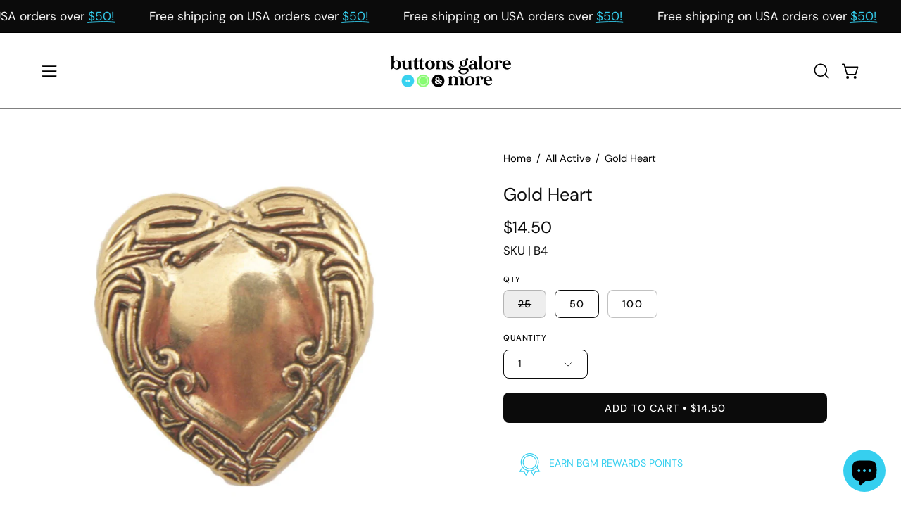

--- FILE ---
content_type: text/html; charset=utf-8
request_url: https://buttonsgaloreandmore.com/products/gold-heart-b4-1
body_size: 82099
content:
<!doctype html>
<html class="no-js no-touch page-loading" lang="en">
<head><meta charset="utf-8">
<meta http-equiv="X-UA-Compatible" content="IE=edge">
<meta name="viewport" content="width=device-width, height=device-height, initial-scale=1.0, minimum-scale=1.0">
<link rel="canonical" href="https://buttonsgaloreandmore.com/products/gold-heart-b4-1"><link rel="preconnect" href="https://fonts.shopifycdn.com" crossorigin><link rel="preload" as="font" href="//buttonsgaloreandmore.com/cdn/fonts/dm_sans/dmsans_n4.ec80bd4dd7e1a334c969c265873491ae56018d72.woff2" type="font/woff2" crossorigin><link rel="preload" as="font" href="//buttonsgaloreandmore.com/cdn/fonts/dm_sans/dmsans_n4.ec80bd4dd7e1a334c969c265873491ae56018d72.woff2" type="font/woff2" crossorigin><link rel="preload" as="image" href="//buttonsgaloreandmore.com/cdn/shop/t/56/assets/loading.svg?v=91665432863842511931758681102"><style data-shopify>

  html:not(.page-loading) .loading-overlay { opacity: 0; visibility: hidden; pointer-events: none; animation: fadeOut 1s ease; transition: visibility 0s linear 1s; }

  .loading-overlay { position: fixed; top: 0; left: 0; z-index: 99999; width: 100vw; height: 100vh; display: flex; align-items: center; justify-content: center; background: var(--overlay-bg, var(--COLOR-BLACK-WHITE)); }</style><style data-shopify>.loader__image__holder { position: absolute; top: 0; left: 0; width: 100%; height: 100%; font-size: 0; display: none; align-items: center; justify-content: center; animation: pulse-loading 2s infinite ease-in-out; }
    .loader__image__holder:has(.loader__image--fallback) { animation: none; }
    .loading-image .loader__image__holder { display: flex; }
    .loader__image { max-width: 150px; height: auto; object-fit: contain; }
    .loading-image .loader__image--fallback { width: 150px; height: 150px; max-width: 150px; mask: var(--loading-svg) center center/contain no-repeat; background: var(--overlay-bg-svg, var(--COLOR-WHITE-BLACK)); }</style><script>
    const loadingAppearance = "once";
    const loaded = sessionStorage.getItem('loaded');

    if (loadingAppearance === 'once') {
      if (loaded === null) {
        sessionStorage.setItem('loaded', true);
        document.documentElement.classList.add('loading-image');
      }
    } else {
      document.documentElement.classList.add('loading-image');
    }
  </script><link rel="shortcut icon" href="//buttonsgaloreandmore.com/cdn/shop/files/BGM_blue_lg-8_4e490304-1d11-46a8-81ab-82a5cf6d3d62_32x32.png?v=1743794113" type="image/png">
<title>Gold Heart Shaped Buttons for Sewing | Heart Embellishments for Crafts
  
  
   &ndash; Buttons Galore and More</title><meta name="description" content="Heart dress it up buttons for crafting from Buttons Galore and More. Gold Heart shaped shank buttons are perfect for scrapbooking, card making, or adorning clothing. Our Heart novelty buttons are great for decorating any craft or project.">

<meta property="og:site_name" content="Buttons Galore and More">
<meta property="og:url" content="https://buttonsgaloreandmore.com/products/gold-heart-b4-1">
<meta property="og:title" content="Gold Heart Shaped Buttons for Sewing | Heart Embellishments for Crafts">
<meta property="og:type" content="product">
<meta property="og:description" content="Heart dress it up buttons for crafting from Buttons Galore and More. Gold Heart shaped shank buttons are perfect for scrapbooking, card making, or adorning clothing. Our Heart novelty buttons are great for decorating any craft or project."><meta property="og:image" content="http://buttonsgaloreandmore.com/cdn/shop/products/gold-heart-909165.jpg?v=1640534178">
  <meta property="og:image:secure_url" content="https://buttonsgaloreandmore.com/cdn/shop/products/gold-heart-909165.jpg?v=1640534178">
  <meta property="og:image:width" content="960">
  <meta property="og:image:height" content="972"><meta property="og:price:amount" content="14.50">
  <meta property="og:price:currency" content="USD"><meta name="twitter:card" content="summary_large_image">
<meta name="twitter:title" content="Gold Heart Shaped Buttons for Sewing | Heart Embellishments for Crafts">
<meta name="twitter:description" content="Heart dress it up buttons for crafting from Buttons Galore and More. Gold Heart shaped shank buttons are perfect for scrapbooking, card making, or adorning clothing. Our Heart novelty buttons are great for decorating any craft or project."><style data-shopify>@font-face {
  font-family: "DM Sans";
  font-weight: 400;
  font-style: normal;
  font-display: swap;
  src: url("//buttonsgaloreandmore.com/cdn/fonts/dm_sans/dmsans_n4.ec80bd4dd7e1a334c969c265873491ae56018d72.woff2") format("woff2"),
       url("//buttonsgaloreandmore.com/cdn/fonts/dm_sans/dmsans_n4.87bdd914d8a61247b911147ae68e754d695c58a6.woff") format("woff");
}

    @font-face {
  font-family: "DM Sans";
  font-weight: 400;
  font-style: normal;
  font-display: swap;
  src: url("//buttonsgaloreandmore.com/cdn/fonts/dm_sans/dmsans_n4.ec80bd4dd7e1a334c969c265873491ae56018d72.woff2") format("woff2"),
       url("//buttonsgaloreandmore.com/cdn/fonts/dm_sans/dmsans_n4.87bdd914d8a61247b911147ae68e754d695c58a6.woff") format("woff");
}

    @font-face {
  font-family: "DM Sans";
  font-weight: 400;
  font-style: normal;
  font-display: swap;
  src: url("//buttonsgaloreandmore.com/cdn/fonts/dm_sans/dmsans_n4.ec80bd4dd7e1a334c969c265873491ae56018d72.woff2") format("woff2"),
       url("//buttonsgaloreandmore.com/cdn/fonts/dm_sans/dmsans_n4.87bdd914d8a61247b911147ae68e754d695c58a6.woff") format("woff");
}

    @font-face {
  font-family: Pacifico;
  font-weight: 400;
  font-style: normal;
  font-display: swap;
  src: url("//buttonsgaloreandmore.com/cdn/fonts/pacifico/pacifico_n4.70d15be9aa2255257fe626d87fbc1ed38436b047.woff2") format("woff2"),
       url("//buttonsgaloreandmore.com/cdn/fonts/pacifico/pacifico_n4.a3007cff6385e4e75c208a720cd121ff3558d293.woff") format("woff");
}


    
      @font-face {
  font-family: "DM Sans";
  font-weight: 500;
  font-style: normal;
  font-display: swap;
  src: url("//buttonsgaloreandmore.com/cdn/fonts/dm_sans/dmsans_n5.8a0f1984c77eb7186ceb87c4da2173ff65eb012e.woff2") format("woff2"),
       url("//buttonsgaloreandmore.com/cdn/fonts/dm_sans/dmsans_n5.9ad2e755a89e15b3d6c53259daad5fc9609888e6.woff") format("woff");
}

    

    
      @font-face {
  font-family: "DM Sans";
  font-weight: 100;
  font-style: normal;
  font-display: swap;
  src: url("//buttonsgaloreandmore.com/cdn/fonts/dm_sans/dmsans_n1.580389dc4df7a79b9eaf149851cb60b3e1bb8dfc.woff2") format("woff2"),
       url("//buttonsgaloreandmore.com/cdn/fonts/dm_sans/dmsans_n1.504f53511fe3603bb04cdd33e5dc389e197c8fdf.woff") format("woff");
}

    

    
      @font-face {
  font-family: "DM Sans";
  font-weight: 700;
  font-style: normal;
  font-display: swap;
  src: url("//buttonsgaloreandmore.com/cdn/fonts/dm_sans/dmsans_n7.97e21d81502002291ea1de8aefb79170c6946ce5.woff2") format("woff2"),
       url("//buttonsgaloreandmore.com/cdn/fonts/dm_sans/dmsans_n7.af5c214f5116410ca1d53a2090665620e78e2e1b.woff") format("woff");
}

    

    
      @font-face {
  font-family: "DM Sans";
  font-weight: 100;
  font-style: normal;
  font-display: swap;
  src: url("//buttonsgaloreandmore.com/cdn/fonts/dm_sans/dmsans_n1.580389dc4df7a79b9eaf149851cb60b3e1bb8dfc.woff2") format("woff2"),
       url("//buttonsgaloreandmore.com/cdn/fonts/dm_sans/dmsans_n1.504f53511fe3603bb04cdd33e5dc389e197c8fdf.woff") format("woff");
}

    

    
      @font-face {
  font-family: "DM Sans";
  font-weight: 500;
  font-style: normal;
  font-display: swap;
  src: url("//buttonsgaloreandmore.com/cdn/fonts/dm_sans/dmsans_n5.8a0f1984c77eb7186ceb87c4da2173ff65eb012e.woff2") format("woff2"),
       url("//buttonsgaloreandmore.com/cdn/fonts/dm_sans/dmsans_n5.9ad2e755a89e15b3d6c53259daad5fc9609888e6.woff") format("woff");
}

    

    
      @font-face {
  font-family: "DM Sans";
  font-weight: 400;
  font-style: italic;
  font-display: swap;
  src: url("//buttonsgaloreandmore.com/cdn/fonts/dm_sans/dmsans_i4.b8fe05e69ee95d5a53155c346957d8cbf5081c1a.woff2") format("woff2"),
       url("//buttonsgaloreandmore.com/cdn/fonts/dm_sans/dmsans_i4.403fe28ee2ea63e142575c0aa47684d65f8c23a0.woff") format("woff");
}

    

    
      @font-face {
  font-family: "DM Sans";
  font-weight: 700;
  font-style: italic;
  font-display: swap;
  src: url("//buttonsgaloreandmore.com/cdn/fonts/dm_sans/dmsans_i7.52b57f7d7342eb7255084623d98ab83fd96e7f9b.woff2") format("woff2"),
       url("//buttonsgaloreandmore.com/cdn/fonts/dm_sans/dmsans_i7.d5e14ef18a1d4a8ce78a4187580b4eb1759c2eda.woff") format("woff");
}

    

    
      @font-face {
  font-family: "DM Sans";
  font-weight: 500;
  font-style: normal;
  font-display: swap;
  src: url("//buttonsgaloreandmore.com/cdn/fonts/dm_sans/dmsans_n5.8a0f1984c77eb7186ceb87c4da2173ff65eb012e.woff2") format("woff2"),
       url("//buttonsgaloreandmore.com/cdn/fonts/dm_sans/dmsans_n5.9ad2e755a89e15b3d6c53259daad5fc9609888e6.woff") format("woff");
}

    

    

    
      :root,
      .color-scheme-1 {--COLOR-BODY-BG-OPPOSITE-ALPHA-25: rgba(0, 0, 0, 0.25);
        --COLOR-PRIMARY-OPPOSITE: #ffffff;
        --COLOR-PRIMARY-LIGHTEN-DARKEN-ALPHA-20: rgba(37, 37, 37, 0.2);
        --COLOR-PRIMARY-LIGHTEN-DARKEN-ALPHA-30: rgba(37, 37, 37, 0.3);

        --PRIMARY-BUTTONS-COLOR-BG: #0b0b0b;
        --PRIMARY-BUTTONS-COLOR-TEXT: #ffffff;
        --PRIMARY-BUTTONS-COLOR-TEXT-ALPHA-10: rgba(255, 255, 255, 0.1);
        --PRIMARY-BUTTONS-COLOR-BORDER: #0b0b0b;
        --PRIMARY-BUTTONS-COLOR-HOVER: rgba(255, 255, 255, 0.2);

        --PRIMARY-BUTTONS-COLOR-LIGHTEN-DARKEN: #252525;

        --PRIMARY-BUTTONS-COLOR-ALPHA-05: rgba(11, 11, 11, 0.05);
        --PRIMARY-BUTTONS-COLOR-ALPHA-10: rgba(11, 11, 11, 0.1);
        --PRIMARY-BUTTONS-COLOR-ALPHA-50: rgba(11, 11, 11, 0.5);--COLOR-SECONDARY-OPPOSITE: #000000;
        --COLOR-SECONDARY-OPPOSITE-ALPHA-20: rgba(0, 0, 0, 0.2);
        --COLOR-SECONDARY-LIGHTEN-DARKEN-ALPHA-20: rgba(230, 230, 230, 0.2);
        --COLOR-SECONDARY-LIGHTEN-DARKEN-ALPHA-30: rgba(230, 230, 230, 0.3);

        --SECONDARY-BUTTONS-COLOR-BG: #ffffff;
        --SECONDARY-BUTTONS-COLOR-TEXT: #000000;
        --SECONDARY-BUTTONS-COLOR-TEXT-ALPHA-10: rgba(0, 0, 0, 0.1);
        --SECONDARY-BUTTONS-COLOR-BORDER: #ffffff;

        --SECONDARY-BUTTONS-COLOR-ALPHA-05: rgba(255, 255, 255, 0.05);
        --SECONDARY-BUTTONS-COLOR-ALPHA-10: rgba(255, 255, 255, 0.1);
        --SECONDARY-BUTTONS-COLOR-ALPHA-50: rgba(255, 255, 255, 0.5);--OUTLINE-BUTTONS-PRIMARY-BG: transparent;
        --OUTLINE-BUTTONS-PRIMARY-TEXT: #0b0b0b;
        --OUTLINE-BUTTONS-PRIMARY-TEXT-ALPHA-10: rgba(11, 11, 11, 0.1);
        --OUTLINE-BUTTONS-PRIMARY-BORDER: #0b0b0b;
        --OUTLINE-BUTTONS-PRIMARY-BG-HOVER: rgba(37, 37, 37, 0.2);

        --OUTLINE-BUTTONS-SECONDARY-BG: transparent;
        --OUTLINE-BUTTONS-SECONDARY-TEXT: #ffffff;
        --OUTLINE-BUTTONS-SECONDARY-TEXT-ALPHA-10: rgba(255, 255, 255, 0.1);
        --OUTLINE-BUTTONS-SECONDARY-BORDER: #ffffff;
        --OUTLINE-BUTTONS-SECONDARY-BG-HOVER: rgba(230, 230, 230, 0.2);

        --OUTLINE-BUTTONS-WHITE-BG: transparent;
        --OUTLINE-BUTTONS-WHITE-TEXT: #ffffff;
        --OUTLINE-BUTTONS-WHITE-TEXT-ALPHA-10: rgba(255, 255, 255, 0.1);
        --OUTLINE-BUTTONS-WHITE-BORDER: #ffffff;

        --OUTLINE-BUTTONS-BLACK-BG: transparent;
        --OUTLINE-BUTTONS-BLACK-TEXT: #000000;
        --OUTLINE-BUTTONS-BLACK-TEXT-ALPHA-10: rgba(0, 0, 0, 0.1);
        --OUTLINE-BUTTONS-BLACK-BORDER: #000000;--OUTLINE-SOLID-BUTTONS-PRIMARY-BG: #0b0b0b;
        --OUTLINE-SOLID-BUTTONS-PRIMARY-TEXT: #ffffff;
        --OUTLINE-SOLID-BUTTONS-PRIMARY-TEXT-ALPHA-10: rgba(255, 255, 255, 0.1);
        --OUTLINE-SOLID-BUTTONS-PRIMARY-BORDER: #ffffff;
        --OUTLINE-SOLID-BUTTONS-PRIMARY-BG-HOVER: rgba(255, 255, 255, 0.2);

        --OUTLINE-SOLID-BUTTONS-SECONDARY-BG: #ffffff;
        --OUTLINE-SOLID-BUTTONS-SECONDARY-TEXT: #000000;
        --OUTLINE-SOLID-BUTTONS-SECONDARY-TEXT-ALPHA-10: rgba(0, 0, 0, 0.1);
        --OUTLINE-SOLID-BUTTONS-SECONDARY-BORDER: #000000;
        --OUTLINE-SOLID-BUTTONS-SECONDARY-BG-HOVER: rgba(0, 0, 0, 0.2);

        --OUTLINE-SOLID-BUTTONS-WHITE-BG: #ffffff;
        --OUTLINE-SOLID-BUTTONS-WHITE-TEXT: #000000;
        --OUTLINE-SOLID-BUTTONS-WHITE-TEXT-ALPHA-10: rgba(0, 0, 0, 0.1);
        --OUTLINE-SOLID-BUTTONS-WHITE-BORDER: #000000;

        --OUTLINE-SOLID-BUTTONS-BLACK-BG: #000000;
        --OUTLINE-SOLID-BUTTONS-BLACK-TEXT: #ffffff;
        --OUTLINE-SOLID-BUTTONS-BLACK-TEXT-ALPHA-10: rgba(255, 255, 255, 0.1);
        --OUTLINE-SOLID-BUTTONS-BLACK-BORDER: #ffffff;--COLOR-HEADING: #0b0b0b;
        --COLOR-TEXT: #0b0b0b;
        --COLOR-TEXT-DARKEN: #000000;
        --COLOR-TEXT-LIGHTEN: #3e3e3e;
        --COLOR-TEXT-ALPHA-5: rgba(11, 11, 11, 0.05);
        --COLOR-TEXT-ALPHA-8: rgba(11, 11, 11, 0.08);
        --COLOR-TEXT-ALPHA-10: rgba(11, 11, 11, 0.1);
        --COLOR-TEXT-ALPHA-15: rgba(11, 11, 11, 0.15);
        --COLOR-TEXT-ALPHA-20: rgba(11, 11, 11, 0.2);
        --COLOR-TEXT-ALPHA-25: rgba(11, 11, 11, 0.25);
        --COLOR-TEXT-ALPHA-50: rgba(11, 11, 11, 0.5);
        --COLOR-TEXT-ALPHA-60: rgba(11, 11, 11, 0.6);
        --COLOR-TEXT-ALPHA-85: rgba(11, 11, 11, 0.85);

        --COLOR-BG-RGB: 255, 255, 255;
        --COLOR-BG-GRADIENT: #ffffff;
        --COLOR-BG: #ffffff;
        --COLOR-BG-ALPHA-25: rgba(255, 255, 255, 0.25);
        --COLOR-BG-ALPHA-35: rgba(255, 255, 255, 0.35);
        --COLOR-BG-ALPHA-60: rgba(255, 255, 255, 0.6);
        --COLOR-BG-ALPHA-65: rgba(255, 255, 255, 0.65);
        --COLOR-BG-ALPHA-85: rgba(255, 255, 255, 0.85);
        --COLOR-BG-DARKEN: #e6e6e6;
        --COLOR-BG-LIGHTEN-DARKEN: #e6e6e6;
        --COLOR-BG-LIGHTEN-DARKEN-SHIMMER-BG: #fafafa;
        --COLOR-BG-LIGHTEN-DARKEN-SHIMMER-EFFECT: #f5f5f5;
        --COLOR-BG-LIGHTEN-DARKEN-SHIMMER-ENHANCEMENT: #000000;
        --COLOR-BG-LIGHTEN-DARKEN-FOREGROUND: #f7f7f7;
        --COLOR-BG-LIGHTEN-DARKEN-HIGHLIGHT: #d9d9d9;
        --COLOR-BG-LIGHTEN-DARKEN-SEARCH-LOADER: #cccccc;
        --COLOR-BG-LIGHTEN-DARKEN-SEARCH-LOADER-LINE: #e6e6e6;
        --COLOR-BG-LIGHTEN-DARKEN-2: #cdcdcd;
        --COLOR-BG-LIGHTEN-DARKEN-3: #c0c0c0;
        --COLOR-BG-LIGHTEN-DARKEN-4: #b3b3b3;
        --COLOR-BG-LIGHTEN-DARKEN-5: #a6a6a6;
        --COLOR-BG-LIGHTEN-DARKEN-6: #9a9a9a;
        --COLOR-BG-LIGHTEN-DARKEN-CONTRAST: #b3b3b3;
        --COLOR-BG-LIGHTEN-DARKEN-CONTRAST-2: #a6a6a6;
        --COLOR-BG-LIGHTEN-DARKEN-CONTRAST-3: #999999;
        --COLOR-BG-LIGHTEN-DARKEN-CONTRAST-4: #8c8c8c;
        --COLOR-BG-LIGHTEN-DARKEN-CONTRAST-5: #808080;
        --COLOR-BG-LIGHTEN-DARKEN-CONTRAST-6: #737373;

        --COLOR-INPUT-BG: #ffffff;

        --COLOR-ACCENT: #fff7f2;
        --COLOR-ACCENT-TEXT: #000;
        --COLOR-ACCENT-OPPOSITE: #000000;
        --COLOR-ACCENT-MIX-ALPHA: rgba(128, 124, 121, 0.25);

        --COLOR-BORDER: #000000;
        --COLOR-BORDER-ALPHA-15: rgba(0, 0, 0, 0.15);
        --COLOR-BORDER-ALPHA-30: rgba(0, 0, 0, 0.3);
        --COLOR-BORDER-ALPHA-50: rgba(0, 0, 0, 0.5);
        --COLOR-BORDER-ALPHA-65: rgba(0, 0, 0, 0.65);
        --COLOR-BORDER-LIGHTEN-DARKEN: #4d4d4d;
        --COLOR-BORDER-HAIRLINE: #f7f7f7;
        --COLOR-LINK: #000000;
        --COLOR-BG-OVERLAY: rgba(0, 0, 0, 0.15);--COLOR-QUICK-ADD-BG: #ffffff;
        --COLOR-QUICK-ADD-TEXT: #000000;--COLOR-UPSELLS-BG: #f7f6f4;
        --COLOR-UPSELLS-TEXT: #0b0b0b;
        --COLOR-UPSELLS-TEXT-LIGHTEN: #3e3e3e;
        --COLOR-UPSELLS-DISABLED-GREY-DARKEN: rgba(11, 11, 11, 0.45);
        --UPSELLS-HEIGHT: 100px;
        --UPSELLS-IMAGE-WIDTH: 30%;

        --COLOR-DISABLED-GREY: rgba(11, 11, 11, 0.05);
        --COLOR-DISABLED-GREY-DARKEN: rgba(11, 11, 11, 0.45);

        /* Dynamic color variables */
        --bg: var(--COLOR-BG-GRADIENT, var(--COLOR-BG));
        --text: var(--COLOR-TEXT);
        --heading: var(--COLOR-HEADING);
        --accent: var(--COLOR-ACCENT);
        --border: var(--COLOR-BORDER);
        --bg-alpha-25: var(--COLOR-BG-ALPHA-25);
        --bg-alpha-35: var(--COLOR-BG-ALPHA-35);
        --bg-alpha-60: var(--COLOR-BG-ALPHA-60);
        --bg-darken: var(--COLOR-BG-DARKEN);
        --bg-lighten-darken: var(--COLOR-BG-LIGHTEN-DARKEN);
        --bg-lighten-darken-shimmer-bg: var(--COLOR-BG-LIGHTEN-DARKEN-SHIMMER-BG);
        --bg-lighten-darken-shimmer-effect: var(--COLOR-BG-LIGHTEN-DARKEN-SHIMMER-EFFECT);
        --bg-lighten-darken-shimmer-enhancement: var(--COLOR-BG-LIGHTEN-DARKEN-SHIMMER-ENHANCEMENT);
        --bg-lighten-darken-foreground: var(--COLOR-BG-LIGHTEN-DARKEN-FOREGROUND);
        --bg-lighten-darken-highlight: var(--COLOR-BG-LIGHTEN-DARKEN-HIGHLIGHT);
        --bg-lighten-darken-search-loader: var(--COLOR-BG-LIGHTEN-DARKEN-SEARCH-LOADER);
        --bg-lighten-darken-search-loader-line: var(--COLOR-BG-LIGHTEN-DARKEN-SEARCH-LOADER-LINE);
        --bg-lighten-darken-contrast: var(--COLOR-BG-LIGHTEN-DARKEN-CONTRAST);
        --overlay: #0000004d;
        --bg-overlay: rgba(255, 255, 255, 0.5);
        --link: var(--COLOR-LINK);
        --text-darken: var(--COLOR-TEXT-DARKEN);
        --text-lighten: var(--COLOR-TEXT-LIGHTEN);
        --text-alpha-5: var(--COLOR-TEXT-ALPHA-5);
        --text-alpha-8: var(--COLOR-TEXT-ALPHA-8);
        --text-alpha-10: var(--COLOR-TEXT-ALPHA-10);
        --text-alpha-15: var(--COLOR-TEXT-ALPHA-15);
        --text-alpha-25: var(--COLOR-TEXT-ALPHA-25);
        --text-alpha-50: var(--COLOR-TEXT-ALPHA-50);
        --text-alpha-60: var(--COLOR-TEXT-ALPHA-60);
        --text-alpha-85: var(--COLOR-TEXT-ALPHA-85);
        --accent-text: var(--COLOR-ACCENT-TEXT);
        --sale-bg: var(--COLOR-SALE-BG);
        --sale-text: var(--COLOR-SALE-TEXT);
        --custom-bg: var(--COLOR-CUSTOM-BG);
        --custom-text: var(--COLOR-CUSTOM-TEXT);
        --sold-bg: var(--COLOR-SOLD-BG);
        --sold-text: var(--COLOR-SOLD-TEXT);
        --saving-bg: var(--COLOR-SAVING-BG);
        --saving-text: var(--COLOR-SAVING-TEXT);
        --input-bg: var(--COLOR-INPUT-BG);
        --border-alpha-15: var(--COLOR-BORDER-ALPHA-15);
        --border-alpha-30: var(--COLOR-BORDER-ALPHA-30);
        --border-alpha-50: var(--COLOR-BORDER-ALPHA-50);
        --border-alpha-65: var(--COLOR-BORDER-ALPHA-65);
        --border-lighten-darken: var(--COLOR-BORDER-LIGHTEN-DARKEN);
        --hairline: var(--COLOR-BORDER-HAIRLINE);
        --error: var(--COLOR-ERROR);
        --error-bg: var(--COLOR-ERROR-BG);
        --success: var(--COLOR-SUCCESS);
        --success-bg: var(--COLOR-SUCCESS-BG);
        --disabled-grey: var(--COLOR-DISABLED-GREY);
        --disabled-grey-darken: var(--COLOR-DISABLED-GREY-DARKEN);
        --white: var(--COLOR-WHITE);
        --white-darken: var(--COLOR-WHITE-DARKEN);
        --white-alpha-10: var(--COLOR-WHITE-ALPHA-10);
        --white-alpha-20: var(--COLOR-WHITE-ALPHA-20);
        --white-alpha-25: var(--COLOR-WHITE-ALPHA-25);
        --white-alpha-50: var(--COLOR-WHITE-ALPHA-50);
        --white-alpha-60: var(--COLOR-WHITE-ALPHA-60);
        --black: var(--COLOR-BLACK);
        --black-lighten: var(--COLOR-BLACK-LIGHTEN);
        --black-alpha-05: var(--COLOR-BLACK-ALPHA-05);
        --black-alpha-10: var(--COLOR-BLACK-ALPHA-10);
        --black-alpha-20: var(--COLOR-BLACK-ALPHA-20);
        --black-alpha-25: var(--COLOR-BLACK-ALPHA-25);
        --black-alpha-50: var(--COLOR-BLACK-ALPHA-50);
        --black-alpha-60: var(--COLOR-BLACK-ALPHA-60);
        --upsells-bg: var(--COLOR-UPSELLS-BG);
        --upsells-text: var(--COLOR-UPSELLS-TEXT);
        --upsells-text-lighten: var(--COLOR-UPSELLS-TEXT-LIGHTEN);
        --upsells-disabled-grey-darken: var(--COLOR-UPSELLS-DISABLED-GREY-DARKEN);
      }
    
      
      .color-scheme-2 {--COLOR-BODY-BG-OPPOSITE-ALPHA-25: rgba(0, 0, 0, 0.25);
        --COLOR-PRIMARY-OPPOSITE: #000000;
        --COLOR-PRIMARY-LIGHTEN-DARKEN-ALPHA-20: rgba(226, 222, 214, 0.2);
        --COLOR-PRIMARY-LIGHTEN-DARKEN-ALPHA-30: rgba(226, 222, 214, 0.3);

        --PRIMARY-BUTTONS-COLOR-BG: #f7f6f4;
        --PRIMARY-BUTTONS-COLOR-TEXT: #000000;
        --PRIMARY-BUTTONS-COLOR-TEXT-ALPHA-10: rgba(0, 0, 0, 0.1);
        --PRIMARY-BUTTONS-COLOR-BORDER: #f7f6f4;
        --PRIMARY-BUTTONS-COLOR-HOVER: rgba(0, 0, 0, 0.2);

        --PRIMARY-BUTTONS-COLOR-LIGHTEN-DARKEN: #e2ded6;

        --PRIMARY-BUTTONS-COLOR-ALPHA-05: rgba(247, 246, 244, 0.05);
        --PRIMARY-BUTTONS-COLOR-ALPHA-10: rgba(247, 246, 244, 0.1);
        --PRIMARY-BUTTONS-COLOR-ALPHA-50: rgba(247, 246, 244, 0.5);--COLOR-SECONDARY-OPPOSITE: #ffffff;
        --COLOR-SECONDARY-OPPOSITE-ALPHA-20: rgba(255, 255, 255, 0.2);
        --COLOR-SECONDARY-LIGHTEN-DARKEN-ALPHA-20: rgba(37, 37, 37, 0.2);
        --COLOR-SECONDARY-LIGHTEN-DARKEN-ALPHA-30: rgba(37, 37, 37, 0.3);

        --SECONDARY-BUTTONS-COLOR-BG: #0b0b0b;
        --SECONDARY-BUTTONS-COLOR-TEXT: #ffffff;
        --SECONDARY-BUTTONS-COLOR-TEXT-ALPHA-10: rgba(255, 255, 255, 0.1);
        --SECONDARY-BUTTONS-COLOR-BORDER: #0b0b0b;

        --SECONDARY-BUTTONS-COLOR-ALPHA-05: rgba(11, 11, 11, 0.05);
        --SECONDARY-BUTTONS-COLOR-ALPHA-10: rgba(11, 11, 11, 0.1);
        --SECONDARY-BUTTONS-COLOR-ALPHA-50: rgba(11, 11, 11, 0.5);--OUTLINE-BUTTONS-PRIMARY-BG: transparent;
        --OUTLINE-BUTTONS-PRIMARY-TEXT: #f7f6f4;
        --OUTLINE-BUTTONS-PRIMARY-TEXT-ALPHA-10: rgba(247, 246, 244, 0.1);
        --OUTLINE-BUTTONS-PRIMARY-BORDER: #f7f6f4;
        --OUTLINE-BUTTONS-PRIMARY-BG-HOVER: rgba(226, 222, 214, 0.2);

        --OUTLINE-BUTTONS-SECONDARY-BG: transparent;
        --OUTLINE-BUTTONS-SECONDARY-TEXT: #0b0b0b;
        --OUTLINE-BUTTONS-SECONDARY-TEXT-ALPHA-10: rgba(11, 11, 11, 0.1);
        --OUTLINE-BUTTONS-SECONDARY-BORDER: #0b0b0b;
        --OUTLINE-BUTTONS-SECONDARY-BG-HOVER: rgba(37, 37, 37, 0.2);

        --OUTLINE-BUTTONS-WHITE-BG: transparent;
        --OUTLINE-BUTTONS-WHITE-TEXT: #ffffff;
        --OUTLINE-BUTTONS-WHITE-TEXT-ALPHA-10: rgba(255, 255, 255, 0.1);
        --OUTLINE-BUTTONS-WHITE-BORDER: #ffffff;

        --OUTLINE-BUTTONS-BLACK-BG: transparent;
        --OUTLINE-BUTTONS-BLACK-TEXT: #000000;
        --OUTLINE-BUTTONS-BLACK-TEXT-ALPHA-10: rgba(0, 0, 0, 0.1);
        --OUTLINE-BUTTONS-BLACK-BORDER: #000000;--OUTLINE-SOLID-BUTTONS-PRIMARY-BG: #f7f6f4;
        --OUTLINE-SOLID-BUTTONS-PRIMARY-TEXT: #000000;
        --OUTLINE-SOLID-BUTTONS-PRIMARY-TEXT-ALPHA-10: rgba(0, 0, 0, 0.1);
        --OUTLINE-SOLID-BUTTONS-PRIMARY-BORDER: #000000;
        --OUTLINE-SOLID-BUTTONS-PRIMARY-BG-HOVER: rgba(0, 0, 0, 0.2);

        --OUTLINE-SOLID-BUTTONS-SECONDARY-BG: #0b0b0b;
        --OUTLINE-SOLID-BUTTONS-SECONDARY-TEXT: #ffffff;
        --OUTLINE-SOLID-BUTTONS-SECONDARY-TEXT-ALPHA-10: rgba(255, 255, 255, 0.1);
        --OUTLINE-SOLID-BUTTONS-SECONDARY-BORDER: #ffffff;
        --OUTLINE-SOLID-BUTTONS-SECONDARY-BG-HOVER: rgba(255, 255, 255, 0.2);

        --OUTLINE-SOLID-BUTTONS-WHITE-BG: #ffffff;
        --OUTLINE-SOLID-BUTTONS-WHITE-TEXT: #000000;
        --OUTLINE-SOLID-BUTTONS-WHITE-TEXT-ALPHA-10: rgba(0, 0, 0, 0.1);
        --OUTLINE-SOLID-BUTTONS-WHITE-BORDER: #000000;

        --OUTLINE-SOLID-BUTTONS-BLACK-BG: #000000;
        --OUTLINE-SOLID-BUTTONS-BLACK-TEXT: #ffffff;
        --OUTLINE-SOLID-BUTTONS-BLACK-TEXT-ALPHA-10: rgba(255, 255, 255, 0.1);
        --OUTLINE-SOLID-BUTTONS-BLACK-BORDER: #ffffff;--COLOR-HEADING: #000000;
        --COLOR-TEXT: #000000;
        --COLOR-TEXT-DARKEN: #000000;
        --COLOR-TEXT-LIGHTEN: #333333;
        --COLOR-TEXT-ALPHA-5: rgba(0, 0, 0, 0.05);
        --COLOR-TEXT-ALPHA-8: rgba(0, 0, 0, 0.08);
        --COLOR-TEXT-ALPHA-10: rgba(0, 0, 0, 0.1);
        --COLOR-TEXT-ALPHA-15: rgba(0, 0, 0, 0.15);
        --COLOR-TEXT-ALPHA-20: rgba(0, 0, 0, 0.2);
        --COLOR-TEXT-ALPHA-25: rgba(0, 0, 0, 0.25);
        --COLOR-TEXT-ALPHA-50: rgba(0, 0, 0, 0.5);
        --COLOR-TEXT-ALPHA-60: rgba(0, 0, 0, 0.6);
        --COLOR-TEXT-ALPHA-85: rgba(0, 0, 0, 0.85);

        --COLOR-BG-RGB: 87, 203, 244;
        --COLOR-BG-GRADIENT: #57cbf4;
        --COLOR-BG: #57cbf4;
        --COLOR-BG-ALPHA-25: rgba(87, 203, 244, 0.25);
        --COLOR-BG-ALPHA-35: rgba(87, 203, 244, 0.35);
        --COLOR-BG-ALPHA-60: rgba(87, 203, 244, 0.6);
        --COLOR-BG-ALPHA-65: rgba(87, 203, 244, 0.65);
        --COLOR-BG-ALPHA-85: rgba(87, 203, 244, 0.85);
        --COLOR-BG-DARKEN: #27bcf1;
        --COLOR-BG-LIGHTEN-DARKEN: #27bcf1;
        --COLOR-BG-LIGHTEN-DARKEN-SHIMMER-BG: #4dc8f3;
        --COLOR-BG-LIGHTEN-DARKEN-SHIMMER-EFFECT: #44c5f3;
        --COLOR-BG-LIGHTEN-DARKEN-SHIMMER-ENHANCEMENT: #000000;
        --COLOR-BG-LIGHTEN-DARKEN-FOREGROUND: #49c7f3;
        --COLOR-BG-LIGHTEN-DARKEN-HIGHLIGHT: #10b5ef;
        --COLOR-BG-LIGHTEN-DARKEN-SEARCH-LOADER: #0ea2d7;
        --COLOR-BG-LIGHTEN-DARKEN-SEARCH-LOADER-LINE: #27bcf1;
        --COLOR-BG-LIGHTEN-DARKEN-2: #0ea2d7;
        --COLOR-BG-LIGHTEN-DARKEN-3: #0c90bf;
        --COLOR-BG-LIGHTEN-DARKEN-4: #0b7ea7;
        --COLOR-BG-LIGHTEN-DARKEN-5: #096c8f;
        --COLOR-BG-LIGHTEN-DARKEN-6: #085a77;
        --COLOR-BG-LIGHTEN-DARKEN-CONTRAST: #0b7ea7;
        --COLOR-BG-LIGHTEN-DARKEN-CONTRAST-2: #096c8f;
        --COLOR-BG-LIGHTEN-DARKEN-CONTRAST-3: #085a77;
        --COLOR-BG-LIGHTEN-DARKEN-CONTRAST-4: #06485f;
        --COLOR-BG-LIGHTEN-DARKEN-CONTRAST-5: #053647;
        --COLOR-BG-LIGHTEN-DARKEN-CONTRAST-6: #03242f;

        --COLOR-INPUT-BG: #57cbf4;

        --COLOR-ACCENT: #d02e2e;
        --COLOR-ACCENT-TEXT: #fff;
        --COLOR-ACCENT-OPPOSITE: #ffffff;
        --COLOR-ACCENT-MIX-ALPHA: rgba(104, 23, 23, 0.1);

        --COLOR-BORDER: #000000;
        --COLOR-BORDER-ALPHA-15: rgba(0, 0, 0, 0.15);
        --COLOR-BORDER-ALPHA-30: rgba(0, 0, 0, 0.3);
        --COLOR-BORDER-ALPHA-50: rgba(0, 0, 0, 0.5);
        --COLOR-BORDER-ALPHA-65: rgba(0, 0, 0, 0.65);
        --COLOR-BORDER-LIGHTEN-DARKEN: #4d4d4d;
        --COLOR-BORDER-HAIRLINE: #49c7f3;
        --COLOR-LINK: #000000;
        --COLOR-BG-OVERLAY: rgba(0, 0, 0, 0.15);--COLOR-QUICK-ADD-BG: #ffffff;
        --COLOR-QUICK-ADD-TEXT: #000000;--COLOR-UPSELLS-BG: #fff7f2;
        --COLOR-UPSELLS-TEXT: #000000;
        --COLOR-UPSELLS-TEXT-LIGHTEN: #333333;
        --COLOR-UPSELLS-DISABLED-GREY-DARKEN: rgba(0, 0, 0, 0.45);
        --UPSELLS-HEIGHT: 100px;
        --UPSELLS-IMAGE-WIDTH: 30%;

        --COLOR-DISABLED-GREY: rgba(0, 0, 0, 0.05);
        --COLOR-DISABLED-GREY-DARKEN: rgba(0, 0, 0, 0.45);

        /* Dynamic color variables */
        --bg: var(--COLOR-BG-GRADIENT, var(--COLOR-BG));
        --text: var(--COLOR-TEXT);
        --heading: var(--COLOR-HEADING);
        --accent: var(--COLOR-ACCENT);
        --border: var(--COLOR-BORDER);
        --bg-alpha-25: var(--COLOR-BG-ALPHA-25);
        --bg-alpha-35: var(--COLOR-BG-ALPHA-35);
        --bg-alpha-60: var(--COLOR-BG-ALPHA-60);
        --bg-darken: var(--COLOR-BG-DARKEN);
        --bg-lighten-darken: var(--COLOR-BG-LIGHTEN-DARKEN);
        --bg-lighten-darken-shimmer-bg: var(--COLOR-BG-LIGHTEN-DARKEN-SHIMMER-BG);
        --bg-lighten-darken-shimmer-effect: var(--COLOR-BG-LIGHTEN-DARKEN-SHIMMER-EFFECT);
        --bg-lighten-darken-shimmer-enhancement: var(--COLOR-BG-LIGHTEN-DARKEN-SHIMMER-ENHANCEMENT);
        --bg-lighten-darken-foreground: var(--COLOR-BG-LIGHTEN-DARKEN-FOREGROUND);
        --bg-lighten-darken-highlight: var(--COLOR-BG-LIGHTEN-DARKEN-HIGHLIGHT);
        --bg-lighten-darken-search-loader: var(--COLOR-BG-LIGHTEN-DARKEN-SEARCH-LOADER);
        --bg-lighten-darken-search-loader-line: var(--COLOR-BG-LIGHTEN-DARKEN-SEARCH-LOADER-LINE);
        --bg-lighten-darken-contrast: var(--COLOR-BG-LIGHTEN-DARKEN-CONTRAST);
        --overlay: #0000004d;
        --bg-overlay: rgba(255, 255, 255, 0.5);
        --link: var(--COLOR-LINK);
        --text-darken: var(--COLOR-TEXT-DARKEN);
        --text-lighten: var(--COLOR-TEXT-LIGHTEN);
        --text-alpha-5: var(--COLOR-TEXT-ALPHA-5);
        --text-alpha-8: var(--COLOR-TEXT-ALPHA-8);
        --text-alpha-10: var(--COLOR-TEXT-ALPHA-10);
        --text-alpha-15: var(--COLOR-TEXT-ALPHA-15);
        --text-alpha-25: var(--COLOR-TEXT-ALPHA-25);
        --text-alpha-50: var(--COLOR-TEXT-ALPHA-50);
        --text-alpha-60: var(--COLOR-TEXT-ALPHA-60);
        --text-alpha-85: var(--COLOR-TEXT-ALPHA-85);
        --accent-text: var(--COLOR-ACCENT-TEXT);
        --sale-bg: var(--COLOR-SALE-BG);
        --sale-text: var(--COLOR-SALE-TEXT);
        --custom-bg: var(--COLOR-CUSTOM-BG);
        --custom-text: var(--COLOR-CUSTOM-TEXT);
        --sold-bg: var(--COLOR-SOLD-BG);
        --sold-text: var(--COLOR-SOLD-TEXT);
        --saving-bg: var(--COLOR-SAVING-BG);
        --saving-text: var(--COLOR-SAVING-TEXT);
        --input-bg: var(--COLOR-INPUT-BG);
        --border-alpha-15: var(--COLOR-BORDER-ALPHA-15);
        --border-alpha-30: var(--COLOR-BORDER-ALPHA-30);
        --border-alpha-50: var(--COLOR-BORDER-ALPHA-50);
        --border-alpha-65: var(--COLOR-BORDER-ALPHA-65);
        --border-lighten-darken: var(--COLOR-BORDER-LIGHTEN-DARKEN);
        --hairline: var(--COLOR-BORDER-HAIRLINE);
        --error: var(--COLOR-ERROR);
        --error-bg: var(--COLOR-ERROR-BG);
        --success: var(--COLOR-SUCCESS);
        --success-bg: var(--COLOR-SUCCESS-BG);
        --disabled-grey: var(--COLOR-DISABLED-GREY);
        --disabled-grey-darken: var(--COLOR-DISABLED-GREY-DARKEN);
        --white: var(--COLOR-WHITE);
        --white-darken: var(--COLOR-WHITE-DARKEN);
        --white-alpha-10: var(--COLOR-WHITE-ALPHA-10);
        --white-alpha-20: var(--COLOR-WHITE-ALPHA-20);
        --white-alpha-25: var(--COLOR-WHITE-ALPHA-25);
        --white-alpha-50: var(--COLOR-WHITE-ALPHA-50);
        --white-alpha-60: var(--COLOR-WHITE-ALPHA-60);
        --black: var(--COLOR-BLACK);
        --black-lighten: var(--COLOR-BLACK-LIGHTEN);
        --black-alpha-05: var(--COLOR-BLACK-ALPHA-05);
        --black-alpha-10: var(--COLOR-BLACK-ALPHA-10);
        --black-alpha-20: var(--COLOR-BLACK-ALPHA-20);
        --black-alpha-25: var(--COLOR-BLACK-ALPHA-25);
        --black-alpha-50: var(--COLOR-BLACK-ALPHA-50);
        --black-alpha-60: var(--COLOR-BLACK-ALPHA-60);
        --upsells-bg: var(--COLOR-UPSELLS-BG);
        --upsells-text: var(--COLOR-UPSELLS-TEXT);
        --upsells-text-lighten: var(--COLOR-UPSELLS-TEXT-LIGHTEN);
        --upsells-disabled-grey-darken: var(--COLOR-UPSELLS-DISABLED-GREY-DARKEN);
      }
    
      
      .color-scheme-3 {--COLOR-BODY-BG-OPPOSITE-ALPHA-25: rgba(255, 255, 255, 0.25);
        --COLOR-PRIMARY-OPPOSITE: #000000;
        --COLOR-PRIMARY-LIGHTEN-DARKEN-ALPHA-20: rgba(255, 221, 191, 0.2);
        --COLOR-PRIMARY-LIGHTEN-DARKEN-ALPHA-30: rgba(255, 221, 191, 0.3);

        --PRIMARY-BUTTONS-COLOR-BG: #fff8f2;
        --PRIMARY-BUTTONS-COLOR-TEXT: #000000;
        --PRIMARY-BUTTONS-COLOR-TEXT-ALPHA-10: rgba(0, 0, 0, 0.1);
        --PRIMARY-BUTTONS-COLOR-BORDER: #fff8f2;
        --PRIMARY-BUTTONS-COLOR-HOVER: rgba(0, 0, 0, 0.2);

        --PRIMARY-BUTTONS-COLOR-LIGHTEN-DARKEN: #ffddbf;

        --PRIMARY-BUTTONS-COLOR-ALPHA-05: rgba(255, 248, 242, 0.05);
        --PRIMARY-BUTTONS-COLOR-ALPHA-10: rgba(255, 248, 242, 0.1);
        --PRIMARY-BUTTONS-COLOR-ALPHA-50: rgba(255, 248, 242, 0.5);--COLOR-SECONDARY-OPPOSITE: #000000;
        --COLOR-SECONDARY-OPPOSITE-ALPHA-20: rgba(0, 0, 0, 0.2);
        --COLOR-SECONDARY-LIGHTEN-DARKEN-ALPHA-20: rgba(226, 222, 214, 0.2);
        --COLOR-SECONDARY-LIGHTEN-DARKEN-ALPHA-30: rgba(226, 222, 214, 0.3);

        --SECONDARY-BUTTONS-COLOR-BG: #f7f6f4;
        --SECONDARY-BUTTONS-COLOR-TEXT: #000000;
        --SECONDARY-BUTTONS-COLOR-TEXT-ALPHA-10: rgba(0, 0, 0, 0.1);
        --SECONDARY-BUTTONS-COLOR-BORDER: #f7f6f4;

        --SECONDARY-BUTTONS-COLOR-ALPHA-05: rgba(247, 246, 244, 0.05);
        --SECONDARY-BUTTONS-COLOR-ALPHA-10: rgba(247, 246, 244, 0.1);
        --SECONDARY-BUTTONS-COLOR-ALPHA-50: rgba(247, 246, 244, 0.5);--OUTLINE-BUTTONS-PRIMARY-BG: transparent;
        --OUTLINE-BUTTONS-PRIMARY-TEXT: #fff8f2;
        --OUTLINE-BUTTONS-PRIMARY-TEXT-ALPHA-10: rgba(255, 248, 242, 0.1);
        --OUTLINE-BUTTONS-PRIMARY-BORDER: #fff8f2;
        --OUTLINE-BUTTONS-PRIMARY-BG-HOVER: rgba(255, 221, 191, 0.2);

        --OUTLINE-BUTTONS-SECONDARY-BG: transparent;
        --OUTLINE-BUTTONS-SECONDARY-TEXT: #f7f6f4;
        --OUTLINE-BUTTONS-SECONDARY-TEXT-ALPHA-10: rgba(247, 246, 244, 0.1);
        --OUTLINE-BUTTONS-SECONDARY-BORDER: #f7f6f4;
        --OUTLINE-BUTTONS-SECONDARY-BG-HOVER: rgba(226, 222, 214, 0.2);

        --OUTLINE-BUTTONS-WHITE-BG: transparent;
        --OUTLINE-BUTTONS-WHITE-TEXT: #ffffff;
        --OUTLINE-BUTTONS-WHITE-TEXT-ALPHA-10: rgba(255, 255, 255, 0.1);
        --OUTLINE-BUTTONS-WHITE-BORDER: #ffffff;

        --OUTLINE-BUTTONS-BLACK-BG: transparent;
        --OUTLINE-BUTTONS-BLACK-TEXT: #000000;
        --OUTLINE-BUTTONS-BLACK-TEXT-ALPHA-10: rgba(0, 0, 0, 0.1);
        --OUTLINE-BUTTONS-BLACK-BORDER: #000000;--OUTLINE-SOLID-BUTTONS-PRIMARY-BG: #fff8f2;
        --OUTLINE-SOLID-BUTTONS-PRIMARY-TEXT: #000000;
        --OUTLINE-SOLID-BUTTONS-PRIMARY-TEXT-ALPHA-10: rgba(0, 0, 0, 0.1);
        --OUTLINE-SOLID-BUTTONS-PRIMARY-BORDER: #000000;
        --OUTLINE-SOLID-BUTTONS-PRIMARY-BG-HOVER: rgba(0, 0, 0, 0.2);

        --OUTLINE-SOLID-BUTTONS-SECONDARY-BG: #f7f6f4;
        --OUTLINE-SOLID-BUTTONS-SECONDARY-TEXT: #000000;
        --OUTLINE-SOLID-BUTTONS-SECONDARY-TEXT-ALPHA-10: rgba(0, 0, 0, 0.1);
        --OUTLINE-SOLID-BUTTONS-SECONDARY-BORDER: #000000;
        --OUTLINE-SOLID-BUTTONS-SECONDARY-BG-HOVER: rgba(0, 0, 0, 0.2);

        --OUTLINE-SOLID-BUTTONS-WHITE-BG: #ffffff;
        --OUTLINE-SOLID-BUTTONS-WHITE-TEXT: #000000;
        --OUTLINE-SOLID-BUTTONS-WHITE-TEXT-ALPHA-10: rgba(0, 0, 0, 0.1);
        --OUTLINE-SOLID-BUTTONS-WHITE-BORDER: #000000;

        --OUTLINE-SOLID-BUTTONS-BLACK-BG: #000000;
        --OUTLINE-SOLID-BUTTONS-BLACK-TEXT: #ffffff;
        --OUTLINE-SOLID-BUTTONS-BLACK-TEXT-ALPHA-10: rgba(255, 255, 255, 0.1);
        --OUTLINE-SOLID-BUTTONS-BLACK-BORDER: #ffffff;--COLOR-HEADING: #ffffff;
        --COLOR-TEXT: #ffffff;
        --COLOR-TEXT-DARKEN: #cccccc;
        --COLOR-TEXT-LIGHTEN: #ffffff;
        --COLOR-TEXT-ALPHA-5: rgba(255, 255, 255, 0.05);
        --COLOR-TEXT-ALPHA-8: rgba(255, 255, 255, 0.08);
        --COLOR-TEXT-ALPHA-10: rgba(255, 255, 255, 0.1);
        --COLOR-TEXT-ALPHA-15: rgba(255, 255, 255, 0.15);
        --COLOR-TEXT-ALPHA-20: rgba(255, 255, 255, 0.2);
        --COLOR-TEXT-ALPHA-25: rgba(255, 255, 255, 0.25);
        --COLOR-TEXT-ALPHA-50: rgba(255, 255, 255, 0.5);
        --COLOR-TEXT-ALPHA-60: rgba(255, 255, 255, 0.6);
        --COLOR-TEXT-ALPHA-85: rgba(255, 255, 255, 0.85);

        --COLOR-BG-RGB: 11, 11, 11;
        --COLOR-BG-GRADIENT: #0b0b0b;
        --COLOR-BG: #0b0b0b;
        --COLOR-BG-ALPHA-25: rgba(11, 11, 11, 0.25);
        --COLOR-BG-ALPHA-35: rgba(11, 11, 11, 0.35);
        --COLOR-BG-ALPHA-60: rgba(11, 11, 11, 0.6);
        --COLOR-BG-ALPHA-65: rgba(11, 11, 11, 0.65);
        --COLOR-BG-ALPHA-85: rgba(11, 11, 11, 0.85);
        --COLOR-BG-DARKEN: #000000;
        --COLOR-BG-LIGHTEN-DARKEN: #252525;
        --COLOR-BG-LIGHTEN-DARKEN-SHIMMER-BG: #181818;
        --COLOR-BG-LIGHTEN-DARKEN-SHIMMER-EFFECT: #1d1d1d;
        --COLOR-BG-LIGHTEN-DARKEN-SHIMMER-ENHANCEMENT: #ffffff;
        --COLOR-BG-LIGHTEN-DARKEN-FOREGROUND: #252525;
        --COLOR-BG-LIGHTEN-DARKEN-HIGHLIGHT: #313131;
        --COLOR-BG-LIGHTEN-DARKEN-SEARCH-LOADER: #3e3e3e;
        --COLOR-BG-LIGHTEN-DARKEN-SEARCH-LOADER-LINE: #252525;
        --COLOR-BG-LIGHTEN-DARKEN-2: #0c0c0c;
        --COLOR-BG-LIGHTEN-DARKEN-3: #000000;
        --COLOR-BG-LIGHTEN-DARKEN-4: #000000;
        --COLOR-BG-LIGHTEN-DARKEN-5: #000000;
        --COLOR-BG-LIGHTEN-DARKEN-6: #000000;
        --COLOR-BG-LIGHTEN-DARKEN-CONTRAST: #585858;
        --COLOR-BG-LIGHTEN-DARKEN-CONTRAST-2: #646464;
        --COLOR-BG-LIGHTEN-DARKEN-CONTRAST-3: #717171;
        --COLOR-BG-LIGHTEN-DARKEN-CONTRAST-4: #7e7e7e;
        --COLOR-BG-LIGHTEN-DARKEN-CONTRAST-5: #8b8b8b;
        --COLOR-BG-LIGHTEN-DARKEN-CONTRAST-6: #979797;

        --COLOR-INPUT-BG: #0b0b0b;

        --COLOR-ACCENT: #fff7f2;
        --COLOR-ACCENT-TEXT: #000;
        --COLOR-ACCENT-OPPOSITE: #000000;
        --COLOR-ACCENT-MIX-ALPHA: rgba(255, 251, 249, 0.25);

        --COLOR-BORDER: #f7f6f4;
        --COLOR-BORDER-ALPHA-15: rgba(247, 246, 244, 0.15);
        --COLOR-BORDER-ALPHA-30: rgba(247, 246, 244, 0.3);
        --COLOR-BORDER-ALPHA-50: rgba(247, 246, 244, 0.5);
        --COLOR-BORDER-ALPHA-65: rgba(247, 246, 244, 0.65);
        --COLOR-BORDER-LIGHTEN-DARKEN: #b7ae9b;
        --COLOR-BORDER-HAIRLINE: #030303;
        --COLOR-LINK: #ffffff;
        --COLOR-BG-OVERLAY: rgba(255, 255, 255, 0.15);--COLOR-QUICK-ADD-BG: #000000;
        --COLOR-QUICK-ADD-TEXT: #ffffff;--COLOR-UPSELLS-BG: #0b0b0b;
        --COLOR-UPSELLS-TEXT: #ffffff;
        --COLOR-UPSELLS-TEXT-LIGHTEN: #ffffff;
        --COLOR-UPSELLS-DISABLED-GREY-DARKEN: rgba(255, 255, 255, 0.45);
        --UPSELLS-HEIGHT: 100px;
        --UPSELLS-IMAGE-WIDTH: 30%;

        --COLOR-DISABLED-GREY: rgba(255, 255, 255, 0.05);
        --COLOR-DISABLED-GREY-DARKEN: rgba(255, 255, 255, 0.45);

        /* Dynamic color variables */
        --bg: var(--COLOR-BG-GRADIENT, var(--COLOR-BG));
        --text: var(--COLOR-TEXT);
        --heading: var(--COLOR-HEADING);
        --accent: var(--COLOR-ACCENT);
        --border: var(--COLOR-BORDER);
        --bg-alpha-25: var(--COLOR-BG-ALPHA-25);
        --bg-alpha-35: var(--COLOR-BG-ALPHA-35);
        --bg-alpha-60: var(--COLOR-BG-ALPHA-60);
        --bg-darken: var(--COLOR-BG-DARKEN);
        --bg-lighten-darken: var(--COLOR-BG-LIGHTEN-DARKEN);
        --bg-lighten-darken-shimmer-bg: var(--COLOR-BG-LIGHTEN-DARKEN-SHIMMER-BG);
        --bg-lighten-darken-shimmer-effect: var(--COLOR-BG-LIGHTEN-DARKEN-SHIMMER-EFFECT);
        --bg-lighten-darken-shimmer-enhancement: var(--COLOR-BG-LIGHTEN-DARKEN-SHIMMER-ENHANCEMENT);
        --bg-lighten-darken-foreground: var(--COLOR-BG-LIGHTEN-DARKEN-FOREGROUND);
        --bg-lighten-darken-highlight: var(--COLOR-BG-LIGHTEN-DARKEN-HIGHLIGHT);
        --bg-lighten-darken-search-loader: var(--COLOR-BG-LIGHTEN-DARKEN-SEARCH-LOADER);
        --bg-lighten-darken-search-loader-line: var(--COLOR-BG-LIGHTEN-DARKEN-SEARCH-LOADER-LINE);
        --bg-lighten-darken-contrast: var(--COLOR-BG-LIGHTEN-DARKEN-CONTRAST);
        --overlay: #ffffff4d;
        --bg-overlay: rgba(0, 0, 0, 0.5);
        --link: var(--COLOR-LINK);
        --text-darken: var(--COLOR-TEXT-DARKEN);
        --text-lighten: var(--COLOR-TEXT-LIGHTEN);
        --text-alpha-5: var(--COLOR-TEXT-ALPHA-5);
        --text-alpha-8: var(--COLOR-TEXT-ALPHA-8);
        --text-alpha-10: var(--COLOR-TEXT-ALPHA-10);
        --text-alpha-15: var(--COLOR-TEXT-ALPHA-15);
        --text-alpha-25: var(--COLOR-TEXT-ALPHA-25);
        --text-alpha-50: var(--COLOR-TEXT-ALPHA-50);
        --text-alpha-60: var(--COLOR-TEXT-ALPHA-60);
        --text-alpha-85: var(--COLOR-TEXT-ALPHA-85);
        --accent-text: var(--COLOR-ACCENT-TEXT);
        --sale-bg: var(--COLOR-SALE-BG);
        --sale-text: var(--COLOR-SALE-TEXT);
        --custom-bg: var(--COLOR-CUSTOM-BG);
        --custom-text: var(--COLOR-CUSTOM-TEXT);
        --sold-bg: var(--COLOR-SOLD-BG);
        --sold-text: var(--COLOR-SOLD-TEXT);
        --saving-bg: var(--COLOR-SAVING-BG);
        --saving-text: var(--COLOR-SAVING-TEXT);
        --input-bg: var(--COLOR-INPUT-BG);
        --border-alpha-15: var(--COLOR-BORDER-ALPHA-15);
        --border-alpha-30: var(--COLOR-BORDER-ALPHA-30);
        --border-alpha-50: var(--COLOR-BORDER-ALPHA-50);
        --border-alpha-65: var(--COLOR-BORDER-ALPHA-65);
        --border-lighten-darken: var(--COLOR-BORDER-LIGHTEN-DARKEN);
        --hairline: var(--COLOR-BORDER-HAIRLINE);
        --error: var(--COLOR-ERROR);
        --error-bg: var(--COLOR-ERROR-BG);
        --success: var(--COLOR-SUCCESS);
        --success-bg: var(--COLOR-SUCCESS-BG);
        --disabled-grey: var(--COLOR-DISABLED-GREY);
        --disabled-grey-darken: var(--COLOR-DISABLED-GREY-DARKEN);
        --white: var(--COLOR-WHITE);
        --white-darken: var(--COLOR-WHITE-DARKEN);
        --white-alpha-10: var(--COLOR-WHITE-ALPHA-10);
        --white-alpha-20: var(--COLOR-WHITE-ALPHA-20);
        --white-alpha-25: var(--COLOR-WHITE-ALPHA-25);
        --white-alpha-50: var(--COLOR-WHITE-ALPHA-50);
        --white-alpha-60: var(--COLOR-WHITE-ALPHA-60);
        --black: var(--COLOR-BLACK);
        --black-lighten: var(--COLOR-BLACK-LIGHTEN);
        --black-alpha-05: var(--COLOR-BLACK-ALPHA-05);
        --black-alpha-10: var(--COLOR-BLACK-ALPHA-10);
        --black-alpha-20: var(--COLOR-BLACK-ALPHA-20);
        --black-alpha-25: var(--COLOR-BLACK-ALPHA-25);
        --black-alpha-50: var(--COLOR-BLACK-ALPHA-50);
        --black-alpha-60: var(--COLOR-BLACK-ALPHA-60);
        --upsells-bg: var(--COLOR-UPSELLS-BG);
        --upsells-text: var(--COLOR-UPSELLS-TEXT);
        --upsells-text-lighten: var(--COLOR-UPSELLS-TEXT-LIGHTEN);
        --upsells-disabled-grey-darken: var(--COLOR-UPSELLS-DISABLED-GREY-DARKEN);
      }
    
      
      .color-scheme-4 {--COLOR-BODY-BG-OPPOSITE-ALPHA-25: rgba(0, 0, 0, 0.25);
        --COLOR-PRIMARY-OPPOSITE: #ffffff;
        --COLOR-PRIMARY-LIGHTEN-DARKEN-ALPHA-20: rgba(230, 130, 130, 0.2);
        --COLOR-PRIMARY-LIGHTEN-DARKEN-ALPHA-30: rgba(230, 130, 130, 0.3);

        --PRIMARY-BUTTONS-COLOR-BG: #de5757;
        --PRIMARY-BUTTONS-COLOR-TEXT: #ffffff;
        --PRIMARY-BUTTONS-COLOR-TEXT-ALPHA-10: rgba(255, 255, 255, 0.1);
        --PRIMARY-BUTTONS-COLOR-BORDER: #de5757;
        --PRIMARY-BUTTONS-COLOR-HOVER: rgba(255, 255, 255, 0.2);

        --PRIMARY-BUTTONS-COLOR-LIGHTEN-DARKEN: #e68282;

        --PRIMARY-BUTTONS-COLOR-ALPHA-05: rgba(222, 87, 87, 0.05);
        --PRIMARY-BUTTONS-COLOR-ALPHA-10: rgba(222, 87, 87, 0.1);
        --PRIMARY-BUTTONS-COLOR-ALPHA-50: rgba(222, 87, 87, 0.5);--COLOR-SECONDARY-OPPOSITE: #000000;
        --COLOR-SECONDARY-OPPOSITE-ALPHA-20: rgba(0, 0, 0, 0.2);
        --COLOR-SECONDARY-LIGHTEN-DARKEN-ALPHA-20: rgba(230, 230, 230, 0.2);
        --COLOR-SECONDARY-LIGHTEN-DARKEN-ALPHA-30: rgba(230, 230, 230, 0.3);

        --SECONDARY-BUTTONS-COLOR-BG: #ffffff;
        --SECONDARY-BUTTONS-COLOR-TEXT: #000000;
        --SECONDARY-BUTTONS-COLOR-TEXT-ALPHA-10: rgba(0, 0, 0, 0.1);
        --SECONDARY-BUTTONS-COLOR-BORDER: #ffffff;

        --SECONDARY-BUTTONS-COLOR-ALPHA-05: rgba(255, 255, 255, 0.05);
        --SECONDARY-BUTTONS-COLOR-ALPHA-10: rgba(255, 255, 255, 0.1);
        --SECONDARY-BUTTONS-COLOR-ALPHA-50: rgba(255, 255, 255, 0.5);--OUTLINE-BUTTONS-PRIMARY-BG: transparent;
        --OUTLINE-BUTTONS-PRIMARY-TEXT: #de5757;
        --OUTLINE-BUTTONS-PRIMARY-TEXT-ALPHA-10: rgba(222, 87, 87, 0.1);
        --OUTLINE-BUTTONS-PRIMARY-BORDER: #de5757;
        --OUTLINE-BUTTONS-PRIMARY-BG-HOVER: rgba(230, 130, 130, 0.2);

        --OUTLINE-BUTTONS-SECONDARY-BG: transparent;
        --OUTLINE-BUTTONS-SECONDARY-TEXT: #ffffff;
        --OUTLINE-BUTTONS-SECONDARY-TEXT-ALPHA-10: rgba(255, 255, 255, 0.1);
        --OUTLINE-BUTTONS-SECONDARY-BORDER: #ffffff;
        --OUTLINE-BUTTONS-SECONDARY-BG-HOVER: rgba(230, 230, 230, 0.2);

        --OUTLINE-BUTTONS-WHITE-BG: transparent;
        --OUTLINE-BUTTONS-WHITE-TEXT: #ffffff;
        --OUTLINE-BUTTONS-WHITE-TEXT-ALPHA-10: rgba(255, 255, 255, 0.1);
        --OUTLINE-BUTTONS-WHITE-BORDER: #ffffff;

        --OUTLINE-BUTTONS-BLACK-BG: transparent;
        --OUTLINE-BUTTONS-BLACK-TEXT: #000000;
        --OUTLINE-BUTTONS-BLACK-TEXT-ALPHA-10: rgba(0, 0, 0, 0.1);
        --OUTLINE-BUTTONS-BLACK-BORDER: #000000;--OUTLINE-SOLID-BUTTONS-PRIMARY-BG: #de5757;
        --OUTLINE-SOLID-BUTTONS-PRIMARY-TEXT: #ffffff;
        --OUTLINE-SOLID-BUTTONS-PRIMARY-TEXT-ALPHA-10: rgba(255, 255, 255, 0.1);
        --OUTLINE-SOLID-BUTTONS-PRIMARY-BORDER: #ffffff;
        --OUTLINE-SOLID-BUTTONS-PRIMARY-BG-HOVER: rgba(255, 255, 255, 0.2);

        --OUTLINE-SOLID-BUTTONS-SECONDARY-BG: #ffffff;
        --OUTLINE-SOLID-BUTTONS-SECONDARY-TEXT: #000000;
        --OUTLINE-SOLID-BUTTONS-SECONDARY-TEXT-ALPHA-10: rgba(0, 0, 0, 0.1);
        --OUTLINE-SOLID-BUTTONS-SECONDARY-BORDER: #000000;
        --OUTLINE-SOLID-BUTTONS-SECONDARY-BG-HOVER: rgba(0, 0, 0, 0.2);

        --OUTLINE-SOLID-BUTTONS-WHITE-BG: #ffffff;
        --OUTLINE-SOLID-BUTTONS-WHITE-TEXT: #000000;
        --OUTLINE-SOLID-BUTTONS-WHITE-TEXT-ALPHA-10: rgba(0, 0, 0, 0.1);
        --OUTLINE-SOLID-BUTTONS-WHITE-BORDER: #000000;

        --OUTLINE-SOLID-BUTTONS-BLACK-BG: #000000;
        --OUTLINE-SOLID-BUTTONS-BLACK-TEXT: #ffffff;
        --OUTLINE-SOLID-BUTTONS-BLACK-TEXT-ALPHA-10: rgba(255, 255, 255, 0.1);
        --OUTLINE-SOLID-BUTTONS-BLACK-BORDER: #ffffff;--COLOR-HEADING: #0b0b0b;
        --COLOR-TEXT: #0b0b0b;
        --COLOR-TEXT-DARKEN: #000000;
        --COLOR-TEXT-LIGHTEN: #3e3e3e;
        --COLOR-TEXT-ALPHA-5: rgba(11, 11, 11, 0.05);
        --COLOR-TEXT-ALPHA-8: rgba(11, 11, 11, 0.08);
        --COLOR-TEXT-ALPHA-10: rgba(11, 11, 11, 0.1);
        --COLOR-TEXT-ALPHA-15: rgba(11, 11, 11, 0.15);
        --COLOR-TEXT-ALPHA-20: rgba(11, 11, 11, 0.2);
        --COLOR-TEXT-ALPHA-25: rgba(11, 11, 11, 0.25);
        --COLOR-TEXT-ALPHA-50: rgba(11, 11, 11, 0.5);
        --COLOR-TEXT-ALPHA-60: rgba(11, 11, 11, 0.6);
        --COLOR-TEXT-ALPHA-85: rgba(11, 11, 11, 0.85);

        --COLOR-BG-RGB: 255, 243, 242;
        --COLOR-BG-GRADIENT: #fff3f2;
        --COLOR-BG: #fff3f2;
        --COLOR-BG-ALPHA-25: rgba(255, 243, 242, 0.25);
        --COLOR-BG-ALPHA-35: rgba(255, 243, 242, 0.35);
        --COLOR-BG-ALPHA-60: rgba(255, 243, 242, 0.6);
        --COLOR-BG-ALPHA-65: rgba(255, 243, 242, 0.65);
        --COLOR-BG-ALPHA-85: rgba(255, 243, 242, 0.85);
        --COLOR-BG-DARKEN: #ffc4bf;
        --COLOR-BG-LIGHTEN-DARKEN: #ffc4bf;
        --COLOR-BG-LIGHTEN-DARKEN-SHIMMER-BG: #ffeae8;
        --COLOR-BG-LIGHTEN-DARKEN-SHIMMER-EFFECT: #ffe0de;
        --COLOR-BG-LIGHTEN-DARKEN-SHIMMER-ENHANCEMENT: #000000;
        --COLOR-BG-LIGHTEN-DARKEN-FOREGROUND: #ffe5e3;
        --COLOR-BG-LIGHTEN-DARKEN-HIGHLIGHT: #ffaca6;
        --COLOR-BG-LIGHTEN-DARKEN-SEARCH-LOADER: #ff958c;
        --COLOR-BG-LIGHTEN-DARKEN-SEARCH-LOADER-LINE: #ffc4bf;
        --COLOR-BG-LIGHTEN-DARKEN-2: #ff958c;
        --COLOR-BG-LIGHTEN-DARKEN-3: #ff7d72;
        --COLOR-BG-LIGHTEN-DARKEN-4: #ff6659;
        --COLOR-BG-LIGHTEN-DARKEN-5: #ff4e40;
        --COLOR-BG-LIGHTEN-DARKEN-6: #ff3726;
        --COLOR-BG-LIGHTEN-DARKEN-CONTRAST: #ff6659;
        --COLOR-BG-LIGHTEN-DARKEN-CONTRAST-2: #ff4e40;
        --COLOR-BG-LIGHTEN-DARKEN-CONTRAST-3: #ff3726;
        --COLOR-BG-LIGHTEN-DARKEN-CONTRAST-4: #ff1f0d;
        --COLOR-BG-LIGHTEN-DARKEN-CONTRAST-5: #f21300;
        --COLOR-BG-LIGHTEN-DARKEN-CONTRAST-6: #d91100;

        --COLOR-INPUT-BG: #fff3f2;

        --COLOR-ACCENT: #de5757;
        --COLOR-ACCENT-TEXT: #fff;
        --COLOR-ACCENT-OPPOSITE: #ffffff;
        --COLOR-ACCENT-MIX-ALPHA: rgba(111, 44, 44, 0.1);

        --COLOR-BORDER: #000000;
        --COLOR-BORDER-ALPHA-15: rgba(0, 0, 0, 0.15);
        --COLOR-BORDER-ALPHA-30: rgba(0, 0, 0, 0.3);
        --COLOR-BORDER-ALPHA-50: rgba(0, 0, 0, 0.5);
        --COLOR-BORDER-ALPHA-65: rgba(0, 0, 0, 0.65);
        --COLOR-BORDER-LIGHTEN-DARKEN: #4d4d4d;
        --COLOR-BORDER-HAIRLINE: #ffe5e3;
        --COLOR-LINK: #000000;
        --COLOR-BG-OVERLAY: rgba(0, 0, 0, 0.15);--COLOR-QUICK-ADD-BG: #ffffff;
        --COLOR-QUICK-ADD-TEXT: #000000;--COLOR-UPSELLS-BG: #fff3f2;
        --COLOR-UPSELLS-TEXT: #0b0b0b;
        --COLOR-UPSELLS-TEXT-LIGHTEN: #3e3e3e;
        --COLOR-UPSELLS-DISABLED-GREY-DARKEN: rgba(11, 11, 11, 0.45);
        --UPSELLS-HEIGHT: 100px;
        --UPSELLS-IMAGE-WIDTH: 30%;

        --COLOR-DISABLED-GREY: rgba(11, 11, 11, 0.05);
        --COLOR-DISABLED-GREY-DARKEN: rgba(11, 11, 11, 0.45);

        /* Dynamic color variables */
        --bg: var(--COLOR-BG-GRADIENT, var(--COLOR-BG));
        --text: var(--COLOR-TEXT);
        --heading: var(--COLOR-HEADING);
        --accent: var(--COLOR-ACCENT);
        --border: var(--COLOR-BORDER);
        --bg-alpha-25: var(--COLOR-BG-ALPHA-25);
        --bg-alpha-35: var(--COLOR-BG-ALPHA-35);
        --bg-alpha-60: var(--COLOR-BG-ALPHA-60);
        --bg-darken: var(--COLOR-BG-DARKEN);
        --bg-lighten-darken: var(--COLOR-BG-LIGHTEN-DARKEN);
        --bg-lighten-darken-shimmer-bg: var(--COLOR-BG-LIGHTEN-DARKEN-SHIMMER-BG);
        --bg-lighten-darken-shimmer-effect: var(--COLOR-BG-LIGHTEN-DARKEN-SHIMMER-EFFECT);
        --bg-lighten-darken-shimmer-enhancement: var(--COLOR-BG-LIGHTEN-DARKEN-SHIMMER-ENHANCEMENT);
        --bg-lighten-darken-foreground: var(--COLOR-BG-LIGHTEN-DARKEN-FOREGROUND);
        --bg-lighten-darken-highlight: var(--COLOR-BG-LIGHTEN-DARKEN-HIGHLIGHT);
        --bg-lighten-darken-search-loader: var(--COLOR-BG-LIGHTEN-DARKEN-SEARCH-LOADER);
        --bg-lighten-darken-search-loader-line: var(--COLOR-BG-LIGHTEN-DARKEN-SEARCH-LOADER-LINE);
        --bg-lighten-darken-contrast: var(--COLOR-BG-LIGHTEN-DARKEN-CONTRAST);
        --overlay: #0000004d;
        --bg-overlay: rgba(255, 255, 255, 0.5);
        --link: var(--COLOR-LINK);
        --text-darken: var(--COLOR-TEXT-DARKEN);
        --text-lighten: var(--COLOR-TEXT-LIGHTEN);
        --text-alpha-5: var(--COLOR-TEXT-ALPHA-5);
        --text-alpha-8: var(--COLOR-TEXT-ALPHA-8);
        --text-alpha-10: var(--COLOR-TEXT-ALPHA-10);
        --text-alpha-15: var(--COLOR-TEXT-ALPHA-15);
        --text-alpha-25: var(--COLOR-TEXT-ALPHA-25);
        --text-alpha-50: var(--COLOR-TEXT-ALPHA-50);
        --text-alpha-60: var(--COLOR-TEXT-ALPHA-60);
        --text-alpha-85: var(--COLOR-TEXT-ALPHA-85);
        --accent-text: var(--COLOR-ACCENT-TEXT);
        --sale-bg: var(--COLOR-SALE-BG);
        --sale-text: var(--COLOR-SALE-TEXT);
        --custom-bg: var(--COLOR-CUSTOM-BG);
        --custom-text: var(--COLOR-CUSTOM-TEXT);
        --sold-bg: var(--COLOR-SOLD-BG);
        --sold-text: var(--COLOR-SOLD-TEXT);
        --saving-bg: var(--COLOR-SAVING-BG);
        --saving-text: var(--COLOR-SAVING-TEXT);
        --input-bg: var(--COLOR-INPUT-BG);
        --border-alpha-15: var(--COLOR-BORDER-ALPHA-15);
        --border-alpha-30: var(--COLOR-BORDER-ALPHA-30);
        --border-alpha-50: var(--COLOR-BORDER-ALPHA-50);
        --border-alpha-65: var(--COLOR-BORDER-ALPHA-65);
        --border-lighten-darken: var(--COLOR-BORDER-LIGHTEN-DARKEN);
        --hairline: var(--COLOR-BORDER-HAIRLINE);
        --error: var(--COLOR-ERROR);
        --error-bg: var(--COLOR-ERROR-BG);
        --success: var(--COLOR-SUCCESS);
        --success-bg: var(--COLOR-SUCCESS-BG);
        --disabled-grey: var(--COLOR-DISABLED-GREY);
        --disabled-grey-darken: var(--COLOR-DISABLED-GREY-DARKEN);
        --white: var(--COLOR-WHITE);
        --white-darken: var(--COLOR-WHITE-DARKEN);
        --white-alpha-10: var(--COLOR-WHITE-ALPHA-10);
        --white-alpha-20: var(--COLOR-WHITE-ALPHA-20);
        --white-alpha-25: var(--COLOR-WHITE-ALPHA-25);
        --white-alpha-50: var(--COLOR-WHITE-ALPHA-50);
        --white-alpha-60: var(--COLOR-WHITE-ALPHA-60);
        --black: var(--COLOR-BLACK);
        --black-lighten: var(--COLOR-BLACK-LIGHTEN);
        --black-alpha-05: var(--COLOR-BLACK-ALPHA-05);
        --black-alpha-10: var(--COLOR-BLACK-ALPHA-10);
        --black-alpha-20: var(--COLOR-BLACK-ALPHA-20);
        --black-alpha-25: var(--COLOR-BLACK-ALPHA-25);
        --black-alpha-50: var(--COLOR-BLACK-ALPHA-50);
        --black-alpha-60: var(--COLOR-BLACK-ALPHA-60);
        --upsells-bg: var(--COLOR-UPSELLS-BG);
        --upsells-text: var(--COLOR-UPSELLS-TEXT);
        --upsells-text-lighten: var(--COLOR-UPSELLS-TEXT-LIGHTEN);
        --upsells-disabled-grey-darken: var(--COLOR-UPSELLS-DISABLED-GREY-DARKEN);
      }
    
      
      .color-scheme-5 {--COLOR-BODY-BG-OPPOSITE-ALPHA-25: rgba(0, 0, 0, 0.25);
        --COLOR-PRIMARY-OPPOSITE: #000000;
        --COLOR-PRIMARY-LIGHTEN-DARKEN-ALPHA-20: rgba(214, 167, 167, 0.2);
        --COLOR-PRIMARY-LIGHTEN-DARKEN-ALPHA-30: rgba(214, 167, 167, 0.3);

        --PRIMARY-BUTTONS-COLOR-BG: #e6caca;
        --PRIMARY-BUTTONS-COLOR-TEXT: #000000;
        --PRIMARY-BUTTONS-COLOR-TEXT-ALPHA-10: rgba(0, 0, 0, 0.1);
        --PRIMARY-BUTTONS-COLOR-BORDER: #e6caca;
        --PRIMARY-BUTTONS-COLOR-HOVER: rgba(0, 0, 0, 0.2);

        --PRIMARY-BUTTONS-COLOR-LIGHTEN-DARKEN: #d6a7a7;

        --PRIMARY-BUTTONS-COLOR-ALPHA-05: rgba(230, 202, 202, 0.05);
        --PRIMARY-BUTTONS-COLOR-ALPHA-10: rgba(230, 202, 202, 0.1);
        --PRIMARY-BUTTONS-COLOR-ALPHA-50: rgba(230, 202, 202, 0.5);--COLOR-SECONDARY-OPPOSITE: #000000;
        --COLOR-SECONDARY-OPPOSITE-ALPHA-20: rgba(0, 0, 0, 0.2);
        --COLOR-SECONDARY-LIGHTEN-DARKEN-ALPHA-20: rgba(229, 193, 193, 0.2);
        --COLOR-SECONDARY-LIGHTEN-DARKEN-ALPHA-30: rgba(229, 193, 193, 0.3);

        --SECONDARY-BUTTONS-COLOR-BG: #f4e5e5;
        --SECONDARY-BUTTONS-COLOR-TEXT: #000000;
        --SECONDARY-BUTTONS-COLOR-TEXT-ALPHA-10: rgba(0, 0, 0, 0.1);
        --SECONDARY-BUTTONS-COLOR-BORDER: #f4e5e5;

        --SECONDARY-BUTTONS-COLOR-ALPHA-05: rgba(244, 229, 229, 0.05);
        --SECONDARY-BUTTONS-COLOR-ALPHA-10: rgba(244, 229, 229, 0.1);
        --SECONDARY-BUTTONS-COLOR-ALPHA-50: rgba(244, 229, 229, 0.5);--OUTLINE-BUTTONS-PRIMARY-BG: transparent;
        --OUTLINE-BUTTONS-PRIMARY-TEXT: #e6caca;
        --OUTLINE-BUTTONS-PRIMARY-TEXT-ALPHA-10: rgba(230, 202, 202, 0.1);
        --OUTLINE-BUTTONS-PRIMARY-BORDER: #e6caca;
        --OUTLINE-BUTTONS-PRIMARY-BG-HOVER: rgba(214, 167, 167, 0.2);

        --OUTLINE-BUTTONS-SECONDARY-BG: transparent;
        --OUTLINE-BUTTONS-SECONDARY-TEXT: #f4e5e5;
        --OUTLINE-BUTTONS-SECONDARY-TEXT-ALPHA-10: rgba(244, 229, 229, 0.1);
        --OUTLINE-BUTTONS-SECONDARY-BORDER: #f4e5e5;
        --OUTLINE-BUTTONS-SECONDARY-BG-HOVER: rgba(229, 193, 193, 0.2);

        --OUTLINE-BUTTONS-WHITE-BG: transparent;
        --OUTLINE-BUTTONS-WHITE-TEXT: #ffffff;
        --OUTLINE-BUTTONS-WHITE-TEXT-ALPHA-10: rgba(255, 255, 255, 0.1);
        --OUTLINE-BUTTONS-WHITE-BORDER: #ffffff;

        --OUTLINE-BUTTONS-BLACK-BG: transparent;
        --OUTLINE-BUTTONS-BLACK-TEXT: #000000;
        --OUTLINE-BUTTONS-BLACK-TEXT-ALPHA-10: rgba(0, 0, 0, 0.1);
        --OUTLINE-BUTTONS-BLACK-BORDER: #000000;--OUTLINE-SOLID-BUTTONS-PRIMARY-BG: #e6caca;
        --OUTLINE-SOLID-BUTTONS-PRIMARY-TEXT: #000000;
        --OUTLINE-SOLID-BUTTONS-PRIMARY-TEXT-ALPHA-10: rgba(0, 0, 0, 0.1);
        --OUTLINE-SOLID-BUTTONS-PRIMARY-BORDER: #000000;
        --OUTLINE-SOLID-BUTTONS-PRIMARY-BG-HOVER: rgba(0, 0, 0, 0.2);

        --OUTLINE-SOLID-BUTTONS-SECONDARY-BG: #f4e5e5;
        --OUTLINE-SOLID-BUTTONS-SECONDARY-TEXT: #000000;
        --OUTLINE-SOLID-BUTTONS-SECONDARY-TEXT-ALPHA-10: rgba(0, 0, 0, 0.1);
        --OUTLINE-SOLID-BUTTONS-SECONDARY-BORDER: #000000;
        --OUTLINE-SOLID-BUTTONS-SECONDARY-BG-HOVER: rgba(0, 0, 0, 0.2);

        --OUTLINE-SOLID-BUTTONS-WHITE-BG: #ffffff;
        --OUTLINE-SOLID-BUTTONS-WHITE-TEXT: #000000;
        --OUTLINE-SOLID-BUTTONS-WHITE-TEXT-ALPHA-10: rgba(0, 0, 0, 0.1);
        --OUTLINE-SOLID-BUTTONS-WHITE-BORDER: #000000;

        --OUTLINE-SOLID-BUTTONS-BLACK-BG: #000000;
        --OUTLINE-SOLID-BUTTONS-BLACK-TEXT: #ffffff;
        --OUTLINE-SOLID-BUTTONS-BLACK-TEXT-ALPHA-10: rgba(255, 255, 255, 0.1);
        --OUTLINE-SOLID-BUTTONS-BLACK-BORDER: #ffffff;--COLOR-HEADING: #0b0b0b;
        --COLOR-TEXT: #0b0b0b;
        --COLOR-TEXT-DARKEN: #000000;
        --COLOR-TEXT-LIGHTEN: #3e3e3e;
        --COLOR-TEXT-ALPHA-5: rgba(11, 11, 11, 0.05);
        --COLOR-TEXT-ALPHA-8: rgba(11, 11, 11, 0.08);
        --COLOR-TEXT-ALPHA-10: rgba(11, 11, 11, 0.1);
        --COLOR-TEXT-ALPHA-15: rgba(11, 11, 11, 0.15);
        --COLOR-TEXT-ALPHA-20: rgba(11, 11, 11, 0.2);
        --COLOR-TEXT-ALPHA-25: rgba(11, 11, 11, 0.25);
        --COLOR-TEXT-ALPHA-50: rgba(11, 11, 11, 0.5);
        --COLOR-TEXT-ALPHA-60: rgba(11, 11, 11, 0.6);
        --COLOR-TEXT-ALPHA-85: rgba(11, 11, 11, 0.85);

        --COLOR-BG-RGB: 255, 247, 242;
        --COLOR-BG-GRADIENT: linear-gradient(180deg, rgba(255, 255, 255, 1), rgba(255, 247, 242, 1) 100%);
        --COLOR-BG: #fff7f2;
        --COLOR-BG-ALPHA-25: rgba(255, 247, 242, 0.25);
        --COLOR-BG-ALPHA-35: rgba(255, 247, 242, 0.35);
        --COLOR-BG-ALPHA-60: rgba(255, 247, 242, 0.6);
        --COLOR-BG-ALPHA-65: rgba(255, 247, 242, 0.65);
        --COLOR-BG-ALPHA-85: rgba(255, 247, 242, 0.85);
        --COLOR-BG-DARKEN: #ffd8bf;
        --COLOR-BG-LIGHTEN-DARKEN: #ffd8bf;
        --COLOR-BG-LIGHTEN-DARKEN-SHIMMER-BG: #fff1e8;
        --COLOR-BG-LIGHTEN-DARKEN-SHIMMER-EFFECT: #ffeade;
        --COLOR-BG-LIGHTEN-DARKEN-SHIMMER-ENHANCEMENT: #000000;
        --COLOR-BG-LIGHTEN-DARKEN-FOREGROUND: #ffeee3;
        --COLOR-BG-LIGHTEN-DARKEN-HIGHLIGHT: #ffc8a6;
        --COLOR-BG-LIGHTEN-DARKEN-SEARCH-LOADER: #ffb88c;
        --COLOR-BG-LIGHTEN-DARKEN-SEARCH-LOADER-LINE: #ffd8bf;
        --COLOR-BG-LIGHTEN-DARKEN-2: #ffb98c;
        --COLOR-BG-LIGHTEN-DARKEN-3: #ffa972;
        --COLOR-BG-LIGHTEN-DARKEN-4: #ff9a59;
        --COLOR-BG-LIGHTEN-DARKEN-5: #ff8a40;
        --COLOR-BG-LIGHTEN-DARKEN-6: #ff7b26;
        --COLOR-BG-LIGHTEN-DARKEN-CONTRAST: #ff9959;
        --COLOR-BG-LIGHTEN-DARKEN-CONTRAST-2: #ff8940;
        --COLOR-BG-LIGHTEN-DARKEN-CONTRAST-3: #ff7926;
        --COLOR-BG-LIGHTEN-DARKEN-CONTRAST-4: #ff6a0d;
        --COLOR-BG-LIGHTEN-DARKEN-CONTRAST-5: #f25d00;
        --COLOR-BG-LIGHTEN-DARKEN-CONTRAST-6: #d95300;

        --COLOR-INPUT-BG: #fff7f2;

        --COLOR-ACCENT: #fff7f2;
        --COLOR-ACCENT-TEXT: #000;
        --COLOR-ACCENT-OPPOSITE: #000000;
        --COLOR-ACCENT-MIX-ALPHA: rgba(128, 124, 121, 0.25);

        --COLOR-BORDER: #000000;
        --COLOR-BORDER-ALPHA-15: rgba(0, 0, 0, 0.15);
        --COLOR-BORDER-ALPHA-30: rgba(0, 0, 0, 0.3);
        --COLOR-BORDER-ALPHA-50: rgba(0, 0, 0, 0.5);
        --COLOR-BORDER-ALPHA-65: rgba(0, 0, 0, 0.65);
        --COLOR-BORDER-LIGHTEN-DARKEN: #4d4d4d;
        --COLOR-BORDER-HAIRLINE: #ffeee3;
        --COLOR-LINK: #000000;
        --COLOR-BG-OVERLAY: rgba(0, 0, 0, 0.15);--COLOR-QUICK-ADD-BG: #ffffff;
        --COLOR-QUICK-ADD-TEXT: #000000;--COLOR-UPSELLS-BG: #ffffff;
        --COLOR-UPSELLS-TEXT: #0b0b0b;
        --COLOR-UPSELLS-TEXT-LIGHTEN: #3e3e3e;
        --COLOR-UPSELLS-DISABLED-GREY-DARKEN: rgba(11, 11, 11, 0.45);
        --UPSELLS-HEIGHT: 100px;
        --UPSELLS-IMAGE-WIDTH: 30%;

        --COLOR-DISABLED-GREY: rgba(11, 11, 11, 0.05);
        --COLOR-DISABLED-GREY-DARKEN: rgba(11, 11, 11, 0.45);

        /* Dynamic color variables */
        --bg: var(--COLOR-BG-GRADIENT, var(--COLOR-BG));
        --text: var(--COLOR-TEXT);
        --heading: var(--COLOR-HEADING);
        --accent: var(--COLOR-ACCENT);
        --border: var(--COLOR-BORDER);
        --bg-alpha-25: var(--COLOR-BG-ALPHA-25);
        --bg-alpha-35: var(--COLOR-BG-ALPHA-35);
        --bg-alpha-60: var(--COLOR-BG-ALPHA-60);
        --bg-darken: var(--COLOR-BG-DARKEN);
        --bg-lighten-darken: var(--COLOR-BG-LIGHTEN-DARKEN);
        --bg-lighten-darken-shimmer-bg: var(--COLOR-BG-LIGHTEN-DARKEN-SHIMMER-BG);
        --bg-lighten-darken-shimmer-effect: var(--COLOR-BG-LIGHTEN-DARKEN-SHIMMER-EFFECT);
        --bg-lighten-darken-shimmer-enhancement: var(--COLOR-BG-LIGHTEN-DARKEN-SHIMMER-ENHANCEMENT);
        --bg-lighten-darken-foreground: var(--COLOR-BG-LIGHTEN-DARKEN-FOREGROUND);
        --bg-lighten-darken-highlight: var(--COLOR-BG-LIGHTEN-DARKEN-HIGHLIGHT);
        --bg-lighten-darken-search-loader: var(--COLOR-BG-LIGHTEN-DARKEN-SEARCH-LOADER);
        --bg-lighten-darken-search-loader-line: var(--COLOR-BG-LIGHTEN-DARKEN-SEARCH-LOADER-LINE);
        --bg-lighten-darken-contrast: var(--COLOR-BG-LIGHTEN-DARKEN-CONTRAST);
        --overlay: #0000004d;
        --bg-overlay: rgba(255, 255, 255, 0.5);
        --link: var(--COLOR-LINK);
        --text-darken: var(--COLOR-TEXT-DARKEN);
        --text-lighten: var(--COLOR-TEXT-LIGHTEN);
        --text-alpha-5: var(--COLOR-TEXT-ALPHA-5);
        --text-alpha-8: var(--COLOR-TEXT-ALPHA-8);
        --text-alpha-10: var(--COLOR-TEXT-ALPHA-10);
        --text-alpha-15: var(--COLOR-TEXT-ALPHA-15);
        --text-alpha-25: var(--COLOR-TEXT-ALPHA-25);
        --text-alpha-50: var(--COLOR-TEXT-ALPHA-50);
        --text-alpha-60: var(--COLOR-TEXT-ALPHA-60);
        --text-alpha-85: var(--COLOR-TEXT-ALPHA-85);
        --accent-text: var(--COLOR-ACCENT-TEXT);
        --sale-bg: var(--COLOR-SALE-BG);
        --sale-text: var(--COLOR-SALE-TEXT);
        --custom-bg: var(--COLOR-CUSTOM-BG);
        --custom-text: var(--COLOR-CUSTOM-TEXT);
        --sold-bg: var(--COLOR-SOLD-BG);
        --sold-text: var(--COLOR-SOLD-TEXT);
        --saving-bg: var(--COLOR-SAVING-BG);
        --saving-text: var(--COLOR-SAVING-TEXT);
        --input-bg: var(--COLOR-INPUT-BG);
        --border-alpha-15: var(--COLOR-BORDER-ALPHA-15);
        --border-alpha-30: var(--COLOR-BORDER-ALPHA-30);
        --border-alpha-50: var(--COLOR-BORDER-ALPHA-50);
        --border-alpha-65: var(--COLOR-BORDER-ALPHA-65);
        --border-lighten-darken: var(--COLOR-BORDER-LIGHTEN-DARKEN);
        --hairline: var(--COLOR-BORDER-HAIRLINE);
        --error: var(--COLOR-ERROR);
        --error-bg: var(--COLOR-ERROR-BG);
        --success: var(--COLOR-SUCCESS);
        --success-bg: var(--COLOR-SUCCESS-BG);
        --disabled-grey: var(--COLOR-DISABLED-GREY);
        --disabled-grey-darken: var(--COLOR-DISABLED-GREY-DARKEN);
        --white: var(--COLOR-WHITE);
        --white-darken: var(--COLOR-WHITE-DARKEN);
        --white-alpha-10: var(--COLOR-WHITE-ALPHA-10);
        --white-alpha-20: var(--COLOR-WHITE-ALPHA-20);
        --white-alpha-25: var(--COLOR-WHITE-ALPHA-25);
        --white-alpha-50: var(--COLOR-WHITE-ALPHA-50);
        --white-alpha-60: var(--COLOR-WHITE-ALPHA-60);
        --black: var(--COLOR-BLACK);
        --black-lighten: var(--COLOR-BLACK-LIGHTEN);
        --black-alpha-05: var(--COLOR-BLACK-ALPHA-05);
        --black-alpha-10: var(--COLOR-BLACK-ALPHA-10);
        --black-alpha-20: var(--COLOR-BLACK-ALPHA-20);
        --black-alpha-25: var(--COLOR-BLACK-ALPHA-25);
        --black-alpha-50: var(--COLOR-BLACK-ALPHA-50);
        --black-alpha-60: var(--COLOR-BLACK-ALPHA-60);
        --upsells-bg: var(--COLOR-UPSELLS-BG);
        --upsells-text: var(--COLOR-UPSELLS-TEXT);
        --upsells-text-lighten: var(--COLOR-UPSELLS-TEXT-LIGHTEN);
        --upsells-disabled-grey-darken: var(--COLOR-UPSELLS-DISABLED-GREY-DARKEN);
      }
    
      
      .color-scheme-6 {--COLOR-BODY-BG-OPPOSITE-ALPHA-25: rgba(0, 0, 0, 0.25);
        --COLOR-PRIMARY-OPPOSITE: #ffffff;
        --COLOR-PRIMARY-LIGHTEN-DARKEN-ALPHA-20: rgba(152, 133, 255, 0.2);
        --COLOR-PRIMARY-LIGHTEN-DARKEN-ALPHA-30: rgba(152, 133, 255, 0.3);

        --PRIMARY-BUTTONS-COLOR-BG: #6d52ff;
        --PRIMARY-BUTTONS-COLOR-TEXT: #ffffff;
        --PRIMARY-BUTTONS-COLOR-TEXT-ALPHA-10: rgba(255, 255, 255, 0.1);
        --PRIMARY-BUTTONS-COLOR-BORDER: #6d52ff;
        --PRIMARY-BUTTONS-COLOR-HOVER: rgba(255, 255, 255, 0.2);

        --PRIMARY-BUTTONS-COLOR-LIGHTEN-DARKEN: #9885ff;

        --PRIMARY-BUTTONS-COLOR-ALPHA-05: rgba(109, 82, 255, 0.05);
        --PRIMARY-BUTTONS-COLOR-ALPHA-10: rgba(109, 82, 255, 0.1);
        --PRIMARY-BUTTONS-COLOR-ALPHA-50: rgba(109, 82, 255, 0.5);--COLOR-SECONDARY-OPPOSITE: #000000;
        --COLOR-SECONDARY-OPPOSITE-ALPHA-20: rgba(0, 0, 0, 0.2);
        --COLOR-SECONDARY-LIGHTEN-DARKEN-ALPHA-20: rgba(255, 196, 191, 0.2);
        --COLOR-SECONDARY-LIGHTEN-DARKEN-ALPHA-30: rgba(255, 196, 191, 0.3);

        --SECONDARY-BUTTONS-COLOR-BG: #fff3f2;
        --SECONDARY-BUTTONS-COLOR-TEXT: #000000;
        --SECONDARY-BUTTONS-COLOR-TEXT-ALPHA-10: rgba(0, 0, 0, 0.1);
        --SECONDARY-BUTTONS-COLOR-BORDER: #fff3f2;

        --SECONDARY-BUTTONS-COLOR-ALPHA-05: rgba(255, 243, 242, 0.05);
        --SECONDARY-BUTTONS-COLOR-ALPHA-10: rgba(255, 243, 242, 0.1);
        --SECONDARY-BUTTONS-COLOR-ALPHA-50: rgba(255, 243, 242, 0.5);--OUTLINE-BUTTONS-PRIMARY-BG: transparent;
        --OUTLINE-BUTTONS-PRIMARY-TEXT: #6d52ff;
        --OUTLINE-BUTTONS-PRIMARY-TEXT-ALPHA-10: rgba(109, 82, 255, 0.1);
        --OUTLINE-BUTTONS-PRIMARY-BORDER: #6d52ff;
        --OUTLINE-BUTTONS-PRIMARY-BG-HOVER: rgba(152, 133, 255, 0.2);

        --OUTLINE-BUTTONS-SECONDARY-BG: transparent;
        --OUTLINE-BUTTONS-SECONDARY-TEXT: #fff3f2;
        --OUTLINE-BUTTONS-SECONDARY-TEXT-ALPHA-10: rgba(255, 243, 242, 0.1);
        --OUTLINE-BUTTONS-SECONDARY-BORDER: #fff3f2;
        --OUTLINE-BUTTONS-SECONDARY-BG-HOVER: rgba(255, 196, 191, 0.2);

        --OUTLINE-BUTTONS-WHITE-BG: transparent;
        --OUTLINE-BUTTONS-WHITE-TEXT: #ffffff;
        --OUTLINE-BUTTONS-WHITE-TEXT-ALPHA-10: rgba(255, 255, 255, 0.1);
        --OUTLINE-BUTTONS-WHITE-BORDER: #ffffff;

        --OUTLINE-BUTTONS-BLACK-BG: transparent;
        --OUTLINE-BUTTONS-BLACK-TEXT: #000000;
        --OUTLINE-BUTTONS-BLACK-TEXT-ALPHA-10: rgba(0, 0, 0, 0.1);
        --OUTLINE-BUTTONS-BLACK-BORDER: #000000;--OUTLINE-SOLID-BUTTONS-PRIMARY-BG: #6d52ff;
        --OUTLINE-SOLID-BUTTONS-PRIMARY-TEXT: #ffffff;
        --OUTLINE-SOLID-BUTTONS-PRIMARY-TEXT-ALPHA-10: rgba(255, 255, 255, 0.1);
        --OUTLINE-SOLID-BUTTONS-PRIMARY-BORDER: #ffffff;
        --OUTLINE-SOLID-BUTTONS-PRIMARY-BG-HOVER: rgba(255, 255, 255, 0.2);

        --OUTLINE-SOLID-BUTTONS-SECONDARY-BG: #fff3f2;
        --OUTLINE-SOLID-BUTTONS-SECONDARY-TEXT: #000000;
        --OUTLINE-SOLID-BUTTONS-SECONDARY-TEXT-ALPHA-10: rgba(0, 0, 0, 0.1);
        --OUTLINE-SOLID-BUTTONS-SECONDARY-BORDER: #000000;
        --OUTLINE-SOLID-BUTTONS-SECONDARY-BG-HOVER: rgba(0, 0, 0, 0.2);

        --OUTLINE-SOLID-BUTTONS-WHITE-BG: #ffffff;
        --OUTLINE-SOLID-BUTTONS-WHITE-TEXT: #000000;
        --OUTLINE-SOLID-BUTTONS-WHITE-TEXT-ALPHA-10: rgba(0, 0, 0, 0.1);
        --OUTLINE-SOLID-BUTTONS-WHITE-BORDER: #000000;

        --OUTLINE-SOLID-BUTTONS-BLACK-BG: #000000;
        --OUTLINE-SOLID-BUTTONS-BLACK-TEXT: #ffffff;
        --OUTLINE-SOLID-BUTTONS-BLACK-TEXT-ALPHA-10: rgba(255, 255, 255, 0.1);
        --OUTLINE-SOLID-BUTTONS-BLACK-BORDER: #ffffff;--COLOR-HEADING: #0b0b0b;
        --COLOR-TEXT: #0b0b0b;
        --COLOR-TEXT-DARKEN: #000000;
        --COLOR-TEXT-LIGHTEN: #3e3e3e;
        --COLOR-TEXT-ALPHA-5: rgba(11, 11, 11, 0.05);
        --COLOR-TEXT-ALPHA-8: rgba(11, 11, 11, 0.08);
        --COLOR-TEXT-ALPHA-10: rgba(11, 11, 11, 0.1);
        --COLOR-TEXT-ALPHA-15: rgba(11, 11, 11, 0.15);
        --COLOR-TEXT-ALPHA-20: rgba(11, 11, 11, 0.2);
        --COLOR-TEXT-ALPHA-25: rgba(11, 11, 11, 0.25);
        --COLOR-TEXT-ALPHA-50: rgba(11, 11, 11, 0.5);
        --COLOR-TEXT-ALPHA-60: rgba(11, 11, 11, 0.6);
        --COLOR-TEXT-ALPHA-85: rgba(11, 11, 11, 0.85);

        --COLOR-BG-RGB: 247, 246, 244;
        --COLOR-BG-GRADIENT: #f7f6f4;
        --COLOR-BG: #f7f6f4;
        --COLOR-BG-ALPHA-25: rgba(247, 246, 244, 0.25);
        --COLOR-BG-ALPHA-35: rgba(247, 246, 244, 0.35);
        --COLOR-BG-ALPHA-60: rgba(247, 246, 244, 0.6);
        --COLOR-BG-ALPHA-65: rgba(247, 246, 244, 0.65);
        --COLOR-BG-ALPHA-85: rgba(247, 246, 244, 0.85);
        --COLOR-BG-DARKEN: #e2ded6;
        --COLOR-BG-LIGHTEN-DARKEN: #e2ded6;
        --COLOR-BG-LIGHTEN-DARKEN-SHIMMER-BG: #f3f1ee;
        --COLOR-BG-LIGHTEN-DARKEN-SHIMMER-EFFECT: #eeece8;
        --COLOR-BG-LIGHTEN-DARKEN-SHIMMER-ENHANCEMENT: #000000;
        --COLOR-BG-LIGHTEN-DARKEN-FOREGROUND: #f1efeb;
        --COLOR-BG-LIGHTEN-DARKEN-HIGHLIGHT: #d7d2c8;
        --COLOR-BG-LIGHTEN-DARKEN-SEARCH-LOADER: #ccc6b9;
        --COLOR-BG-LIGHTEN-DARKEN-SEARCH-LOADER-LINE: #e2ded6;
        --COLOR-BG-LIGHTEN-DARKEN-2: #cdc6b8;
        --COLOR-BG-LIGHTEN-DARKEN-3: #c2baa9;
        --COLOR-BG-LIGHTEN-DARKEN-4: #b8ae9a;
        --COLOR-BG-LIGHTEN-DARKEN-5: #ada28b;
        --COLOR-BG-LIGHTEN-DARKEN-6: #a3967c;
        --COLOR-BG-LIGHTEN-DARKEN-CONTRAST: #b7ae9b;
        --COLOR-BG-LIGHTEN-DARKEN-CONTRAST-2: #aca18d;
        --COLOR-BG-LIGHTEN-DARKEN-CONTRAST-3: #a1957e;
        --COLOR-BG-LIGHTEN-DARKEN-CONTRAST-4: #96896f;
        --COLOR-BG-LIGHTEN-DARKEN-CONTRAST-5: #897c63;
        --COLOR-BG-LIGHTEN-DARKEN-CONTRAST-6: #7a6f59;

        --COLOR-INPUT-BG: #f7f6f4;

        --COLOR-ACCENT: #6d52ff;
        --COLOR-ACCENT-TEXT: #fff;
        --COLOR-ACCENT-OPPOSITE: #ffffff;
        --COLOR-ACCENT-MIX-ALPHA: rgba(55, 41, 128, 0.1);

        --COLOR-BORDER: #000000;
        --COLOR-BORDER-ALPHA-15: rgba(0, 0, 0, 0.15);
        --COLOR-BORDER-ALPHA-30: rgba(0, 0, 0, 0.3);
        --COLOR-BORDER-ALPHA-50: rgba(0, 0, 0, 0.5);
        --COLOR-BORDER-ALPHA-65: rgba(0, 0, 0, 0.65);
        --COLOR-BORDER-LIGHTEN-DARKEN: #4d4d4d;
        --COLOR-BORDER-HAIRLINE: #f1efeb;
        --COLOR-LINK: #000000;
        --COLOR-BG-OVERLAY: rgba(0, 0, 0, 0.15);--COLOR-QUICK-ADD-BG: #ffffff;
        --COLOR-QUICK-ADD-TEXT: #000000;--COLOR-UPSELLS-BG: #f7f6f4;
        --COLOR-UPSELLS-TEXT: #0b0b0b;
        --COLOR-UPSELLS-TEXT-LIGHTEN: #3e3e3e;
        --COLOR-UPSELLS-DISABLED-GREY-DARKEN: rgba(11, 11, 11, 0.45);
        --UPSELLS-HEIGHT: 100px;
        --UPSELLS-IMAGE-WIDTH: 30%;

        --COLOR-DISABLED-GREY: rgba(11, 11, 11, 0.05);
        --COLOR-DISABLED-GREY-DARKEN: rgba(11, 11, 11, 0.45);

        /* Dynamic color variables */
        --bg: var(--COLOR-BG-GRADIENT, var(--COLOR-BG));
        --text: var(--COLOR-TEXT);
        --heading: var(--COLOR-HEADING);
        --accent: var(--COLOR-ACCENT);
        --border: var(--COLOR-BORDER);
        --bg-alpha-25: var(--COLOR-BG-ALPHA-25);
        --bg-alpha-35: var(--COLOR-BG-ALPHA-35);
        --bg-alpha-60: var(--COLOR-BG-ALPHA-60);
        --bg-darken: var(--COLOR-BG-DARKEN);
        --bg-lighten-darken: var(--COLOR-BG-LIGHTEN-DARKEN);
        --bg-lighten-darken-shimmer-bg: var(--COLOR-BG-LIGHTEN-DARKEN-SHIMMER-BG);
        --bg-lighten-darken-shimmer-effect: var(--COLOR-BG-LIGHTEN-DARKEN-SHIMMER-EFFECT);
        --bg-lighten-darken-shimmer-enhancement: var(--COLOR-BG-LIGHTEN-DARKEN-SHIMMER-ENHANCEMENT);
        --bg-lighten-darken-foreground: var(--COLOR-BG-LIGHTEN-DARKEN-FOREGROUND);
        --bg-lighten-darken-highlight: var(--COLOR-BG-LIGHTEN-DARKEN-HIGHLIGHT);
        --bg-lighten-darken-search-loader: var(--COLOR-BG-LIGHTEN-DARKEN-SEARCH-LOADER);
        --bg-lighten-darken-search-loader-line: var(--COLOR-BG-LIGHTEN-DARKEN-SEARCH-LOADER-LINE);
        --bg-lighten-darken-contrast: var(--COLOR-BG-LIGHTEN-DARKEN-CONTRAST);
        --overlay: #0000004d;
        --bg-overlay: rgba(255, 255, 255, 0.5);
        --link: var(--COLOR-LINK);
        --text-darken: var(--COLOR-TEXT-DARKEN);
        --text-lighten: var(--COLOR-TEXT-LIGHTEN);
        --text-alpha-5: var(--COLOR-TEXT-ALPHA-5);
        --text-alpha-8: var(--COLOR-TEXT-ALPHA-8);
        --text-alpha-10: var(--COLOR-TEXT-ALPHA-10);
        --text-alpha-15: var(--COLOR-TEXT-ALPHA-15);
        --text-alpha-25: var(--COLOR-TEXT-ALPHA-25);
        --text-alpha-50: var(--COLOR-TEXT-ALPHA-50);
        --text-alpha-60: var(--COLOR-TEXT-ALPHA-60);
        --text-alpha-85: var(--COLOR-TEXT-ALPHA-85);
        --accent-text: var(--COLOR-ACCENT-TEXT);
        --sale-bg: var(--COLOR-SALE-BG);
        --sale-text: var(--COLOR-SALE-TEXT);
        --custom-bg: var(--COLOR-CUSTOM-BG);
        --custom-text: var(--COLOR-CUSTOM-TEXT);
        --sold-bg: var(--COLOR-SOLD-BG);
        --sold-text: var(--COLOR-SOLD-TEXT);
        --saving-bg: var(--COLOR-SAVING-BG);
        --saving-text: var(--COLOR-SAVING-TEXT);
        --input-bg: var(--COLOR-INPUT-BG);
        --border-alpha-15: var(--COLOR-BORDER-ALPHA-15);
        --border-alpha-30: var(--COLOR-BORDER-ALPHA-30);
        --border-alpha-50: var(--COLOR-BORDER-ALPHA-50);
        --border-alpha-65: var(--COLOR-BORDER-ALPHA-65);
        --border-lighten-darken: var(--COLOR-BORDER-LIGHTEN-DARKEN);
        --hairline: var(--COLOR-BORDER-HAIRLINE);
        --error: var(--COLOR-ERROR);
        --error-bg: var(--COLOR-ERROR-BG);
        --success: var(--COLOR-SUCCESS);
        --success-bg: var(--COLOR-SUCCESS-BG);
        --disabled-grey: var(--COLOR-DISABLED-GREY);
        --disabled-grey-darken: var(--COLOR-DISABLED-GREY-DARKEN);
        --white: var(--COLOR-WHITE);
        --white-darken: var(--COLOR-WHITE-DARKEN);
        --white-alpha-10: var(--COLOR-WHITE-ALPHA-10);
        --white-alpha-20: var(--COLOR-WHITE-ALPHA-20);
        --white-alpha-25: var(--COLOR-WHITE-ALPHA-25);
        --white-alpha-50: var(--COLOR-WHITE-ALPHA-50);
        --white-alpha-60: var(--COLOR-WHITE-ALPHA-60);
        --black: var(--COLOR-BLACK);
        --black-lighten: var(--COLOR-BLACK-LIGHTEN);
        --black-alpha-05: var(--COLOR-BLACK-ALPHA-05);
        --black-alpha-10: var(--COLOR-BLACK-ALPHA-10);
        --black-alpha-20: var(--COLOR-BLACK-ALPHA-20);
        --black-alpha-25: var(--COLOR-BLACK-ALPHA-25);
        --black-alpha-50: var(--COLOR-BLACK-ALPHA-50);
        --black-alpha-60: var(--COLOR-BLACK-ALPHA-60);
        --upsells-bg: var(--COLOR-UPSELLS-BG);
        --upsells-text: var(--COLOR-UPSELLS-TEXT);
        --upsells-text-lighten: var(--COLOR-UPSELLS-TEXT-LIGHTEN);
        --upsells-disabled-grey-darken: var(--COLOR-UPSELLS-DISABLED-GREY-DARKEN);
      }
    
      
      .color-scheme-7 {--COLOR-BODY-BG-OPPOSITE-ALPHA-25: rgba(0, 0, 0, 0.25);
        --COLOR-PRIMARY-OPPOSITE: #ffffff;
        --COLOR-PRIMARY-LIGHTEN-DARKEN-ALPHA-20: rgba(37, 37, 37, 0.2);
        --COLOR-PRIMARY-LIGHTEN-DARKEN-ALPHA-30: rgba(37, 37, 37, 0.3);

        --PRIMARY-BUTTONS-COLOR-BG: #0b0b0b;
        --PRIMARY-BUTTONS-COLOR-TEXT: #ffffff;
        --PRIMARY-BUTTONS-COLOR-TEXT-ALPHA-10: rgba(255, 255, 255, 0.1);
        --PRIMARY-BUTTONS-COLOR-BORDER: #0b0b0b;
        --PRIMARY-BUTTONS-COLOR-HOVER: rgba(255, 255, 255, 0.2);

        --PRIMARY-BUTTONS-COLOR-LIGHTEN-DARKEN: #252525;

        --PRIMARY-BUTTONS-COLOR-ALPHA-05: rgba(11, 11, 11, 0.05);
        --PRIMARY-BUTTONS-COLOR-ALPHA-10: rgba(11, 11, 11, 0.1);
        --PRIMARY-BUTTONS-COLOR-ALPHA-50: rgba(11, 11, 11, 0.5);--COLOR-SECONDARY-OPPOSITE: #000000;
        --COLOR-SECONDARY-OPPOSITE-ALPHA-20: rgba(0, 0, 0, 0.2);
        --COLOR-SECONDARY-LIGHTEN-DARKEN-ALPHA-20: rgba(230, 230, 230, 0.2);
        --COLOR-SECONDARY-LIGHTEN-DARKEN-ALPHA-30: rgba(230, 230, 230, 0.3);

        --SECONDARY-BUTTONS-COLOR-BG: #ffffff;
        --SECONDARY-BUTTONS-COLOR-TEXT: #000000;
        --SECONDARY-BUTTONS-COLOR-TEXT-ALPHA-10: rgba(0, 0, 0, 0.1);
        --SECONDARY-BUTTONS-COLOR-BORDER: #ffffff;

        --SECONDARY-BUTTONS-COLOR-ALPHA-05: rgba(255, 255, 255, 0.05);
        --SECONDARY-BUTTONS-COLOR-ALPHA-10: rgba(255, 255, 255, 0.1);
        --SECONDARY-BUTTONS-COLOR-ALPHA-50: rgba(255, 255, 255, 0.5);--OUTLINE-BUTTONS-PRIMARY-BG: transparent;
        --OUTLINE-BUTTONS-PRIMARY-TEXT: #0b0b0b;
        --OUTLINE-BUTTONS-PRIMARY-TEXT-ALPHA-10: rgba(11, 11, 11, 0.1);
        --OUTLINE-BUTTONS-PRIMARY-BORDER: #0b0b0b;
        --OUTLINE-BUTTONS-PRIMARY-BG-HOVER: rgba(37, 37, 37, 0.2);

        --OUTLINE-BUTTONS-SECONDARY-BG: transparent;
        --OUTLINE-BUTTONS-SECONDARY-TEXT: #ffffff;
        --OUTLINE-BUTTONS-SECONDARY-TEXT-ALPHA-10: rgba(255, 255, 255, 0.1);
        --OUTLINE-BUTTONS-SECONDARY-BORDER: #ffffff;
        --OUTLINE-BUTTONS-SECONDARY-BG-HOVER: rgba(230, 230, 230, 0.2);

        --OUTLINE-BUTTONS-WHITE-BG: transparent;
        --OUTLINE-BUTTONS-WHITE-TEXT: #ffffff;
        --OUTLINE-BUTTONS-WHITE-TEXT-ALPHA-10: rgba(255, 255, 255, 0.1);
        --OUTLINE-BUTTONS-WHITE-BORDER: #ffffff;

        --OUTLINE-BUTTONS-BLACK-BG: transparent;
        --OUTLINE-BUTTONS-BLACK-TEXT: #000000;
        --OUTLINE-BUTTONS-BLACK-TEXT-ALPHA-10: rgba(0, 0, 0, 0.1);
        --OUTLINE-BUTTONS-BLACK-BORDER: #000000;--OUTLINE-SOLID-BUTTONS-PRIMARY-BG: #0b0b0b;
        --OUTLINE-SOLID-BUTTONS-PRIMARY-TEXT: #ffffff;
        --OUTLINE-SOLID-BUTTONS-PRIMARY-TEXT-ALPHA-10: rgba(255, 255, 255, 0.1);
        --OUTLINE-SOLID-BUTTONS-PRIMARY-BORDER: #ffffff;
        --OUTLINE-SOLID-BUTTONS-PRIMARY-BG-HOVER: rgba(255, 255, 255, 0.2);

        --OUTLINE-SOLID-BUTTONS-SECONDARY-BG: #ffffff;
        --OUTLINE-SOLID-BUTTONS-SECONDARY-TEXT: #000000;
        --OUTLINE-SOLID-BUTTONS-SECONDARY-TEXT-ALPHA-10: rgba(0, 0, 0, 0.1);
        --OUTLINE-SOLID-BUTTONS-SECONDARY-BORDER: #000000;
        --OUTLINE-SOLID-BUTTONS-SECONDARY-BG-HOVER: rgba(0, 0, 0, 0.2);

        --OUTLINE-SOLID-BUTTONS-WHITE-BG: #ffffff;
        --OUTLINE-SOLID-BUTTONS-WHITE-TEXT: #000000;
        --OUTLINE-SOLID-BUTTONS-WHITE-TEXT-ALPHA-10: rgba(0, 0, 0, 0.1);
        --OUTLINE-SOLID-BUTTONS-WHITE-BORDER: #000000;

        --OUTLINE-SOLID-BUTTONS-BLACK-BG: #000000;
        --OUTLINE-SOLID-BUTTONS-BLACK-TEXT: #ffffff;
        --OUTLINE-SOLID-BUTTONS-BLACK-TEXT-ALPHA-10: rgba(255, 255, 255, 0.1);
        --OUTLINE-SOLID-BUTTONS-BLACK-BORDER: #ffffff;--COLOR-HEADING: #0b0b0b;
        --COLOR-TEXT: #0b0b0b;
        --COLOR-TEXT-DARKEN: #000000;
        --COLOR-TEXT-LIGHTEN: #3e3e3e;
        --COLOR-TEXT-ALPHA-5: rgba(11, 11, 11, 0.05);
        --COLOR-TEXT-ALPHA-8: rgba(11, 11, 11, 0.08);
        --COLOR-TEXT-ALPHA-10: rgba(11, 11, 11, 0.1);
        --COLOR-TEXT-ALPHA-15: rgba(11, 11, 11, 0.15);
        --COLOR-TEXT-ALPHA-20: rgba(11, 11, 11, 0.2);
        --COLOR-TEXT-ALPHA-25: rgba(11, 11, 11, 0.25);
        --COLOR-TEXT-ALPHA-50: rgba(11, 11, 11, 0.5);
        --COLOR-TEXT-ALPHA-60: rgba(11, 11, 11, 0.6);
        --COLOR-TEXT-ALPHA-85: rgba(11, 11, 11, 0.85);

        --COLOR-BG-RGB: 255, 255, 255;
        --COLOR-BG-GRADIENT: linear-gradient(180deg, rgba(255, 247, 242, 1), rgba(255, 255, 255, 1) 100%);
        --COLOR-BG: #ffffff;
        --COLOR-BG-ALPHA-25: rgba(255, 255, 255, 0.25);
        --COLOR-BG-ALPHA-35: rgba(255, 255, 255, 0.35);
        --COLOR-BG-ALPHA-60: rgba(255, 255, 255, 0.6);
        --COLOR-BG-ALPHA-65: rgba(255, 255, 255, 0.65);
        --COLOR-BG-ALPHA-85: rgba(255, 255, 255, 0.85);
        --COLOR-BG-DARKEN: #e6e6e6;
        --COLOR-BG-LIGHTEN-DARKEN: #e6e6e6;
        --COLOR-BG-LIGHTEN-DARKEN-SHIMMER-BG: #fafafa;
        --COLOR-BG-LIGHTEN-DARKEN-SHIMMER-EFFECT: #f5f5f5;
        --COLOR-BG-LIGHTEN-DARKEN-SHIMMER-ENHANCEMENT: #000000;
        --COLOR-BG-LIGHTEN-DARKEN-FOREGROUND: #f7f7f7;
        --COLOR-BG-LIGHTEN-DARKEN-HIGHLIGHT: #d9d9d9;
        --COLOR-BG-LIGHTEN-DARKEN-SEARCH-LOADER: #cccccc;
        --COLOR-BG-LIGHTEN-DARKEN-SEARCH-LOADER-LINE: #e6e6e6;
        --COLOR-BG-LIGHTEN-DARKEN-2: #cdcdcd;
        --COLOR-BG-LIGHTEN-DARKEN-3: #c0c0c0;
        --COLOR-BG-LIGHTEN-DARKEN-4: #b3b3b3;
        --COLOR-BG-LIGHTEN-DARKEN-5: #a6a6a6;
        --COLOR-BG-LIGHTEN-DARKEN-6: #9a9a9a;
        --COLOR-BG-LIGHTEN-DARKEN-CONTRAST: #b3b3b3;
        --COLOR-BG-LIGHTEN-DARKEN-CONTRAST-2: #a6a6a6;
        --COLOR-BG-LIGHTEN-DARKEN-CONTRAST-3: #999999;
        --COLOR-BG-LIGHTEN-DARKEN-CONTRAST-4: #8c8c8c;
        --COLOR-BG-LIGHTEN-DARKEN-CONTRAST-5: #808080;
        --COLOR-BG-LIGHTEN-DARKEN-CONTRAST-6: #737373;

        --COLOR-INPUT-BG: #ffffff;

        --COLOR-ACCENT: #fff7f2;
        --COLOR-ACCENT-TEXT: #000;
        --COLOR-ACCENT-OPPOSITE: #000000;
        --COLOR-ACCENT-MIX-ALPHA: rgba(128, 124, 121, 0.25);

        --COLOR-BORDER: #000000;
        --COLOR-BORDER-ALPHA-15: rgba(0, 0, 0, 0.15);
        --COLOR-BORDER-ALPHA-30: rgba(0, 0, 0, 0.3);
        --COLOR-BORDER-ALPHA-50: rgba(0, 0, 0, 0.5);
        --COLOR-BORDER-ALPHA-65: rgba(0, 0, 0, 0.65);
        --COLOR-BORDER-LIGHTEN-DARKEN: #4d4d4d;
        --COLOR-BORDER-HAIRLINE: #f7f7f7;
        --COLOR-LINK: #ffffff;
        --COLOR-BG-OVERLAY: rgba(0, 0, 0, 0.15);--COLOR-QUICK-ADD-BG: #ffffff;
        --COLOR-QUICK-ADD-TEXT: #000000;--COLOR-UPSELLS-BG: #f7f6f4;
        --COLOR-UPSELLS-TEXT: #0b0b0b;
        --COLOR-UPSELLS-TEXT-LIGHTEN: #3e3e3e;
        --COLOR-UPSELLS-DISABLED-GREY-DARKEN: rgba(11, 11, 11, 0.45);
        --UPSELLS-HEIGHT: 100px;
        --UPSELLS-IMAGE-WIDTH: 30%;

        --COLOR-DISABLED-GREY: rgba(11, 11, 11, 0.05);
        --COLOR-DISABLED-GREY-DARKEN: rgba(11, 11, 11, 0.45);

        /* Dynamic color variables */
        --bg: var(--COLOR-BG-GRADIENT, var(--COLOR-BG));
        --text: var(--COLOR-TEXT);
        --heading: var(--COLOR-HEADING);
        --accent: var(--COLOR-ACCENT);
        --border: var(--COLOR-BORDER);
        --bg-alpha-25: var(--COLOR-BG-ALPHA-25);
        --bg-alpha-35: var(--COLOR-BG-ALPHA-35);
        --bg-alpha-60: var(--COLOR-BG-ALPHA-60);
        --bg-darken: var(--COLOR-BG-DARKEN);
        --bg-lighten-darken: var(--COLOR-BG-LIGHTEN-DARKEN);
        --bg-lighten-darken-shimmer-bg: var(--COLOR-BG-LIGHTEN-DARKEN-SHIMMER-BG);
        --bg-lighten-darken-shimmer-effect: var(--COLOR-BG-LIGHTEN-DARKEN-SHIMMER-EFFECT);
        --bg-lighten-darken-shimmer-enhancement: var(--COLOR-BG-LIGHTEN-DARKEN-SHIMMER-ENHANCEMENT);
        --bg-lighten-darken-foreground: var(--COLOR-BG-LIGHTEN-DARKEN-FOREGROUND);
        --bg-lighten-darken-highlight: var(--COLOR-BG-LIGHTEN-DARKEN-HIGHLIGHT);
        --bg-lighten-darken-search-loader: var(--COLOR-BG-LIGHTEN-DARKEN-SEARCH-LOADER);
        --bg-lighten-darken-search-loader-line: var(--COLOR-BG-LIGHTEN-DARKEN-SEARCH-LOADER-LINE);
        --bg-lighten-darken-contrast: var(--COLOR-BG-LIGHTEN-DARKEN-CONTRAST);
        --overlay: #00000005;
        --bg-overlay: rgba(255, 255, 255, 0.5);
        --link: var(--COLOR-LINK);
        --text-darken: var(--COLOR-TEXT-DARKEN);
        --text-lighten: var(--COLOR-TEXT-LIGHTEN);
        --text-alpha-5: var(--COLOR-TEXT-ALPHA-5);
        --text-alpha-8: var(--COLOR-TEXT-ALPHA-8);
        --text-alpha-10: var(--COLOR-TEXT-ALPHA-10);
        --text-alpha-15: var(--COLOR-TEXT-ALPHA-15);
        --text-alpha-25: var(--COLOR-TEXT-ALPHA-25);
        --text-alpha-50: var(--COLOR-TEXT-ALPHA-50);
        --text-alpha-60: var(--COLOR-TEXT-ALPHA-60);
        --text-alpha-85: var(--COLOR-TEXT-ALPHA-85);
        --accent-text: var(--COLOR-ACCENT-TEXT);
        --sale-bg: var(--COLOR-SALE-BG);
        --sale-text: var(--COLOR-SALE-TEXT);
        --custom-bg: var(--COLOR-CUSTOM-BG);
        --custom-text: var(--COLOR-CUSTOM-TEXT);
        --sold-bg: var(--COLOR-SOLD-BG);
        --sold-text: var(--COLOR-SOLD-TEXT);
        --saving-bg: var(--COLOR-SAVING-BG);
        --saving-text: var(--COLOR-SAVING-TEXT);
        --input-bg: var(--COLOR-INPUT-BG);
        --border-alpha-15: var(--COLOR-BORDER-ALPHA-15);
        --border-alpha-30: var(--COLOR-BORDER-ALPHA-30);
        --border-alpha-50: var(--COLOR-BORDER-ALPHA-50);
        --border-alpha-65: var(--COLOR-BORDER-ALPHA-65);
        --border-lighten-darken: var(--COLOR-BORDER-LIGHTEN-DARKEN);
        --hairline: var(--COLOR-BORDER-HAIRLINE);
        --error: var(--COLOR-ERROR);
        --error-bg: var(--COLOR-ERROR-BG);
        --success: var(--COLOR-SUCCESS);
        --success-bg: var(--COLOR-SUCCESS-BG);
        --disabled-grey: var(--COLOR-DISABLED-GREY);
        --disabled-grey-darken: var(--COLOR-DISABLED-GREY-DARKEN);
        --white: var(--COLOR-WHITE);
        --white-darken: var(--COLOR-WHITE-DARKEN);
        --white-alpha-10: var(--COLOR-WHITE-ALPHA-10);
        --white-alpha-20: var(--COLOR-WHITE-ALPHA-20);
        --white-alpha-25: var(--COLOR-WHITE-ALPHA-25);
        --white-alpha-50: var(--COLOR-WHITE-ALPHA-50);
        --white-alpha-60: var(--COLOR-WHITE-ALPHA-60);
        --black: var(--COLOR-BLACK);
        --black-lighten: var(--COLOR-BLACK-LIGHTEN);
        --black-alpha-05: var(--COLOR-BLACK-ALPHA-05);
        --black-alpha-10: var(--COLOR-BLACK-ALPHA-10);
        --black-alpha-20: var(--COLOR-BLACK-ALPHA-20);
        --black-alpha-25: var(--COLOR-BLACK-ALPHA-25);
        --black-alpha-50: var(--COLOR-BLACK-ALPHA-50);
        --black-alpha-60: var(--COLOR-BLACK-ALPHA-60);
        --upsells-bg: var(--COLOR-UPSELLS-BG);
        --upsells-text: var(--COLOR-UPSELLS-TEXT);
        --upsells-text-lighten: var(--COLOR-UPSELLS-TEXT-LIGHTEN);
        --upsells-disabled-grey-darken: var(--COLOR-UPSELLS-DISABLED-GREY-DARKEN);
      }
    
      
      .color-scheme-8 {--COLOR-BODY-BG-OPPOSITE-ALPHA-25: rgba(0, 0, 0, 0.25);
        --COLOR-PRIMARY-OPPOSITE: #ffffff;
        --COLOR-PRIMARY-LIGHTEN-DARKEN-ALPHA-20: rgba(37, 37, 37, 0.2);
        --COLOR-PRIMARY-LIGHTEN-DARKEN-ALPHA-30: rgba(37, 37, 37, 0.3);

        --PRIMARY-BUTTONS-COLOR-BG: #0b0b0b;
        --PRIMARY-BUTTONS-COLOR-TEXT: #ffffff;
        --PRIMARY-BUTTONS-COLOR-TEXT-ALPHA-10: rgba(255, 255, 255, 0.1);
        --PRIMARY-BUTTONS-COLOR-BORDER: #0b0b0b;
        --PRIMARY-BUTTONS-COLOR-HOVER: rgba(255, 255, 255, 0.2);

        --PRIMARY-BUTTONS-COLOR-LIGHTEN-DARKEN: #252525;

        --PRIMARY-BUTTONS-COLOR-ALPHA-05: rgba(11, 11, 11, 0.05);
        --PRIMARY-BUTTONS-COLOR-ALPHA-10: rgba(11, 11, 11, 0.1);
        --PRIMARY-BUTTONS-COLOR-ALPHA-50: rgba(11, 11, 11, 0.5);--COLOR-SECONDARY-OPPOSITE: #000000;
        --COLOR-SECONDARY-OPPOSITE-ALPHA-20: rgba(0, 0, 0, 0.2);
        --COLOR-SECONDARY-LIGHTEN-DARKEN-ALPHA-20: rgba(230, 230, 230, 0.2);
        --COLOR-SECONDARY-LIGHTEN-DARKEN-ALPHA-30: rgba(230, 230, 230, 0.3);

        --SECONDARY-BUTTONS-COLOR-BG: #ffffff;
        --SECONDARY-BUTTONS-COLOR-TEXT: #000000;
        --SECONDARY-BUTTONS-COLOR-TEXT-ALPHA-10: rgba(0, 0, 0, 0.1);
        --SECONDARY-BUTTONS-COLOR-BORDER: #ffffff;

        --SECONDARY-BUTTONS-COLOR-ALPHA-05: rgba(255, 255, 255, 0.05);
        --SECONDARY-BUTTONS-COLOR-ALPHA-10: rgba(255, 255, 255, 0.1);
        --SECONDARY-BUTTONS-COLOR-ALPHA-50: rgba(255, 255, 255, 0.5);--OUTLINE-BUTTONS-PRIMARY-BG: transparent;
        --OUTLINE-BUTTONS-PRIMARY-TEXT: #0b0b0b;
        --OUTLINE-BUTTONS-PRIMARY-TEXT-ALPHA-10: rgba(11, 11, 11, 0.1);
        --OUTLINE-BUTTONS-PRIMARY-BORDER: #0b0b0b;
        --OUTLINE-BUTTONS-PRIMARY-BG-HOVER: rgba(37, 37, 37, 0.2);

        --OUTLINE-BUTTONS-SECONDARY-BG: transparent;
        --OUTLINE-BUTTONS-SECONDARY-TEXT: #ffffff;
        --OUTLINE-BUTTONS-SECONDARY-TEXT-ALPHA-10: rgba(255, 255, 255, 0.1);
        --OUTLINE-BUTTONS-SECONDARY-BORDER: #ffffff;
        --OUTLINE-BUTTONS-SECONDARY-BG-HOVER: rgba(230, 230, 230, 0.2);

        --OUTLINE-BUTTONS-WHITE-BG: transparent;
        --OUTLINE-BUTTONS-WHITE-TEXT: #ffffff;
        --OUTLINE-BUTTONS-WHITE-TEXT-ALPHA-10: rgba(255, 255, 255, 0.1);
        --OUTLINE-BUTTONS-WHITE-BORDER: #ffffff;

        --OUTLINE-BUTTONS-BLACK-BG: transparent;
        --OUTLINE-BUTTONS-BLACK-TEXT: #000000;
        --OUTLINE-BUTTONS-BLACK-TEXT-ALPHA-10: rgba(0, 0, 0, 0.1);
        --OUTLINE-BUTTONS-BLACK-BORDER: #000000;--OUTLINE-SOLID-BUTTONS-PRIMARY-BG: #0b0b0b;
        --OUTLINE-SOLID-BUTTONS-PRIMARY-TEXT: #ffffff;
        --OUTLINE-SOLID-BUTTONS-PRIMARY-TEXT-ALPHA-10: rgba(255, 255, 255, 0.1);
        --OUTLINE-SOLID-BUTTONS-PRIMARY-BORDER: #ffffff;
        --OUTLINE-SOLID-BUTTONS-PRIMARY-BG-HOVER: rgba(255, 255, 255, 0.2);

        --OUTLINE-SOLID-BUTTONS-SECONDARY-BG: #ffffff;
        --OUTLINE-SOLID-BUTTONS-SECONDARY-TEXT: #000000;
        --OUTLINE-SOLID-BUTTONS-SECONDARY-TEXT-ALPHA-10: rgba(0, 0, 0, 0.1);
        --OUTLINE-SOLID-BUTTONS-SECONDARY-BORDER: #000000;
        --OUTLINE-SOLID-BUTTONS-SECONDARY-BG-HOVER: rgba(0, 0, 0, 0.2);

        --OUTLINE-SOLID-BUTTONS-WHITE-BG: #ffffff;
        --OUTLINE-SOLID-BUTTONS-WHITE-TEXT: #000000;
        --OUTLINE-SOLID-BUTTONS-WHITE-TEXT-ALPHA-10: rgba(0, 0, 0, 0.1);
        --OUTLINE-SOLID-BUTTONS-WHITE-BORDER: #000000;

        --OUTLINE-SOLID-BUTTONS-BLACK-BG: #000000;
        --OUTLINE-SOLID-BUTTONS-BLACK-TEXT: #ffffff;
        --OUTLINE-SOLID-BUTTONS-BLACK-TEXT-ALPHA-10: rgba(255, 255, 255, 0.1);
        --OUTLINE-SOLID-BUTTONS-BLACK-BORDER: #ffffff;--COLOR-HEADING: #0b0b0b;
        --COLOR-TEXT: #0b0b0b;
        --COLOR-TEXT-DARKEN: #000000;
        --COLOR-TEXT-LIGHTEN: #3e3e3e;
        --COLOR-TEXT-ALPHA-5: rgba(11, 11, 11, 0.05);
        --COLOR-TEXT-ALPHA-8: rgba(11, 11, 11, 0.08);
        --COLOR-TEXT-ALPHA-10: rgba(11, 11, 11, 0.1);
        --COLOR-TEXT-ALPHA-15: rgba(11, 11, 11, 0.15);
        --COLOR-TEXT-ALPHA-20: rgba(11, 11, 11, 0.2);
        --COLOR-TEXT-ALPHA-25: rgba(11, 11, 11, 0.25);
        --COLOR-TEXT-ALPHA-50: rgba(11, 11, 11, 0.5);
        --COLOR-TEXT-ALPHA-60: rgba(11, 11, 11, 0.6);
        --COLOR-TEXT-ALPHA-85: rgba(11, 11, 11, 0.85);

        --COLOR-BG-RGB: 255, 255, 255;
        --COLOR-BG-GRADIENT: linear-gradient(180deg, rgba(255, 247, 242, 1), rgba(255, 255, 255, 1) 100%);
        --COLOR-BG: #ffffff;
        --COLOR-BG-ALPHA-25: rgba(255, 255, 255, 0.25);
        --COLOR-BG-ALPHA-35: rgba(255, 255, 255, 0.35);
        --COLOR-BG-ALPHA-60: rgba(255, 255, 255, 0.6);
        --COLOR-BG-ALPHA-65: rgba(255, 255, 255, 0.65);
        --COLOR-BG-ALPHA-85: rgba(255, 255, 255, 0.85);
        --COLOR-BG-DARKEN: #e6e6e6;
        --COLOR-BG-LIGHTEN-DARKEN: #e6e6e6;
        --COLOR-BG-LIGHTEN-DARKEN-SHIMMER-BG: #fafafa;
        --COLOR-BG-LIGHTEN-DARKEN-SHIMMER-EFFECT: #f5f5f5;
        --COLOR-BG-LIGHTEN-DARKEN-SHIMMER-ENHANCEMENT: #000000;
        --COLOR-BG-LIGHTEN-DARKEN-FOREGROUND: #f7f7f7;
        --COLOR-BG-LIGHTEN-DARKEN-HIGHLIGHT: #d9d9d9;
        --COLOR-BG-LIGHTEN-DARKEN-SEARCH-LOADER: #cccccc;
        --COLOR-BG-LIGHTEN-DARKEN-SEARCH-LOADER-LINE: #e6e6e6;
        --COLOR-BG-LIGHTEN-DARKEN-2: #cdcdcd;
        --COLOR-BG-LIGHTEN-DARKEN-3: #c0c0c0;
        --COLOR-BG-LIGHTEN-DARKEN-4: #b3b3b3;
        --COLOR-BG-LIGHTEN-DARKEN-5: #a6a6a6;
        --COLOR-BG-LIGHTEN-DARKEN-6: #9a9a9a;
        --COLOR-BG-LIGHTEN-DARKEN-CONTRAST: #b3b3b3;
        --COLOR-BG-LIGHTEN-DARKEN-CONTRAST-2: #a6a6a6;
        --COLOR-BG-LIGHTEN-DARKEN-CONTRAST-3: #999999;
        --COLOR-BG-LIGHTEN-DARKEN-CONTRAST-4: #8c8c8c;
        --COLOR-BG-LIGHTEN-DARKEN-CONTRAST-5: #808080;
        --COLOR-BG-LIGHTEN-DARKEN-CONTRAST-6: #737373;

        --COLOR-INPUT-BG: #ffffff;

        --COLOR-ACCENT: #fff7f2;
        --COLOR-ACCENT-TEXT: #000;
        --COLOR-ACCENT-OPPOSITE: #000000;
        --COLOR-ACCENT-MIX-ALPHA: rgba(128, 124, 121, 0.25);

        --COLOR-BORDER: #000000;
        --COLOR-BORDER-ALPHA-15: rgba(0, 0, 0, 0.15);
        --COLOR-BORDER-ALPHA-30: rgba(0, 0, 0, 0.3);
        --COLOR-BORDER-ALPHA-50: rgba(0, 0, 0, 0.5);
        --COLOR-BORDER-ALPHA-65: rgba(0, 0, 0, 0.65);
        --COLOR-BORDER-LIGHTEN-DARKEN: #4d4d4d;
        --COLOR-BORDER-HAIRLINE: #f7f7f7;
        --COLOR-LINK: #ffffff;
        --COLOR-BG-OVERLAY: rgba(0, 0, 0, 0.15);--COLOR-QUICK-ADD-BG: #ffffff;
        --COLOR-QUICK-ADD-TEXT: #000000;--COLOR-UPSELLS-BG: #f7f6f4;
        --COLOR-UPSELLS-TEXT: #0b0b0b;
        --COLOR-UPSELLS-TEXT-LIGHTEN: #3e3e3e;
        --COLOR-UPSELLS-DISABLED-GREY-DARKEN: rgba(11, 11, 11, 0.45);
        --UPSELLS-HEIGHT: 100px;
        --UPSELLS-IMAGE-WIDTH: 30%;

        --COLOR-DISABLED-GREY: rgba(11, 11, 11, 0.05);
        --COLOR-DISABLED-GREY-DARKEN: rgba(11, 11, 11, 0.45);

        /* Dynamic color variables */
        --bg: var(--COLOR-BG-GRADIENT, var(--COLOR-BG));
        --text: var(--COLOR-TEXT);
        --heading: var(--COLOR-HEADING);
        --accent: var(--COLOR-ACCENT);
        --border: var(--COLOR-BORDER);
        --bg-alpha-25: var(--COLOR-BG-ALPHA-25);
        --bg-alpha-35: var(--COLOR-BG-ALPHA-35);
        --bg-alpha-60: var(--COLOR-BG-ALPHA-60);
        --bg-darken: var(--COLOR-BG-DARKEN);
        --bg-lighten-darken: var(--COLOR-BG-LIGHTEN-DARKEN);
        --bg-lighten-darken-shimmer-bg: var(--COLOR-BG-LIGHTEN-DARKEN-SHIMMER-BG);
        --bg-lighten-darken-shimmer-effect: var(--COLOR-BG-LIGHTEN-DARKEN-SHIMMER-EFFECT);
        --bg-lighten-darken-shimmer-enhancement: var(--COLOR-BG-LIGHTEN-DARKEN-SHIMMER-ENHANCEMENT);
        --bg-lighten-darken-foreground: var(--COLOR-BG-LIGHTEN-DARKEN-FOREGROUND);
        --bg-lighten-darken-highlight: var(--COLOR-BG-LIGHTEN-DARKEN-HIGHLIGHT);
        --bg-lighten-darken-search-loader: var(--COLOR-BG-LIGHTEN-DARKEN-SEARCH-LOADER);
        --bg-lighten-darken-search-loader-line: var(--COLOR-BG-LIGHTEN-DARKEN-SEARCH-LOADER-LINE);
        --bg-lighten-darken-contrast: var(--COLOR-BG-LIGHTEN-DARKEN-CONTRAST);
        --overlay: #00000005;
        --bg-overlay: rgba(255, 255, 255, 0.5);
        --link: var(--COLOR-LINK);
        --text-darken: var(--COLOR-TEXT-DARKEN);
        --text-lighten: var(--COLOR-TEXT-LIGHTEN);
        --text-alpha-5: var(--COLOR-TEXT-ALPHA-5);
        --text-alpha-8: var(--COLOR-TEXT-ALPHA-8);
        --text-alpha-10: var(--COLOR-TEXT-ALPHA-10);
        --text-alpha-15: var(--COLOR-TEXT-ALPHA-15);
        --text-alpha-25: var(--COLOR-TEXT-ALPHA-25);
        --text-alpha-50: var(--COLOR-TEXT-ALPHA-50);
        --text-alpha-60: var(--COLOR-TEXT-ALPHA-60);
        --text-alpha-85: var(--COLOR-TEXT-ALPHA-85);
        --accent-text: var(--COLOR-ACCENT-TEXT);
        --sale-bg: var(--COLOR-SALE-BG);
        --sale-text: var(--COLOR-SALE-TEXT);
        --custom-bg: var(--COLOR-CUSTOM-BG);
        --custom-text: var(--COLOR-CUSTOM-TEXT);
        --sold-bg: var(--COLOR-SOLD-BG);
        --sold-text: var(--COLOR-SOLD-TEXT);
        --saving-bg: var(--COLOR-SAVING-BG);
        --saving-text: var(--COLOR-SAVING-TEXT);
        --input-bg: var(--COLOR-INPUT-BG);
        --border-alpha-15: var(--COLOR-BORDER-ALPHA-15);
        --border-alpha-30: var(--COLOR-BORDER-ALPHA-30);
        --border-alpha-50: var(--COLOR-BORDER-ALPHA-50);
        --border-alpha-65: var(--COLOR-BORDER-ALPHA-65);
        --border-lighten-darken: var(--COLOR-BORDER-LIGHTEN-DARKEN);
        --hairline: var(--COLOR-BORDER-HAIRLINE);
        --error: var(--COLOR-ERROR);
        --error-bg: var(--COLOR-ERROR-BG);
        --success: var(--COLOR-SUCCESS);
        --success-bg: var(--COLOR-SUCCESS-BG);
        --disabled-grey: var(--COLOR-DISABLED-GREY);
        --disabled-grey-darken: var(--COLOR-DISABLED-GREY-DARKEN);
        --white: var(--COLOR-WHITE);
        --white-darken: var(--COLOR-WHITE-DARKEN);
        --white-alpha-10: var(--COLOR-WHITE-ALPHA-10);
        --white-alpha-20: var(--COLOR-WHITE-ALPHA-20);
        --white-alpha-25: var(--COLOR-WHITE-ALPHA-25);
        --white-alpha-50: var(--COLOR-WHITE-ALPHA-50);
        --white-alpha-60: var(--COLOR-WHITE-ALPHA-60);
        --black: var(--COLOR-BLACK);
        --black-lighten: var(--COLOR-BLACK-LIGHTEN);
        --black-alpha-05: var(--COLOR-BLACK-ALPHA-05);
        --black-alpha-10: var(--COLOR-BLACK-ALPHA-10);
        --black-alpha-20: var(--COLOR-BLACK-ALPHA-20);
        --black-alpha-25: var(--COLOR-BLACK-ALPHA-25);
        --black-alpha-50: var(--COLOR-BLACK-ALPHA-50);
        --black-alpha-60: var(--COLOR-BLACK-ALPHA-60);
        --upsells-bg: var(--COLOR-UPSELLS-BG);
        --upsells-text: var(--COLOR-UPSELLS-TEXT);
        --upsells-text-lighten: var(--COLOR-UPSELLS-TEXT-LIGHTEN);
        --upsells-disabled-grey-darken: var(--COLOR-UPSELLS-DISABLED-GREY-DARKEN);
      }
    

    body, .color-scheme-1, .color-scheme-2, .color-scheme-3, .color-scheme-4, .color-scheme-5, .color-scheme-6, .color-scheme-7, .color-scheme-8 {
      color: var(--text);
      background: var(--bg);
    }:root {
      --COLOR-SALE-BG: #d02e2e;
      --COLOR-SALE-TEXT: #ffffff;
      --COLOR-CUSTOM-BG: #ffffff;
      --COLOR-CUSTOM-TEXT: #000000;
      --COLOR-SOLD-BG: #0b0b0b;
      --COLOR-SOLD-TEXT: #d3d3d3;
      --COLOR-SAVING-BG: #d02e2e;
      --COLOR-SAVING-TEXT: #ffffff;

      --COLOR-WHITE-BLACK: #fff;
      --COLOR-BLACK-WHITE: #000;
      --COLOR-BLACK-WHITE-ALPHA-25: rgba(0, 0, 0, 0.25);
      --COLOR-BLACK-WHITE-ALPHA-34: rgba(0, 0, 0, 0.34);--COLOR-MENU-BG: #ffffff;
      --COLOR-MENU-LINK: #000000;
      --COLOR-MENU-LINK-OPPOSITE: rgba(255, 255, 255, 0.15);
      --COLOR-MENU-TRANSPARENT-LINK: #000000;
      --COLOR-MENU-TEXT-ALPHA-5: rgba(0, 0, 0, 0.05);
      --COLOR-MENU-BG-ALPHA-10: rgba(255, 255, 255, 0.1);
      --COLOR-MENU-BG-INPUT: #ffffff;
      --COLOR-MENU-BG-LIGHTEN-DARKEN-FOREGROUND: #f7f7f7;

      --COLOR-ERROR: #D02E2E;
      --COLOR-ERROR-BG: #f3cbcb;
      --COLOR-SUCCESS: #56AD6A;
      --COLOR-SUCCESS-BG: #ECFEF0;
      --COLOR-WARN: #ECBD5E;
      --COLOR-TRANSPARENT: rgba(255, 255, 255, 0);

      --COLOR-WHITE: #ffffff;
      --COLOR-WHITE-DARKEN: #f2f2f2;
      --COLOR-WHITE-ALPHA-10: rgba(255, 255, 255, 0.1);
      --COLOR-WHITE-ALPHA-20: rgba(255, 255, 255, 0.2);
      --COLOR-WHITE-ALPHA-25: rgba(255, 255, 255, 0.25);
      --COLOR-WHITE-ALPHA-50: rgba(255, 255, 255, 0.5);
      --COLOR-WHITE-ALPHA-60: rgba(255, 255, 255, 0.6);
      --COLOR-BLACK: #000000;
      --COLOR-BLACK-LIGHTEN: #1a1a1a;
      --COLOR-BLACK-ALPHA-05: rgba(0, 0, 0, 0.05);
      --COLOR-BLACK-ALPHA-10: rgba(0, 0, 0, 0.1);
      --COLOR-BLACK-ALPHA-20: rgba(0, 0, 0, 0.2);
      --COLOR-BLACK-ALPHA-25: rgba(0, 0, 0, 0.25);
      --COLOR-BLACK-ALPHA-50: rgba(0, 0, 0, 0.5);
      --COLOR-BLACK-ALPHA-60: rgba(0, 0, 0, 0.6);--FONT-STACK-BODY: "DM Sans", sans-serif;
      --FONT-STYLE-BODY: normal;
      --FONT-STYLE-BODY-ITALIC: italic;
      --FONT-ADJUST-BODY: 1.05;

      --FONT-WEIGHT-BODY: 400;
      --FONT-WEIGHT-BODY-LIGHT: 100;
      --FONT-WEIGHT-BODY-MEDIUM: 700;
      --FONT-WEIGHT-BODY-BOLD: 500;

      --FONT-STACK-HEADING: "DM Sans", sans-serif;
      --FONT-STYLE-HEADING: normal;
      --FONT-STYLE-HEADING-ITALIC: italic;
      --FONT-ADJUST-HEADING: 0.8;

      --FONT-WEIGHT-HEADING: 400;
      --FONT-WEIGHT-HEADING-LIGHT: 100;
      --FONT-WEIGHT-HEADING-MEDIUM: 700;
      --FONT-WEIGHT-HEADING-BOLD: 500;

      --FONT-STACK-NAV: "DM Sans", sans-serif;
      --FONT-STYLE-NAV: normal;
      --FONT-STYLE-NAV-ITALIC: italic;
      --FONT-ADJUST-NAV: 0.9;
      --FONT-ADJUST-NAV-TOP-LEVEL: 0.8;

      --FONT-WEIGHT-NAV: 400;
      --FONT-WEIGHT-NAV-LIGHT: 100;
      --FONT-WEIGHT-NAV-MEDIUM: 700;
      --FONT-WEIGHT-NAV-BOLD: 500;

      --FONT-ADJUST-PRODUCT-GRID: 1.15;
      --FONT-ADJUST-PRODUCT-GRID-HEADING: 1.3;

      --FONT-ADJUST-BADGES: 0.95;

      --FONT-STACK-BUTTON: "DM Sans", sans-serif;
      --FONT-STYLE-BUTTON: normal;
      --FONT-STYLE-BUTTON-ITALIC: italic;
      --FONT-ADJUST-SMALL-BUTTON: 0.9;
      --FONT-ADJUST-MEDIUM-BUTTON: 0.9;
      --FONT-ADJUST-LARGE-BUTTON: 0.9;

      --FONT-WEIGHT-BUTTON: 500;
      --FONT-WEIGHT-BUTTON-MEDIUM: 700;
      --FONT-WEIGHT-BUTTON-BOLD: 500;

      --FONT-STACK-SUBHEADING: "DM Sans", sans-serif;
      --FONT-STYLE-SUBHEADING: normal;
      --FONT-ADJUST-SUBHEADING: 0.8;

      --FONT-WEIGHT-SUBHEADING: 400;
      --FONT-WEIGHT-SUBHEADING-BOLD: 500;

      --FONT-STACK-LABEL: "DM Sans", sans-serif;
      --FONT-STYLE-LABEL: normal;
      --FONT-ADJUST-LABEL: 0.65;

      --FONT-STACK-HIGHLIGHT: Pacifico, cursive;
      --FONT-STYLE-HIGHLIGHT: normal;
      --FONT-WEIGHT-HIGHLIGHT: 400;

      --FONT-WEIGHT-LABEL: 500;

      --LETTER-SPACING-NAV: 0.05em;
      --LETTER-SPACING-HEADING: 0.0em;
      --LETTER-SPACING-SUBHEADING: 0.1em;
      --LETTER-SPACING-BUTTON: 0.075em;
      --LETTER-SPACING-LABEL: 0.05em;

      --BUTTON-TEXT-CAPS: uppercase;
      --HEADING-TEXT-CAPS: none;
      --SUBHEADING-TEXT-CAPS: uppercase;
      --LABEL-TEXT-CAPS: uppercase;--FONT-SIZE-INPUT: 1.05rem;--RADIUS: 8px;
      --RADIUS-SMALL: 8px;
      --RADIUS-TINY: 8px;
      --RADIUS-CHECKBOX: 4px;
      --RADIUS-TEXTAREA: 8px;--RADIUS-BADGE: 0px;--PRODUCT-MEDIA-PADDING-TOP: 100%;--BORDER-WIDTH: 1px;--STROKE-WIDTH: 12px;--SITE-WIDTH: 1440px;
      --SITE-WIDTH-NARROW: 840px;

      
      --SMALL-BUTTON-WIDTH: 50px;
      --MEDIUM-BUTTON-WIDTH: 150px;
      --LARGE-BUTTON-WIDTH: 200px;
      --SMALL-BUTTON-HEIGHT: 20px;
      --MEDIUM-BUTTON-HEIGHT: 20px;
      --LARGE-BUTTON-HEIGHT: 20px;--ICON-ARROW-RIGHT: url( "//buttonsgaloreandmore.com/cdn/shop/t/56/assets/icon-chevron-right.svg?v=115618353204357621731758681115" );--loading-svg: url( "//buttonsgaloreandmore.com/cdn/shop/t/56/assets/loading.svg?v=91665432863842511931758681102" );
      --icon-check: url( "//buttonsgaloreandmore.com/cdn/shop/t/56/assets/icon-check.svg?v=175316081881880408121758681108" );
      --icon-check-swatch: url( "//buttonsgaloreandmore.com/cdn/shop/t/56/assets/icon-check-swatch.svg?v=131897745589030387781758681097" );
      --icon-zoom-in: url( "//buttonsgaloreandmore.com/cdn/shop/t/56/assets/icon-zoom-in.svg?v=157433013461716915331758681114" );
      --icon-zoom-out: url( "//buttonsgaloreandmore.com/cdn/shop/t/56/assets/icon-zoom-out.svg?v=164909107869959372931758681086" );--collection-sticky-bar-height: 0px;
      --collection-image-padding-top: 60%;

      --drawer-width: 400px;
      --drawer-transition: transform 0.4s cubic-bezier(0.46, 0.01, 0.32, 1);--gutter: 60px;
      --gutter-mobile: 20px;
      --grid-gutter: 20px;
      --grid-gutter-mobile: 35px;--inner: 20px;
      --inner-tablet: 18px;
      --inner-mobile: 16px;--grid: repeat(4, minmax(0, 1fr));
      --grid-tablet: repeat(3, minmax(0, 1fr));
      --grid-mobile: repeat(2, minmax(0, 1fr));
      --megamenu-grid: repeat(4, minmax(0, 1fr));
      --grid-row: 1 / span 4;--scrollbar-width: 0px;--swatch-width: 38px;
      --swatch-height: 26px;
      --swatch-size: 32px;
      --swatch-size-mobile: 30px;

      
      --move-offset: 20px;

      
      --autoplay-speed: 2200ms;
    }

    
.cart__item__image:after,
    .product__media__container:after,
    .products-list__item__image:after,
    .products-list__item__image-bg:after,
    .blog-item__product__image:after {
      content: '';
      position: absolute;
      z-index: 1;
      inset: 0;
      background: rgba(0, 0, 0, .03);
      pointer-events: none;
    }</style><link href="//buttonsgaloreandmore.com/cdn/shop/t/56/assets/theme.css?v=136931303350908645431758681080" rel="stylesheet" type="text/css" media="all" /><link href="//buttonsgaloreandmore.com/cdn/shop/t/56/assets/dialogs.css?v=65000375641965198021758681112" rel="preload" as="style" onload="this.onload=null;this.rel='stylesheet'">
<script
  type="text/javascript"
>
    if (window.MSInputMethodContext && document.documentMode) {
      var scripts = document.getElementsByTagName('script')[0];
      var polyfill = document.createElement("script");
      polyfill.defer = true;
      polyfill.src = "//buttonsgaloreandmore.com/cdn/shop/t/56/assets/ie11.js?v=164037955086922138091758681090";

      scripts.parentNode.insertBefore(polyfill, scripts);

      document.documentElement.classList.add('ie11');
    } else {
      document.documentElement.className = document.documentElement.className.replace('no-js', 'js');
    }

    let root = '/';
    if (root[root.length - 1] !== '/') {
      root = `${root}/`;
    }

    window.theme = {
      routes: {
        root: root,
        cart_url: "\/cart",
        cart_add_url: "\/cart\/add",
        cart_change_url: "\/cart\/change",
        cart_update_url: "\/cart\/update",
        shop_url: "https:\/\/buttonsgaloreandmore.com",
        searchUrl: '/search',
        predictiveSearchUrl: '/search/suggest',
        product_recommendations_url: "\/recommendations\/products"
      },
      assets: {
        photoswipe: '//buttonsgaloreandmore.com/cdn/shop/t/56/assets/photoswipe.js?v=162613001030112971491758681121',
        smoothscroll: '//buttonsgaloreandmore.com/cdn/shop/t/56/assets/smoothscroll.js?v=37906625415260927261758681076',
        no_image: "//buttonsgaloreandmore.com/cdn/shopifycloud/storefront/assets/no-image-2048-a2addb12_1024x.gif",
        base: "//buttonsgaloreandmore.com/cdn/shop/t/56/assets/"
      },
      strings: {
        add_to_cart: "Add to Cart",
        cart_acceptance_error: "You must accept our terms and conditions.",
        cart_empty: "Your cart is currently empty.",
        cart_price: "Price",
        cart_quantity: "Quantity",
        cart_items_one: "{{ count }} item",
        cart_items_many: "{{ count }} items",
        cart_title: "Cart",
        cart_total: "Total",
        discount_not_applicable: "Discount not applicable",
        shipping_discounts_at_checkout: "Shipping discounts are shown at checkout after adding an address",
        discount_already_applied: "Discount already applied",
        continue_shopping: "Continue Shopping",
        free: "Free",
        limit_error: "Sorry, looks like we don\u0026#39;t have enough of this product.",
        preorder: "Pre-Order",
        remove: "Remove",
        sale_badge_text: "Sale",
        saving_badge: "Save {{ discount }}",
        saving_up_to_badge: "Save up to {{ discount }}",
        sold_out: "Sold Out",
        subscription: "Subscription",
        unavailable: "Unavailable",
        unit_price_label: "Unit price",
        unit_price_separator: "per",
        zero_qty_error: "Quantity must be greater than 0.",
        delete_confirm: "Are you sure you wish to delete this address?",
        newsletter_product_availability: "Notify Me When It’s Available"
      },
      icons: {
        close: '<svg aria-hidden="true" focusable="false" role="presentation" class="icon icon-close" viewBox="0 0 192 192"><path d="M150 42 42 150M150 150 42 42" stroke="currentColor" stroke-linecap="round" stroke-linejoin="round"/></svg>'
      },
      settings: {
        animationsEnabled: false,
        cartType: "page",
        enableAcceptTerms: true,
        enableInfinityScroll: false,
        enablePaymentButton: false,
        gridImageSize: "cover",
        gridImageAspectRatio: 1,
        mobileMenuBehaviour: "link",
        productGridHover: "image",
        savingBadgeType: "percentage",
        showSaleBadge: true,
        showSoldBadge: true,
        showSavingBadge: true,
        quickBuy: "quick_buy",
        suggestArticles: false,
        suggestCollections: true,
        suggestProducts: true,
        suggestPages: true,
        suggestionsResultsLimit: 5,
        currency_code_enable: false,
        hideInventoryCount: true,
        colorSwatchesType: "disabled",
        atcButtonShowPrice: true,
        buynowButtonColor: "btn--white",
        buynowButtonStyle: "btn--solid-border",
        buynowButtonSize: "btn--medium",
        mobileMenuType: "new",
      },
      sizes: {
        mobile: 480,
        small: 768,
        large: 1024,
        widescreen: 1440
      },
      moneyFormat: "${{amount}}",
      moneyWithCurrencyFormat: "${{amount}} USD",
      subtotal: 0,
      current_iso_code: "USD",
      info: {
        name: 'Palo Alto',
        version: '8.0.0',
        role: 'main'
      },
    };
    window.PaloAlto = window.PaloAlto || {};
    window.slate = window.slate || {};
    window.isHeaderTransparent = false;
    window.stickyHeaderHeight = 60;
    window.lastWindowWidth = window.innerWidth || document.documentElement.clientWidth;
</script><script src="//buttonsgaloreandmore.com/cdn/shop/t/56/assets/vendor.js?v=42276325216716451771758681098" defer="defer"></script>
<script src="//buttonsgaloreandmore.com/cdn/shop/t/56/assets/theme.js?v=90441190245301932681758681093" defer="defer"></script><script>window.performance && window.performance.mark && window.performance.mark('shopify.content_for_header.start');</script><meta name="google-site-verification" content="9JqjO6p3YzBuysVibBXzZ7SOm4WKepG7Mre9-6j8AW0">
<meta name="facebook-domain-verification" content="y8fapiiuizym34y58qns8s9e1d8za6">
<meta name="facebook-domain-verification" content="dlql3my7kpap1t68i4dgyomxp4buai">
<meta id="shopify-digital-wallet" name="shopify-digital-wallet" content="/17391135/digital_wallets/dialog">
<meta name="shopify-checkout-api-token" content="0f31b2b517b0724bc2113c738bd07074">
<meta id="in-context-paypal-metadata" data-shop-id="17391135" data-venmo-supported="true" data-environment="production" data-locale="en_US" data-paypal-v4="true" data-currency="USD">
<link rel="alternate" type="application/json+oembed" href="https://buttonsgaloreandmore.com/products/gold-heart-b4-1.oembed">
<script async="async" src="/checkouts/internal/preloads.js?locale=en-US"></script>
<link rel="preconnect" href="https://shop.app" crossorigin="anonymous">
<script async="async" src="https://shop.app/checkouts/internal/preloads.js?locale=en-US&shop_id=17391135" crossorigin="anonymous"></script>
<script id="apple-pay-shop-capabilities" type="application/json">{"shopId":17391135,"countryCode":"US","currencyCode":"USD","merchantCapabilities":["supports3DS"],"merchantId":"gid:\/\/shopify\/Shop\/17391135","merchantName":"Buttons Galore and More","requiredBillingContactFields":["postalAddress","email"],"requiredShippingContactFields":["postalAddress","email"],"shippingType":"shipping","supportedNetworks":["visa","masterCard","amex","discover","elo","jcb"],"total":{"type":"pending","label":"Buttons Galore and More","amount":"1.00"},"shopifyPaymentsEnabled":true,"supportsSubscriptions":true}</script>
<script id="shopify-features" type="application/json">{"accessToken":"0f31b2b517b0724bc2113c738bd07074","betas":["rich-media-storefront-analytics"],"domain":"buttonsgaloreandmore.com","predictiveSearch":true,"shopId":17391135,"locale":"en"}</script>
<script>var Shopify = Shopify || {};
Shopify.shop = "buttons-galore-and-more.myshopify.com";
Shopify.locale = "en";
Shopify.currency = {"active":"USD","rate":"1.0"};
Shopify.country = "US";
Shopify.theme = {"name":"Palo Alto | Brands That Bloom Sept2025","id":154959708372,"schema_name":"Palo Alto","schema_version":"8.0.1","theme_store_id":777,"role":"main"};
Shopify.theme.handle = "null";
Shopify.theme.style = {"id":null,"handle":null};
Shopify.cdnHost = "buttonsgaloreandmore.com/cdn";
Shopify.routes = Shopify.routes || {};
Shopify.routes.root = "/";</script>
<script type="module">!function(o){(o.Shopify=o.Shopify||{}).modules=!0}(window);</script>
<script>!function(o){function n(){var o=[];function n(){o.push(Array.prototype.slice.apply(arguments))}return n.q=o,n}var t=o.Shopify=o.Shopify||{};t.loadFeatures=n(),t.autoloadFeatures=n()}(window);</script>
<script>
  window.ShopifyPay = window.ShopifyPay || {};
  window.ShopifyPay.apiHost = "shop.app\/pay";
  window.ShopifyPay.redirectState = null;
</script>
<script id="shop-js-analytics" type="application/json">{"pageType":"product"}</script>
<script defer="defer" async type="module" src="//buttonsgaloreandmore.com/cdn/shopifycloud/shop-js/modules/v2/client.init-shop-cart-sync_C5BV16lS.en.esm.js"></script>
<script defer="defer" async type="module" src="//buttonsgaloreandmore.com/cdn/shopifycloud/shop-js/modules/v2/chunk.common_CygWptCX.esm.js"></script>
<script type="module">
  await import("//buttonsgaloreandmore.com/cdn/shopifycloud/shop-js/modules/v2/client.init-shop-cart-sync_C5BV16lS.en.esm.js");
await import("//buttonsgaloreandmore.com/cdn/shopifycloud/shop-js/modules/v2/chunk.common_CygWptCX.esm.js");

  window.Shopify.SignInWithShop?.initShopCartSync?.({"fedCMEnabled":true,"windoidEnabled":true});

</script>
<script defer="defer" async type="module" src="//buttonsgaloreandmore.com/cdn/shopifycloud/shop-js/modules/v2/client.payment-terms_CZxnsJam.en.esm.js"></script>
<script defer="defer" async type="module" src="//buttonsgaloreandmore.com/cdn/shopifycloud/shop-js/modules/v2/chunk.common_CygWptCX.esm.js"></script>
<script defer="defer" async type="module" src="//buttonsgaloreandmore.com/cdn/shopifycloud/shop-js/modules/v2/chunk.modal_D71HUcav.esm.js"></script>
<script type="module">
  await import("//buttonsgaloreandmore.com/cdn/shopifycloud/shop-js/modules/v2/client.payment-terms_CZxnsJam.en.esm.js");
await import("//buttonsgaloreandmore.com/cdn/shopifycloud/shop-js/modules/v2/chunk.common_CygWptCX.esm.js");
await import("//buttonsgaloreandmore.com/cdn/shopifycloud/shop-js/modules/v2/chunk.modal_D71HUcav.esm.js");

  
</script>
<script>
  window.Shopify = window.Shopify || {};
  if (!window.Shopify.featureAssets) window.Shopify.featureAssets = {};
  window.Shopify.featureAssets['shop-js'] = {"shop-cart-sync":["modules/v2/client.shop-cart-sync_ZFArdW7E.en.esm.js","modules/v2/chunk.common_CygWptCX.esm.js"],"init-fed-cm":["modules/v2/client.init-fed-cm_CmiC4vf6.en.esm.js","modules/v2/chunk.common_CygWptCX.esm.js"],"shop-button":["modules/v2/client.shop-button_tlx5R9nI.en.esm.js","modules/v2/chunk.common_CygWptCX.esm.js"],"shop-cash-offers":["modules/v2/client.shop-cash-offers_DOA2yAJr.en.esm.js","modules/v2/chunk.common_CygWptCX.esm.js","modules/v2/chunk.modal_D71HUcav.esm.js"],"init-windoid":["modules/v2/client.init-windoid_sURxWdc1.en.esm.js","modules/v2/chunk.common_CygWptCX.esm.js"],"shop-toast-manager":["modules/v2/client.shop-toast-manager_ClPi3nE9.en.esm.js","modules/v2/chunk.common_CygWptCX.esm.js"],"init-shop-email-lookup-coordinator":["modules/v2/client.init-shop-email-lookup-coordinator_B8hsDcYM.en.esm.js","modules/v2/chunk.common_CygWptCX.esm.js"],"init-shop-cart-sync":["modules/v2/client.init-shop-cart-sync_C5BV16lS.en.esm.js","modules/v2/chunk.common_CygWptCX.esm.js"],"avatar":["modules/v2/client.avatar_BTnouDA3.en.esm.js"],"pay-button":["modules/v2/client.pay-button_FdsNuTd3.en.esm.js","modules/v2/chunk.common_CygWptCX.esm.js"],"init-customer-accounts":["modules/v2/client.init-customer-accounts_DxDtT_ad.en.esm.js","modules/v2/client.shop-login-button_C5VAVYt1.en.esm.js","modules/v2/chunk.common_CygWptCX.esm.js","modules/v2/chunk.modal_D71HUcav.esm.js"],"init-shop-for-new-customer-accounts":["modules/v2/client.init-shop-for-new-customer-accounts_ChsxoAhi.en.esm.js","modules/v2/client.shop-login-button_C5VAVYt1.en.esm.js","modules/v2/chunk.common_CygWptCX.esm.js","modules/v2/chunk.modal_D71HUcav.esm.js"],"shop-login-button":["modules/v2/client.shop-login-button_C5VAVYt1.en.esm.js","modules/v2/chunk.common_CygWptCX.esm.js","modules/v2/chunk.modal_D71HUcav.esm.js"],"init-customer-accounts-sign-up":["modules/v2/client.init-customer-accounts-sign-up_CPSyQ0Tj.en.esm.js","modules/v2/client.shop-login-button_C5VAVYt1.en.esm.js","modules/v2/chunk.common_CygWptCX.esm.js","modules/v2/chunk.modal_D71HUcav.esm.js"],"shop-follow-button":["modules/v2/client.shop-follow-button_Cva4Ekp9.en.esm.js","modules/v2/chunk.common_CygWptCX.esm.js","modules/v2/chunk.modal_D71HUcav.esm.js"],"checkout-modal":["modules/v2/client.checkout-modal_BPM8l0SH.en.esm.js","modules/v2/chunk.common_CygWptCX.esm.js","modules/v2/chunk.modal_D71HUcav.esm.js"],"lead-capture":["modules/v2/client.lead-capture_Bi8yE_yS.en.esm.js","modules/v2/chunk.common_CygWptCX.esm.js","modules/v2/chunk.modal_D71HUcav.esm.js"],"shop-login":["modules/v2/client.shop-login_D6lNrXab.en.esm.js","modules/v2/chunk.common_CygWptCX.esm.js","modules/v2/chunk.modal_D71HUcav.esm.js"],"payment-terms":["modules/v2/client.payment-terms_CZxnsJam.en.esm.js","modules/v2/chunk.common_CygWptCX.esm.js","modules/v2/chunk.modal_D71HUcav.esm.js"]};
</script>
<script>(function() {
  var isLoaded = false;
  function asyncLoad() {
    if (isLoaded) return;
    isLoaded = true;
    var urls = ["https:\/\/static.rechargecdn.com\/assets\/js\/widget.min.js?shop=buttons-galore-and-more.myshopify.com","https:\/\/app.electricsms.com\/cart-widget\/widget.min.js?shop=buttons-galore-and-more.myshopify.com","https:\/\/omnisnippet1.com\/platforms\/shopify.js?source=scriptTag\u0026v=2025-11-22T16\u0026shop=buttons-galore-and-more.myshopify.com"];
    for (var i = 0; i < urls.length; i++) {
      var s = document.createElement('script');
      s.type = 'text/javascript';
      s.async = true;
      s.src = urls[i];
      var x = document.getElementsByTagName('script')[0];
      x.parentNode.insertBefore(s, x);
    }
  };
  if(window.attachEvent) {
    window.attachEvent('onload', asyncLoad);
  } else {
    window.addEventListener('load', asyncLoad, false);
  }
})();</script>
<script id="__st">var __st={"a":17391135,"offset":-18000,"reqid":"bc80932c-816e-4dff-8143-08b3a292d0ba-1768618606","pageurl":"buttonsgaloreandmore.com\/products\/gold-heart-b4-1","u":"6d6f76cf4da0","p":"product","rtyp":"product","rid":7484182069460};</script>
<script>window.ShopifyPaypalV4VisibilityTracking = true;</script>
<script id="captcha-bootstrap">!function(){'use strict';const t='contact',e='account',n='new_comment',o=[[t,t],['blogs',n],['comments',n],[t,'customer']],c=[[e,'customer_login'],[e,'guest_login'],[e,'recover_customer_password'],[e,'create_customer']],r=t=>t.map((([t,e])=>`form[action*='/${t}']:not([data-nocaptcha='true']) input[name='form_type'][value='${e}']`)).join(','),a=t=>()=>t?[...document.querySelectorAll(t)].map((t=>t.form)):[];function s(){const t=[...o],e=r(t);return a(e)}const i='password',u='form_key',d=['recaptcha-v3-token','g-recaptcha-response','h-captcha-response',i],f=()=>{try{return window.sessionStorage}catch{return}},m='__shopify_v',_=t=>t.elements[u];function p(t,e,n=!1){try{const o=window.sessionStorage,c=JSON.parse(o.getItem(e)),{data:r}=function(t){const{data:e,action:n}=t;return t[m]||n?{data:e,action:n}:{data:t,action:n}}(c);for(const[e,n]of Object.entries(r))t.elements[e]&&(t.elements[e].value=n);n&&o.removeItem(e)}catch(o){console.error('form repopulation failed',{error:o})}}const l='form_type',E='cptcha';function T(t){t.dataset[E]=!0}const w=window,h=w.document,L='Shopify',v='ce_forms',y='captcha';let A=!1;((t,e)=>{const n=(g='f06e6c50-85a8-45c8-87d0-21a2b65856fe',I='https://cdn.shopify.com/shopifycloud/storefront-forms-hcaptcha/ce_storefront_forms_captcha_hcaptcha.v1.5.2.iife.js',D={infoText:'Protected by hCaptcha',privacyText:'Privacy',termsText:'Terms'},(t,e,n)=>{const o=w[L][v],c=o.bindForm;if(c)return c(t,g,e,D).then(n);var r;o.q.push([[t,g,e,D],n]),r=I,A||(h.body.append(Object.assign(h.createElement('script'),{id:'captcha-provider',async:!0,src:r})),A=!0)});var g,I,D;w[L]=w[L]||{},w[L][v]=w[L][v]||{},w[L][v].q=[],w[L][y]=w[L][y]||{},w[L][y].protect=function(t,e){n(t,void 0,e),T(t)},Object.freeze(w[L][y]),function(t,e,n,w,h,L){const[v,y,A,g]=function(t,e,n){const i=e?o:[],u=t?c:[],d=[...i,...u],f=r(d),m=r(i),_=r(d.filter((([t,e])=>n.includes(e))));return[a(f),a(m),a(_),s()]}(w,h,L),I=t=>{const e=t.target;return e instanceof HTMLFormElement?e:e&&e.form},D=t=>v().includes(t);t.addEventListener('submit',(t=>{const e=I(t);if(!e)return;const n=D(e)&&!e.dataset.hcaptchaBound&&!e.dataset.recaptchaBound,o=_(e),c=g().includes(e)&&(!o||!o.value);(n||c)&&t.preventDefault(),c&&!n&&(function(t){try{if(!f())return;!function(t){const e=f();if(!e)return;const n=_(t);if(!n)return;const o=n.value;o&&e.removeItem(o)}(t);const e=Array.from(Array(32),(()=>Math.random().toString(36)[2])).join('');!function(t,e){_(t)||t.append(Object.assign(document.createElement('input'),{type:'hidden',name:u})),t.elements[u].value=e}(t,e),function(t,e){const n=f();if(!n)return;const o=[...t.querySelectorAll(`input[type='${i}']`)].map((({name:t})=>t)),c=[...d,...o],r={};for(const[a,s]of new FormData(t).entries())c.includes(a)||(r[a]=s);n.setItem(e,JSON.stringify({[m]:1,action:t.action,data:r}))}(t,e)}catch(e){console.error('failed to persist form',e)}}(e),e.submit())}));const S=(t,e)=>{t&&!t.dataset[E]&&(n(t,e.some((e=>e===t))),T(t))};for(const o of['focusin','change'])t.addEventListener(o,(t=>{const e=I(t);D(e)&&S(e,y())}));const B=e.get('form_key'),M=e.get(l),P=B&&M;t.addEventListener('DOMContentLoaded',(()=>{const t=y();if(P)for(const e of t)e.elements[l].value===M&&p(e,B);[...new Set([...A(),...v().filter((t=>'true'===t.dataset.shopifyCaptcha))])].forEach((e=>S(e,t)))}))}(h,new URLSearchParams(w.location.search),n,t,e,['guest_login'])})(!0,!0)}();</script>
<script integrity="sha256-4kQ18oKyAcykRKYeNunJcIwy7WH5gtpwJnB7kiuLZ1E=" data-source-attribution="shopify.loadfeatures" defer="defer" src="//buttonsgaloreandmore.com/cdn/shopifycloud/storefront/assets/storefront/load_feature-a0a9edcb.js" crossorigin="anonymous"></script>
<script crossorigin="anonymous" defer="defer" src="//buttonsgaloreandmore.com/cdn/shopifycloud/storefront/assets/shopify_pay/storefront-65b4c6d7.js?v=20250812"></script>
<script data-source-attribution="shopify.dynamic_checkout.dynamic.init">var Shopify=Shopify||{};Shopify.PaymentButton=Shopify.PaymentButton||{isStorefrontPortableWallets:!0,init:function(){window.Shopify.PaymentButton.init=function(){};var t=document.createElement("script");t.src="https://buttonsgaloreandmore.com/cdn/shopifycloud/portable-wallets/latest/portable-wallets.en.js",t.type="module",document.head.appendChild(t)}};
</script>
<script data-source-attribution="shopify.dynamic_checkout.buyer_consent">
  function portableWalletsHideBuyerConsent(e){var t=document.getElementById("shopify-buyer-consent"),n=document.getElementById("shopify-subscription-policy-button");t&&n&&(t.classList.add("hidden"),t.setAttribute("aria-hidden","true"),n.removeEventListener("click",e))}function portableWalletsShowBuyerConsent(e){var t=document.getElementById("shopify-buyer-consent"),n=document.getElementById("shopify-subscription-policy-button");t&&n&&(t.classList.remove("hidden"),t.removeAttribute("aria-hidden"),n.addEventListener("click",e))}window.Shopify?.PaymentButton&&(window.Shopify.PaymentButton.hideBuyerConsent=portableWalletsHideBuyerConsent,window.Shopify.PaymentButton.showBuyerConsent=portableWalletsShowBuyerConsent);
</script>
<script data-source-attribution="shopify.dynamic_checkout.cart.bootstrap">document.addEventListener("DOMContentLoaded",(function(){function t(){return document.querySelector("shopify-accelerated-checkout-cart, shopify-accelerated-checkout")}if(t())Shopify.PaymentButton.init();else{new MutationObserver((function(e,n){t()&&(Shopify.PaymentButton.init(),n.disconnect())})).observe(document.body,{childList:!0,subtree:!0})}}));
</script>
<script id='scb4127' type='text/javascript' async='' src='https://buttonsgaloreandmore.com/cdn/shopifycloud/privacy-banner/storefront-banner.js'></script><link id="shopify-accelerated-checkout-styles" rel="stylesheet" media="screen" href="https://buttonsgaloreandmore.com/cdn/shopifycloud/portable-wallets/latest/accelerated-checkout-backwards-compat.css" crossorigin="anonymous">
<style id="shopify-accelerated-checkout-cart">
        #shopify-buyer-consent {
  margin-top: 1em;
  display: inline-block;
  width: 100%;
}

#shopify-buyer-consent.hidden {
  display: none;
}

#shopify-subscription-policy-button {
  background: none;
  border: none;
  padding: 0;
  text-decoration: underline;
  font-size: inherit;
  cursor: pointer;
}

#shopify-subscription-policy-button::before {
  box-shadow: none;
}

      </style>

<script>window.performance && window.performance.mark && window.performance.mark('shopify.content_for_header.end');</script>
<!-- BEGIN app block: shopify://apps/minmaxify-order-limits/blocks/app-embed-block/3acfba32-89f3-4377-ae20-cbb9abc48475 --><script type="text/javascript" src="https://limits.minmaxify.com/buttons-galore-and-more.myshopify.com?v=139a&r=20251126195705"></script>

<!-- END app block --><!-- BEGIN app block: shopify://apps/klaviyo-email-marketing-sms/blocks/klaviyo-onsite-embed/2632fe16-c075-4321-a88b-50b567f42507 -->












  <script async src="https://static.klaviyo.com/onsite/js/ND8sEV/klaviyo.js?company_id=ND8sEV"></script>
  <script>!function(){if(!window.klaviyo){window._klOnsite=window._klOnsite||[];try{window.klaviyo=new Proxy({},{get:function(n,i){return"push"===i?function(){var n;(n=window._klOnsite).push.apply(n,arguments)}:function(){for(var n=arguments.length,o=new Array(n),w=0;w<n;w++)o[w]=arguments[w];var t="function"==typeof o[o.length-1]?o.pop():void 0,e=new Promise((function(n){window._klOnsite.push([i].concat(o,[function(i){t&&t(i),n(i)}]))}));return e}}})}catch(n){window.klaviyo=window.klaviyo||[],window.klaviyo.push=function(){var n;(n=window._klOnsite).push.apply(n,arguments)}}}}();</script>

  
    <script id="viewed_product">
      if (item == null) {
        var _learnq = _learnq || [];

        var MetafieldReviews = null
        var MetafieldYotpoRating = null
        var MetafieldYotpoCount = null
        var MetafieldLooxRating = null
        var MetafieldLooxCount = null
        var okendoProduct = null
        var okendoProductReviewCount = null
        var okendoProductReviewAverageValue = null
        try {
          // The following fields are used for Customer Hub recently viewed in order to add reviews.
          // This information is not part of __kla_viewed. Instead, it is part of __kla_viewed_reviewed_items
          MetafieldReviews = {};
          MetafieldYotpoRating = null
          MetafieldYotpoCount = null
          MetafieldLooxRating = null
          MetafieldLooxCount = null

          okendoProduct = null
          // If the okendo metafield is not legacy, it will error, which then requires the new json formatted data
          if (okendoProduct && 'error' in okendoProduct) {
            okendoProduct = null
          }
          okendoProductReviewCount = okendoProduct ? okendoProduct.reviewCount : null
          okendoProductReviewAverageValue = okendoProduct ? okendoProduct.reviewAverageValue : null
        } catch (error) {
          console.error('Error in Klaviyo onsite reviews tracking:', error);
        }

        var item = {
          Name: "Gold Heart",
          ProductID: 7484182069460,
          Categories: ["All Active","Flowers \u0026 Hearts","Gold \u0026 Metallic","Newest Products","Romance Single Bulk Buttons","Shop All Best Sellers","Sitewide Buttons"],
          ImageURL: "https://buttonsgaloreandmore.com/cdn/shop/products/gold-heart-909165_grande.jpg?v=1640534178",
          URL: "https://buttonsgaloreandmore.com/products/gold-heart-b4-1",
          Brand: "Buttons Galore",
          Price: "$8.00",
          Value: "8.00",
          CompareAtPrice: "$0.00"
        };
        _learnq.push(['track', 'Viewed Product', item]);
        _learnq.push(['trackViewedItem', {
          Title: item.Name,
          ItemId: item.ProductID,
          Categories: item.Categories,
          ImageUrl: item.ImageURL,
          Url: item.URL,
          Metadata: {
            Brand: item.Brand,
            Price: item.Price,
            Value: item.Value,
            CompareAtPrice: item.CompareAtPrice
          },
          metafields:{
            reviews: MetafieldReviews,
            yotpo:{
              rating: MetafieldYotpoRating,
              count: MetafieldYotpoCount,
            },
            loox:{
              rating: MetafieldLooxRating,
              count: MetafieldLooxCount,
            },
            okendo: {
              rating: okendoProductReviewAverageValue,
              count: okendoProductReviewCount,
            }
          }
        }]);
      }
    </script>
  




  <script>
    window.klaviyoReviewsProductDesignMode = false
  </script>







<!-- END app block --><!-- BEGIN app block: shopify://apps/judge-me-reviews/blocks/judgeme_core/61ccd3b1-a9f2-4160-9fe9-4fec8413e5d8 --><!-- Start of Judge.me Core -->






<link rel="dns-prefetch" href="https://cdnwidget.judge.me">
<link rel="dns-prefetch" href="https://cdn.judge.me">
<link rel="dns-prefetch" href="https://cdn1.judge.me">
<link rel="dns-prefetch" href="https://api.judge.me">

<script data-cfasync='false' class='jdgm-settings-script'>window.jdgmSettings={"pagination":5,"disable_web_reviews":false,"badge_no_review_text":"No reviews","badge_n_reviews_text":"{{ n }} review/reviews","badge_star_color":"#ddd20b","hide_badge_preview_if_no_reviews":true,"badge_hide_text":false,"enforce_center_preview_badge":false,"widget_title":"Customer Reviews","widget_open_form_text":"Write a review","widget_close_form_text":"Cancel review","widget_refresh_page_text":"Refresh page","widget_summary_text":"Based on {{ number_of_reviews }} review/reviews","widget_no_review_text":"Be the first to write a review","widget_name_field_text":"Display name","widget_verified_name_field_text":"Verified Name (public)","widget_name_placeholder_text":"Display name","widget_required_field_error_text":"This field is required.","widget_email_field_text":"Email address","widget_verified_email_field_text":"Verified Email (private, can not be edited)","widget_email_placeholder_text":"Your email address","widget_email_field_error_text":"Please enter a valid email address.","widget_rating_field_text":"Rating","widget_review_title_field_text":"Review Title","widget_review_title_placeholder_text":"Give your review a title","widget_review_body_field_text":"Review content","widget_review_body_placeholder_text":"How do you like the product?","widget_pictures_field_text":"Picture/Video (optional)","widget_submit_review_text":"Submit Review","widget_submit_verified_review_text":"Submit Review","widget_submit_success_msg_with_auto_publish":"Thank you for leaving us a review! As a thank you, please enjoy a discount next time you are shopping. Use code: BGM5 for $5 off your next $40 purchase!","widget_submit_success_msg_no_auto_publish":"Thank you for leaving us a review! As a thank you, please enjoy a discount next time you are shopping. Use code: BGM5 for $5 off your next $40 purchase!","widget_show_default_reviews_out_of_total_text":"Showing {{ n_reviews_shown }} out of {{ n_reviews }} reviews.","widget_show_all_link_text":"Show all","widget_show_less_link_text":"Show less","widget_author_said_text":"{{ reviewer_name }} said:","widget_days_text":"{{ n }} days ago","widget_weeks_text":"{{ n }} week/weeks ago","widget_months_text":"{{ n }} month/months ago","widget_years_text":"{{ n }} year/years ago","widget_yesterday_text":"Yesterday","widget_today_text":"Today","widget_replied_text":"\u003e\u003e {{ shop_name }} replied:","widget_read_more_text":"Read more","widget_reviewer_name_as_initial":"","widget_rating_filter_color":"","widget_rating_filter_see_all_text":"See all reviews","widget_sorting_most_recent_text":"Most Recent","widget_sorting_highest_rating_text":"Highest Rating","widget_sorting_lowest_rating_text":"Lowest Rating","widget_sorting_with_pictures_text":"Only Pictures","widget_sorting_most_helpful_text":"Most Helpful","widget_open_question_form_text":"Ask a question","widget_reviews_subtab_text":"Reviews","widget_questions_subtab_text":"Questions","widget_question_label_text":"Question","widget_answer_label_text":"Answer","widget_question_placeholder_text":"Write your question here","widget_submit_question_text":"Submit Question","widget_question_submit_success_text":"Thank you for your question! We will notify you once it gets answered.","widget_star_color":"#ddd20b","verified_badge_text":"Verified","verified_badge_bg_color":"","verified_badge_text_color":"","verified_badge_placement":"left-of-reviewer-name","widget_review_max_height":"","widget_hide_border":false,"widget_social_share":false,"widget_thumb":false,"widget_review_location_show":false,"widget_location_format":"country_iso_code","all_reviews_include_out_of_store_products":true,"all_reviews_out_of_store_text":"(out of store)","all_reviews_pagination":100,"all_reviews_product_name_prefix_text":"about","enable_review_pictures":false,"enable_question_anwser":false,"widget_theme":"align","review_date_format":"mm/dd/yyyy","default_sort_method":"most-recent","widget_product_reviews_subtab_text":"Product Reviews","widget_shop_reviews_subtab_text":"Shop Reviews","widget_other_products_reviews_text":"Reviews for other products","widget_store_reviews_subtab_text":"Store reviews","widget_no_store_reviews_text":"This store hasn't received any reviews yet","widget_web_restriction_product_reviews_text":"This product hasn't received any reviews yet","widget_no_items_text":"No items found","widget_show_more_text":"Show more","widget_write_a_store_review_text":"Write a Store Review","widget_other_languages_heading":"Reviews in Other Languages","widget_translate_review_text":"Translate review to {{ language }}","widget_translating_review_text":"Translating...","widget_show_original_translation_text":"Show original ({{ language }})","widget_translate_review_failed_text":"Review couldn't be translated.","widget_translate_review_retry_text":"Retry","widget_translate_review_try_again_later_text":"Try again later","show_product_url_for_grouped_product":false,"widget_sorting_pictures_first_text":"Pictures First","show_pictures_on_all_rev_page_mobile":false,"show_pictures_on_all_rev_page_desktop":false,"floating_tab_hide_mobile_install_preference":true,"floating_tab_button_name":"Customer Reviews","floating_tab_title":"Let customers speak for us","floating_tab_button_color":"","floating_tab_button_background_color":"","floating_tab_url":"","floating_tab_url_enabled":false,"floating_tab_tab_style":"text","all_reviews_text_badge_text":"Customers rate us {{ shop.metafields.judgeme.all_reviews_rating | round: 1 }}/5 based on {{ shop.metafields.judgeme.all_reviews_count }} reviews.","all_reviews_text_badge_text_branded_style":"{{ shop.metafields.judgeme.all_reviews_rating | round: 1 }} out of 5 stars based on {{ shop.metafields.judgeme.all_reviews_count }} reviews","is_all_reviews_text_badge_a_link":false,"show_stars_for_all_reviews_text_badge":false,"all_reviews_text_badge_url":"","all_reviews_text_style":"text","all_reviews_text_color_style":"judgeme_brand_color","all_reviews_text_color":"#108474","all_reviews_text_show_jm_brand":true,"featured_carousel_show_header":true,"featured_carousel_title":"Read Our Reviews","testimonials_carousel_title":"Customers are saying","videos_carousel_title":"Real customer stories","cards_carousel_title":"Customers are saying","featured_carousel_count_text":"from {{ n }} reviews","featured_carousel_add_link_to_all_reviews_page":false,"featured_carousel_url":"","featured_carousel_show_images":true,"featured_carousel_autoslide_interval":5,"featured_carousel_arrows_on_the_sides":false,"featured_carousel_height":250,"featured_carousel_width":80,"featured_carousel_image_size":0,"featured_carousel_image_height":250,"featured_carousel_arrow_color":"#eeeeee","verified_count_badge_style":"vintage","verified_count_badge_orientation":"horizontal","verified_count_badge_color_style":"judgeme_brand_color","verified_count_badge_color":"#108474","is_verified_count_badge_a_link":false,"verified_count_badge_url":"","verified_count_badge_show_jm_brand":true,"widget_rating_preset_default":5,"widget_first_sub_tab":"product-reviews","widget_show_histogram":true,"widget_histogram_use_custom_color":false,"widget_pagination_use_custom_color":false,"widget_star_use_custom_color":true,"widget_verified_badge_use_custom_color":false,"widget_write_review_use_custom_color":false,"picture_reminder_submit_button":"Upload Pictures","enable_review_videos":false,"mute_video_by_default":false,"widget_sorting_videos_first_text":"Videos First","widget_review_pending_text":"Pending","featured_carousel_items_for_large_screen":4,"social_share_options_order":"Facebook,Twitter","remove_microdata_snippet":true,"disable_json_ld":false,"enable_json_ld_products":false,"preview_badge_show_question_text":false,"preview_badge_no_question_text":"No questions","preview_badge_n_question_text":"{{ number_of_questions }} question/questions","qa_badge_show_icon":false,"qa_badge_position":"same-row","remove_judgeme_branding":false,"widget_add_search_bar":false,"widget_search_bar_placeholder":"Search","widget_sorting_verified_only_text":"Verified only","featured_carousel_theme":"gallery","featured_carousel_show_rating":true,"featured_carousel_show_title":true,"featured_carousel_show_body":true,"featured_carousel_show_date":false,"featured_carousel_show_reviewer":true,"featured_carousel_show_product":false,"featured_carousel_header_background_color":"#108474","featured_carousel_header_text_color":"#ffffff","featured_carousel_name_product_separator":"reviewed","featured_carousel_full_star_background":"#36CFEF","featured_carousel_empty_star_background":"#dadada","featured_carousel_vertical_theme_background":"#f9fafb","featured_carousel_verified_badge_enable":false,"featured_carousel_verified_badge_color":"#108474","featured_carousel_border_style":"round","featured_carousel_review_line_length_limit":3,"featured_carousel_more_reviews_button_text":"Read more reviews","featured_carousel_view_product_button_text":"View product","all_reviews_page_load_reviews_on":"scroll","all_reviews_page_load_more_text":"Load More Reviews","disable_fb_tab_reviews":false,"enable_ajax_cdn_cache":false,"widget_public_name_text":"displayed publicly like","default_reviewer_name":"John Smith","default_reviewer_name_has_non_latin":true,"widget_reviewer_anonymous":"Anonymous","medals_widget_title":"Judge.me Review Medals","medals_widget_background_color":"#f9fafb","medals_widget_position":"footer_all_pages","medals_widget_border_color":"#f9fafb","medals_widget_verified_text_position":"left","medals_widget_use_monochromatic_version":false,"medals_widget_elements_color":"#108474","show_reviewer_avatar":true,"widget_invalid_yt_video_url_error_text":"Not a YouTube video URL","widget_max_length_field_error_text":"Please enter no more than {0} characters.","widget_show_country_flag":false,"widget_show_collected_via_shop_app":true,"widget_verified_by_shop_badge_style":"light","widget_verified_by_shop_text":"Verified by Shop","widget_show_photo_gallery":false,"widget_load_with_code_splitting":true,"widget_ugc_install_preference":false,"widget_ugc_title":"Made by us, Shared by you","widget_ugc_subtitle":"Tag us to see your picture featured in our page","widget_ugc_arrows_color":"#ffffff","widget_ugc_primary_button_text":"Buy Now","widget_ugc_primary_button_background_color":"#108474","widget_ugc_primary_button_text_color":"#ffffff","widget_ugc_primary_button_border_width":"0","widget_ugc_primary_button_border_style":"none","widget_ugc_primary_button_border_color":"#108474","widget_ugc_primary_button_border_radius":"25","widget_ugc_secondary_button_text":"Load More","widget_ugc_secondary_button_background_color":"#ffffff","widget_ugc_secondary_button_text_color":"#108474","widget_ugc_secondary_button_border_width":"2","widget_ugc_secondary_button_border_style":"solid","widget_ugc_secondary_button_border_color":"#108474","widget_ugc_secondary_button_border_radius":"25","widget_ugc_reviews_button_text":"View Reviews","widget_ugc_reviews_button_background_color":"#ffffff","widget_ugc_reviews_button_text_color":"#108474","widget_ugc_reviews_button_border_width":"2","widget_ugc_reviews_button_border_style":"solid","widget_ugc_reviews_button_border_color":"#108474","widget_ugc_reviews_button_border_radius":"25","widget_ugc_reviews_button_link_to":"judgeme-reviews-page","widget_ugc_show_post_date":true,"widget_ugc_max_width":"800","widget_rating_metafield_value_type":true,"widget_primary_color":"#36CFEF","widget_enable_secondary_color":false,"widget_secondary_color":"#edf5f5","widget_summary_average_rating_text":"{{ average_rating }} out of 5","widget_media_grid_title":"Customer photos \u0026 videos","widget_media_grid_see_more_text":"See more","widget_round_style":false,"widget_show_product_medals":true,"widget_verified_by_judgeme_text":"Verified by Judge.me","widget_show_store_medals":true,"widget_verified_by_judgeme_text_in_store_medals":"Verified by Judge.me","widget_media_field_exceed_quantity_message":"Sorry, we can only accept {{ max_media }} for one review.","widget_media_field_exceed_limit_message":"{{ file_name }} is too large, please select a {{ media_type }} less than {{ size_limit }}MB.","widget_review_submitted_text":"Review Submitted!","widget_question_submitted_text":"Question Submitted!","widget_close_form_text_question":"Cancel","widget_write_your_answer_here_text":"Write your answer here","widget_enabled_branded_link":true,"widget_show_collected_by_judgeme":false,"widget_reviewer_name_color":"","widget_write_review_text_color":"","widget_write_review_bg_color":"","widget_collected_by_judgeme_text":"collected by Judge.me","widget_pagination_type":"standard","widget_load_more_text":"Load More","widget_load_more_color":"#108474","widget_full_review_text":"Full Review","widget_read_more_reviews_text":"Read More Reviews","widget_read_questions_text":"Read Questions","widget_questions_and_answers_text":"Questions \u0026 Answers","widget_verified_by_text":"Verified by","widget_verified_text":"Verified","widget_number_of_reviews_text":"{{ number_of_reviews }} reviews","widget_back_button_text":"Back","widget_next_button_text":"Next","widget_custom_forms_filter_button":"Filters","custom_forms_style":"vertical","widget_show_review_information":false,"how_reviews_are_collected":"How reviews are collected?","widget_show_review_keywords":false,"widget_gdpr_statement":"How we use your data: We'll only contact you about the review you left, and only if necessary. By submitting your review, you agree to Judge.me's \u003ca href='https://judge.me/terms' target='_blank' rel='nofollow noopener'\u003eterms\u003c/a\u003e, \u003ca href='https://judge.me/privacy' target='_blank' rel='nofollow noopener'\u003eprivacy\u003c/a\u003e and \u003ca href='https://judge.me/content-policy' target='_blank' rel='nofollow noopener'\u003econtent\u003c/a\u003e policies.","widget_multilingual_sorting_enabled":false,"widget_translate_review_content_enabled":false,"widget_translate_review_content_method":"manual","popup_widget_review_selection":"automatically_with_pictures","popup_widget_round_border_style":true,"popup_widget_show_title":true,"popup_widget_show_body":true,"popup_widget_show_reviewer":false,"popup_widget_show_product":true,"popup_widget_show_pictures":true,"popup_widget_use_review_picture":true,"popup_widget_show_on_home_page":true,"popup_widget_show_on_product_page":true,"popup_widget_show_on_collection_page":true,"popup_widget_show_on_cart_page":true,"popup_widget_position":"bottom_left","popup_widget_first_review_delay":5,"popup_widget_duration":5,"popup_widget_interval":5,"popup_widget_review_count":5,"popup_widget_hide_on_mobile":true,"review_snippet_widget_round_border_style":true,"review_snippet_widget_card_color":"#FFFFFF","review_snippet_widget_slider_arrows_background_color":"#FFFFFF","review_snippet_widget_slider_arrows_color":"#000000","review_snippet_widget_star_color":"#108474","show_product_variant":false,"all_reviews_product_variant_label_text":"Variant: ","widget_show_verified_branding":false,"widget_ai_summary_title":"Customers say","widget_ai_summary_disclaimer":"AI-powered review summary based on recent customer reviews","widget_show_ai_summary":false,"widget_show_ai_summary_bg":false,"widget_show_review_title_input":true,"redirect_reviewers_invited_via_email":"review_widget","request_store_review_after_product_review":false,"request_review_other_products_in_order":false,"review_form_color_scheme":"default","review_form_corner_style":"square","review_form_star_color":{},"review_form_text_color":"#333333","review_form_background_color":"#ffffff","review_form_field_background_color":"#fafafa","review_form_button_color":{},"review_form_button_text_color":"#ffffff","review_form_modal_overlay_color":"#000000","review_content_screen_title_text":"How would you rate this product?","review_content_introduction_text":"We would love it if you would share a bit about your experience.","store_review_form_title_text":"How would you rate this store?","store_review_form_introduction_text":"We would love it if you would share a bit about your experience.","show_review_guidance_text":true,"one_star_review_guidance_text":"Poor","five_star_review_guidance_text":"Great","customer_information_screen_title_text":"About you","customer_information_introduction_text":"Please tell us more about you.","custom_questions_screen_title_text":"Your experience in more detail","custom_questions_introduction_text":"Here are a few questions to help us understand more about your experience.","review_submitted_screen_title_text":"Thanks for your review!","review_submitted_screen_thank_you_text":"We are processing it and it will appear on the store soon.","review_submitted_screen_email_verification_text":"Please confirm your email by clicking the link we just sent you. This helps us keep reviews authentic.","review_submitted_request_store_review_text":"Would you like to share your experience of shopping with us?","review_submitted_review_other_products_text":"Would you like to review these products?","store_review_screen_title_text":"Would you like to share your experience of shopping with us?","store_review_introduction_text":"We value your feedback and use it to improve. Please share any thoughts or suggestions you have.","reviewer_media_screen_title_picture_text":"Share a picture","reviewer_media_introduction_picture_text":"Upload a photo to support your review.","reviewer_media_screen_title_video_text":"Share a video","reviewer_media_introduction_video_text":"Upload a video to support your review.","reviewer_media_screen_title_picture_or_video_text":"Share a picture or video","reviewer_media_introduction_picture_or_video_text":"Upload a photo or video to support your review.","reviewer_media_youtube_url_text":"Paste your Youtube URL here","advanced_settings_next_step_button_text":"Next","advanced_settings_close_review_button_text":"Close","modal_write_review_flow":false,"write_review_flow_required_text":"Required","write_review_flow_privacy_message_text":"We respect your privacy.","write_review_flow_anonymous_text":"Post review as anonymous","write_review_flow_visibility_text":"This won't be visible to other customers.","write_review_flow_multiple_selection_help_text":"Select as many as you like","write_review_flow_single_selection_help_text":"Select one option","write_review_flow_required_field_error_text":"This field is required","write_review_flow_invalid_email_error_text":"Please enter a valid email address","write_review_flow_max_length_error_text":"Max. {{ max_length }} characters.","write_review_flow_media_upload_text":"\u003cb\u003eClick to upload\u003c/b\u003e or drag and drop","write_review_flow_gdpr_statement":"We'll only contact you about your review if necessary. By submitting your review, you agree to our \u003ca href='https://judge.me/terms' target='_blank' rel='nofollow noopener'\u003eterms and conditions\u003c/a\u003e and \u003ca href='https://judge.me/privacy' target='_blank' rel='nofollow noopener'\u003eprivacy policy\u003c/a\u003e.","rating_only_reviews_enabled":false,"show_negative_reviews_help_screen":false,"new_review_flow_help_screen_rating_threshold":3,"negative_review_resolution_screen_title_text":"Tell us more","negative_review_resolution_text":"Your experience matters to us. If there were issues with your purchase, we're here to help. Feel free to reach out to us, we'd love the opportunity to make things right.","negative_review_resolution_button_text":"Contact us","negative_review_resolution_proceed_with_review_text":"Leave a review","negative_review_resolution_subject":"Issue with purchase from {{ shop_name }}.{{ order_name }}","preview_badge_collection_page_install_status":false,"widget_review_custom_css":"","preview_badge_custom_css":"","preview_badge_stars_count":"5-stars","featured_carousel_custom_css":"","floating_tab_custom_css":"","all_reviews_widget_custom_css":"","medals_widget_custom_css":"","verified_badge_custom_css":"","all_reviews_text_custom_css":"","transparency_badges_collected_via_store_invite":false,"transparency_badges_from_another_provider":false,"transparency_badges_collected_from_store_visitor":false,"transparency_badges_collected_by_verified_review_provider":false,"transparency_badges_earned_reward":false,"transparency_badges_collected_via_store_invite_text":"Review collected via store invitation","transparency_badges_from_another_provider_text":"Review collected from another provider","transparency_badges_collected_from_store_visitor_text":"Review collected from a store visitor","transparency_badges_written_in_google_text":"Review written in Google","transparency_badges_written_in_etsy_text":"Review written in Etsy","transparency_badges_written_in_shop_app_text":"Review written in Shop App","transparency_badges_earned_reward_text":"Review earned a reward for future purchase","product_review_widget_per_page":10,"widget_store_review_label_text":"Review about the store","checkout_comment_extension_title_on_product_page":"Customer Comments","checkout_comment_extension_num_latest_comment_show":5,"checkout_comment_extension_format":"name_and_timestamp","checkout_comment_customer_name":"last_initial","checkout_comment_comment_notification":true,"preview_badge_collection_page_install_preference":true,"preview_badge_home_page_install_preference":false,"preview_badge_product_page_install_preference":true,"review_widget_install_preference":"","review_carousel_install_preference":false,"floating_reviews_tab_install_preference":"none","verified_reviews_count_badge_install_preference":false,"all_reviews_text_install_preference":false,"review_widget_best_location":true,"judgeme_medals_install_preference":false,"review_widget_revamp_enabled":false,"review_widget_qna_enabled":false,"review_widget_header_theme":"minimal","review_widget_widget_title_enabled":true,"review_widget_header_text_size":"medium","review_widget_header_text_weight":"regular","review_widget_average_rating_style":"compact","review_widget_bar_chart_enabled":true,"review_widget_bar_chart_type":"numbers","review_widget_bar_chart_style":"standard","review_widget_expanded_media_gallery_enabled":false,"review_widget_reviews_section_theme":"standard","review_widget_image_style":"thumbnails","review_widget_review_image_ratio":"square","review_widget_stars_size":"medium","review_widget_verified_badge":"standard_text","review_widget_review_title_text_size":"medium","review_widget_review_text_size":"medium","review_widget_review_text_length":"medium","review_widget_number_of_columns_desktop":3,"review_widget_carousel_transition_speed":5,"review_widget_custom_questions_answers_display":"always","review_widget_button_text_color":"#FFFFFF","review_widget_text_color":"#000000","review_widget_lighter_text_color":"#7B7B7B","review_widget_corner_styling":"soft","review_widget_review_word_singular":"review","review_widget_review_word_plural":"reviews","review_widget_voting_label":"Helpful?","review_widget_shop_reply_label":"Reply from {{ shop_name }}:","review_widget_filters_title":"Filters","qna_widget_question_word_singular":"Question","qna_widget_question_word_plural":"Questions","qna_widget_answer_reply_label":"Answer from {{ answerer_name }}:","qna_content_screen_title_text":"Ask a question about this product","qna_widget_question_required_field_error_text":"Please enter your question.","qna_widget_flow_gdpr_statement":"We'll only contact you about your question if necessary. By submitting your question, you agree to our \u003ca href='https://judge.me/terms' target='_blank' rel='nofollow noopener'\u003eterms and conditions\u003c/a\u003e and \u003ca href='https://judge.me/privacy' target='_blank' rel='nofollow noopener'\u003eprivacy policy\u003c/a\u003e.","qna_widget_question_submitted_text":"Thanks for your question!","qna_widget_close_form_text_question":"Close","qna_widget_question_submit_success_text":"We’ll notify you by email when your question is answered.","all_reviews_widget_v2025_enabled":false,"all_reviews_widget_v2025_header_theme":"default","all_reviews_widget_v2025_widget_title_enabled":true,"all_reviews_widget_v2025_header_text_size":"medium","all_reviews_widget_v2025_header_text_weight":"regular","all_reviews_widget_v2025_average_rating_style":"compact","all_reviews_widget_v2025_bar_chart_enabled":true,"all_reviews_widget_v2025_bar_chart_type":"numbers","all_reviews_widget_v2025_bar_chart_style":"standard","all_reviews_widget_v2025_expanded_media_gallery_enabled":false,"all_reviews_widget_v2025_show_store_medals":true,"all_reviews_widget_v2025_show_photo_gallery":true,"all_reviews_widget_v2025_show_review_keywords":false,"all_reviews_widget_v2025_show_ai_summary":false,"all_reviews_widget_v2025_show_ai_summary_bg":false,"all_reviews_widget_v2025_add_search_bar":false,"all_reviews_widget_v2025_default_sort_method":"most-recent","all_reviews_widget_v2025_reviews_per_page":10,"all_reviews_widget_v2025_reviews_section_theme":"default","all_reviews_widget_v2025_image_style":"thumbnails","all_reviews_widget_v2025_review_image_ratio":"square","all_reviews_widget_v2025_stars_size":"medium","all_reviews_widget_v2025_verified_badge":"bold_badge","all_reviews_widget_v2025_review_title_text_size":"medium","all_reviews_widget_v2025_review_text_size":"medium","all_reviews_widget_v2025_review_text_length":"medium","all_reviews_widget_v2025_number_of_columns_desktop":3,"all_reviews_widget_v2025_carousel_transition_speed":5,"all_reviews_widget_v2025_custom_questions_answers_display":"always","all_reviews_widget_v2025_show_product_variant":false,"all_reviews_widget_v2025_show_reviewer_avatar":true,"all_reviews_widget_v2025_reviewer_name_as_initial":"","all_reviews_widget_v2025_review_location_show":false,"all_reviews_widget_v2025_location_format":"","all_reviews_widget_v2025_show_country_flag":false,"all_reviews_widget_v2025_verified_by_shop_badge_style":"light","all_reviews_widget_v2025_social_share":false,"all_reviews_widget_v2025_social_share_options_order":"Facebook,Twitter,LinkedIn,Pinterest","all_reviews_widget_v2025_pagination_type":"standard","all_reviews_widget_v2025_button_text_color":"#FFFFFF","all_reviews_widget_v2025_text_color":"#000000","all_reviews_widget_v2025_lighter_text_color":"#7B7B7B","all_reviews_widget_v2025_corner_styling":"soft","all_reviews_widget_v2025_title":"Customer reviews","all_reviews_widget_v2025_ai_summary_title":"Customers say about this store","all_reviews_widget_v2025_no_review_text":"Be the first to write a review","platform":"shopify","branding_url":"https://app.judge.me/reviews/stores/buttonsgaloreandmore.com","branding_text":"Powered by Judge.me","locale":"en","reply_name":"Buttons Galore and More","widget_version":"2.1","footer":true,"autopublish":true,"review_dates":true,"enable_custom_form":false,"shop_use_review_site":true,"shop_locale":"en","enable_multi_locales_translations":false,"show_review_title_input":true,"review_verification_email_status":"always","can_be_branded":true,"reply_name_text":"Buttons Galore and More"};</script> <style class='jdgm-settings-style'>.jdgm-xx{left:0}:not(.jdgm-prev-badge__stars)>.jdgm-star{color:#ddd20b}.jdgm-histogram .jdgm-star.jdgm-star{color:#ddd20b}.jdgm-preview-badge .jdgm-star.jdgm-star{color:#ddd20b}.jdgm-prev-badge[data-average-rating='0.00']{display:none !important}.jdgm-author-all-initials{display:none !important}.jdgm-author-last-initial{display:none !important}.jdgm-rev-widg__title{visibility:hidden}.jdgm-rev-widg__summary-text{visibility:hidden}.jdgm-prev-badge__text{visibility:hidden}.jdgm-rev__replier:before{content:'Buttons Galore and More'}.jdgm-rev__prod-link-prefix:before{content:'about'}.jdgm-rev__variant-label:before{content:'Variant: '}.jdgm-rev__out-of-store-text:before{content:'(out of store)'}@media only screen and (min-width: 768px){.jdgm-rev__pics .jdgm-rev_all-rev-page-picture-separator,.jdgm-rev__pics .jdgm-rev__product-picture{display:none}}@media only screen and (max-width: 768px){.jdgm-rev__pics .jdgm-rev_all-rev-page-picture-separator,.jdgm-rev__pics .jdgm-rev__product-picture{display:none}}@media all and (max-width: 768px){.jdgm-widget .jdgm-revs-tab-btn,.jdgm-widget .jdgm-revs-tab-btn[data-style="stars"]{display:none}}.jdgm-preview-badge[data-template="index"]{display:none !important}.jdgm-verified-count-badget[data-from-snippet="true"]{display:none !important}.jdgm-carousel-wrapper[data-from-snippet="true"]{display:none !important}.jdgm-all-reviews-text[data-from-snippet="true"]{display:none !important}.jdgm-medals-section[data-from-snippet="true"]{display:none !important}.jdgm-ugc-media-wrapper[data-from-snippet="true"]{display:none !important}.jdgm-rev__transparency-badge[data-badge-type="review_collected_via_store_invitation"]{display:none !important}.jdgm-rev__transparency-badge[data-badge-type="review_collected_from_another_provider"]{display:none !important}.jdgm-rev__transparency-badge[data-badge-type="review_collected_from_store_visitor"]{display:none !important}.jdgm-rev__transparency-badge[data-badge-type="review_written_in_etsy"]{display:none !important}.jdgm-rev__transparency-badge[data-badge-type="review_written_in_google_business"]{display:none !important}.jdgm-rev__transparency-badge[data-badge-type="review_written_in_shop_app"]{display:none !important}.jdgm-rev__transparency-badge[data-badge-type="review_earned_for_future_purchase"]{display:none !important}
</style> <style class='jdgm-settings-style'></style> <link id="judgeme_widget_align_css" rel="stylesheet" type="text/css" media="nope!" onload="this.media='all'" href="https://cdnwidget.judge.me/shopify_v2/align.css">

  
  
  
  <style class='jdgm-miracle-styles'>
  @-webkit-keyframes jdgm-spin{0%{-webkit-transform:rotate(0deg);-ms-transform:rotate(0deg);transform:rotate(0deg)}100%{-webkit-transform:rotate(359deg);-ms-transform:rotate(359deg);transform:rotate(359deg)}}@keyframes jdgm-spin{0%{-webkit-transform:rotate(0deg);-ms-transform:rotate(0deg);transform:rotate(0deg)}100%{-webkit-transform:rotate(359deg);-ms-transform:rotate(359deg);transform:rotate(359deg)}}@font-face{font-family:'JudgemeStar';src:url("[data-uri]") format("woff");font-weight:normal;font-style:normal}.jdgm-star{font-family:'JudgemeStar';display:inline !important;text-decoration:none !important;padding:0 4px 0 0 !important;margin:0 !important;font-weight:bold;opacity:1;-webkit-font-smoothing:antialiased;-moz-osx-font-smoothing:grayscale}.jdgm-star:hover{opacity:1}.jdgm-star:last-of-type{padding:0 !important}.jdgm-star.jdgm--on:before{content:"\e000"}.jdgm-star.jdgm--off:before{content:"\e001"}.jdgm-star.jdgm--half:before{content:"\e002"}.jdgm-widget *{margin:0;line-height:1.4;-webkit-box-sizing:border-box;-moz-box-sizing:border-box;box-sizing:border-box;-webkit-overflow-scrolling:touch}.jdgm-hidden{display:none !important;visibility:hidden !important}.jdgm-temp-hidden{display:none}.jdgm-spinner{width:40px;height:40px;margin:auto;border-radius:50%;border-top:2px solid #eee;border-right:2px solid #eee;border-bottom:2px solid #eee;border-left:2px solid #ccc;-webkit-animation:jdgm-spin 0.8s infinite linear;animation:jdgm-spin 0.8s infinite linear}.jdgm-spinner:empty{display:block}.jdgm-prev-badge{display:block !important}

</style>
<style class='jdgm-miracle-styles'>
  @font-face{font-family:'JudgemeStar';src:url("[data-uri]") format("woff");font-weight:normal;font-style:normal}

</style>


  
  
   


<script data-cfasync='false' class='jdgm-script'>
!function(e){window.jdgm=window.jdgm||{},jdgm.CDN_HOST="https://cdnwidget.judge.me/",jdgm.CDN_HOST_ALT="https://cdn2.judge.me/cdn/widget_frontend/",jdgm.API_HOST="https://api.judge.me/",jdgm.CDN_BASE_URL="https://cdn.shopify.com/extensions/019bc7fe-07a5-7fc5-85e3-4a4175980733/judgeme-extensions-296/assets/",
jdgm.docReady=function(d){(e.attachEvent?"complete"===e.readyState:"loading"!==e.readyState)?
setTimeout(d,0):e.addEventListener("DOMContentLoaded",d)},jdgm.loadCSS=function(d,t,o,a){
!o&&jdgm.loadCSS.requestedUrls.indexOf(d)>=0||(jdgm.loadCSS.requestedUrls.push(d),
(a=e.createElement("link")).rel="stylesheet",a.class="jdgm-stylesheet",a.media="nope!",
a.href=d,a.onload=function(){this.media="all",t&&setTimeout(t)},e.body.appendChild(a))},
jdgm.loadCSS.requestedUrls=[],jdgm.loadJS=function(e,d){var t=new XMLHttpRequest;
t.onreadystatechange=function(){4===t.readyState&&(Function(t.response)(),d&&d(t.response))},
t.open("GET",e),t.onerror=function(){if(e.indexOf(jdgm.CDN_HOST)===0&&jdgm.CDN_HOST_ALT!==jdgm.CDN_HOST){var f=e.replace(jdgm.CDN_HOST,jdgm.CDN_HOST_ALT);jdgm.loadJS(f,d)}},t.send()},jdgm.docReady((function(){(window.jdgmLoadCSS||e.querySelectorAll(
".jdgm-widget, .jdgm-all-reviews-page").length>0)&&(jdgmSettings.widget_load_with_code_splitting?
parseFloat(jdgmSettings.widget_version)>=3?jdgm.loadCSS(jdgm.CDN_HOST+"widget_v3/base.css"):
jdgm.loadCSS(jdgm.CDN_HOST+"widget/base.css"):jdgm.loadCSS(jdgm.CDN_HOST+"shopify_v2.css"),
jdgm.loadJS(jdgm.CDN_HOST+"loa"+"der.js"))}))}(document);
</script>
<noscript><link rel="stylesheet" type="text/css" media="all" href="https://cdnwidget.judge.me/shopify_v2.css"></noscript>

<!-- BEGIN app snippet: theme_fix_tags --><script>
  (function() {
    var jdgmThemeFixes = null;
    if (!jdgmThemeFixes) return;
    var thisThemeFix = jdgmThemeFixes[Shopify.theme.id];
    if (!thisThemeFix) return;

    if (thisThemeFix.html) {
      document.addEventListener("DOMContentLoaded", function() {
        var htmlDiv = document.createElement('div');
        htmlDiv.classList.add('jdgm-theme-fix-html');
        htmlDiv.innerHTML = thisThemeFix.html;
        document.body.append(htmlDiv);
      });
    };

    if (thisThemeFix.css) {
      var styleTag = document.createElement('style');
      styleTag.classList.add('jdgm-theme-fix-style');
      styleTag.innerHTML = thisThemeFix.css;
      document.head.append(styleTag);
    };

    if (thisThemeFix.js) {
      var scriptTag = document.createElement('script');
      scriptTag.classList.add('jdgm-theme-fix-script');
      scriptTag.innerHTML = thisThemeFix.js;
      document.head.append(scriptTag);
    };
  })();
</script>
<!-- END app snippet -->
<!-- End of Judge.me Core -->



<!-- END app block --><script src="https://cdn.shopify.com/extensions/7bc9bb47-adfa-4267-963e-cadee5096caf/inbox-1252/assets/inbox-chat-loader.js" type="text/javascript" defer="defer"></script>
<script src="https://cdn.shopify.com/extensions/019bc7fe-07a5-7fc5-85e3-4a4175980733/judgeme-extensions-296/assets/loader.js" type="text/javascript" defer="defer"></script>
<script src="https://cdn.shopify.com/extensions/019bc7e9-d98c-71e0-bb25-69de9349bf29/smile-io-266/assets/smile-loader.js" type="text/javascript" defer="defer"></script>
<link href="https://monorail-edge.shopifysvc.com" rel="dns-prefetch">
<script>(function(){if ("sendBeacon" in navigator && "performance" in window) {try {var session_token_from_headers = performance.getEntriesByType('navigation')[0].serverTiming.find(x => x.name == '_s').description;} catch {var session_token_from_headers = undefined;}var session_cookie_matches = document.cookie.match(/_shopify_s=([^;]*)/);var session_token_from_cookie = session_cookie_matches && session_cookie_matches.length === 2 ? session_cookie_matches[1] : "";var session_token = session_token_from_headers || session_token_from_cookie || "";function handle_abandonment_event(e) {var entries = performance.getEntries().filter(function(entry) {return /monorail-edge.shopifysvc.com/.test(entry.name);});if (!window.abandonment_tracked && entries.length === 0) {window.abandonment_tracked = true;var currentMs = Date.now();var navigation_start = performance.timing.navigationStart;var payload = {shop_id: 17391135,url: window.location.href,navigation_start,duration: currentMs - navigation_start,session_token,page_type: "product"};window.navigator.sendBeacon("https://monorail-edge.shopifysvc.com/v1/produce", JSON.stringify({schema_id: "online_store_buyer_site_abandonment/1.1",payload: payload,metadata: {event_created_at_ms: currentMs,event_sent_at_ms: currentMs}}));}}window.addEventListener('pagehide', handle_abandonment_event);}}());</script>
<script id="web-pixels-manager-setup">(function e(e,d,r,n,o){if(void 0===o&&(o={}),!Boolean(null===(a=null===(i=window.Shopify)||void 0===i?void 0:i.analytics)||void 0===a?void 0:a.replayQueue)){var i,a;window.Shopify=window.Shopify||{};var t=window.Shopify;t.analytics=t.analytics||{};var s=t.analytics;s.replayQueue=[],s.publish=function(e,d,r){return s.replayQueue.push([e,d,r]),!0};try{self.performance.mark("wpm:start")}catch(e){}var l=function(){var e={modern:/Edge?\/(1{2}[4-9]|1[2-9]\d|[2-9]\d{2}|\d{4,})\.\d+(\.\d+|)|Firefox\/(1{2}[4-9]|1[2-9]\d|[2-9]\d{2}|\d{4,})\.\d+(\.\d+|)|Chrom(ium|e)\/(9{2}|\d{3,})\.\d+(\.\d+|)|(Maci|X1{2}).+ Version\/(15\.\d+|(1[6-9]|[2-9]\d|\d{3,})\.\d+)([,.]\d+|)( \(\w+\)|)( Mobile\/\w+|) Safari\/|Chrome.+OPR\/(9{2}|\d{3,})\.\d+\.\d+|(CPU[ +]OS|iPhone[ +]OS|CPU[ +]iPhone|CPU IPhone OS|CPU iPad OS)[ +]+(15[._]\d+|(1[6-9]|[2-9]\d|\d{3,})[._]\d+)([._]\d+|)|Android:?[ /-](13[3-9]|1[4-9]\d|[2-9]\d{2}|\d{4,})(\.\d+|)(\.\d+|)|Android.+Firefox\/(13[5-9]|1[4-9]\d|[2-9]\d{2}|\d{4,})\.\d+(\.\d+|)|Android.+Chrom(ium|e)\/(13[3-9]|1[4-9]\d|[2-9]\d{2}|\d{4,})\.\d+(\.\d+|)|SamsungBrowser\/([2-9]\d|\d{3,})\.\d+/,legacy:/Edge?\/(1[6-9]|[2-9]\d|\d{3,})\.\d+(\.\d+|)|Firefox\/(5[4-9]|[6-9]\d|\d{3,})\.\d+(\.\d+|)|Chrom(ium|e)\/(5[1-9]|[6-9]\d|\d{3,})\.\d+(\.\d+|)([\d.]+$|.*Safari\/(?![\d.]+ Edge\/[\d.]+$))|(Maci|X1{2}).+ Version\/(10\.\d+|(1[1-9]|[2-9]\d|\d{3,})\.\d+)([,.]\d+|)( \(\w+\)|)( Mobile\/\w+|) Safari\/|Chrome.+OPR\/(3[89]|[4-9]\d|\d{3,})\.\d+\.\d+|(CPU[ +]OS|iPhone[ +]OS|CPU[ +]iPhone|CPU IPhone OS|CPU iPad OS)[ +]+(10[._]\d+|(1[1-9]|[2-9]\d|\d{3,})[._]\d+)([._]\d+|)|Android:?[ /-](13[3-9]|1[4-9]\d|[2-9]\d{2}|\d{4,})(\.\d+|)(\.\d+|)|Mobile Safari.+OPR\/([89]\d|\d{3,})\.\d+\.\d+|Android.+Firefox\/(13[5-9]|1[4-9]\d|[2-9]\d{2}|\d{4,})\.\d+(\.\d+|)|Android.+Chrom(ium|e)\/(13[3-9]|1[4-9]\d|[2-9]\d{2}|\d{4,})\.\d+(\.\d+|)|Android.+(UC? ?Browser|UCWEB|U3)[ /]?(15\.([5-9]|\d{2,})|(1[6-9]|[2-9]\d|\d{3,})\.\d+)\.\d+|SamsungBrowser\/(5\.\d+|([6-9]|\d{2,})\.\d+)|Android.+MQ{2}Browser\/(14(\.(9|\d{2,})|)|(1[5-9]|[2-9]\d|\d{3,})(\.\d+|))(\.\d+|)|K[Aa][Ii]OS\/(3\.\d+|([4-9]|\d{2,})\.\d+)(\.\d+|)/},d=e.modern,r=e.legacy,n=navigator.userAgent;return n.match(d)?"modern":n.match(r)?"legacy":"unknown"}(),u="modern"===l?"modern":"legacy",c=(null!=n?n:{modern:"",legacy:""})[u],f=function(e){return[e.baseUrl,"/wpm","/b",e.hashVersion,"modern"===e.buildTarget?"m":"l",".js"].join("")}({baseUrl:d,hashVersion:r,buildTarget:u}),m=function(e){var d=e.version,r=e.bundleTarget,n=e.surface,o=e.pageUrl,i=e.monorailEndpoint;return{emit:function(e){var a=e.status,t=e.errorMsg,s=(new Date).getTime(),l=JSON.stringify({metadata:{event_sent_at_ms:s},events:[{schema_id:"web_pixels_manager_load/3.1",payload:{version:d,bundle_target:r,page_url:o,status:a,surface:n,error_msg:t},metadata:{event_created_at_ms:s}}]});if(!i)return console&&console.warn&&console.warn("[Web Pixels Manager] No Monorail endpoint provided, skipping logging."),!1;try{return self.navigator.sendBeacon.bind(self.navigator)(i,l)}catch(e){}var u=new XMLHttpRequest;try{return u.open("POST",i,!0),u.setRequestHeader("Content-Type","text/plain"),u.send(l),!0}catch(e){return console&&console.warn&&console.warn("[Web Pixels Manager] Got an unhandled error while logging to Monorail."),!1}}}}({version:r,bundleTarget:l,surface:e.surface,pageUrl:self.location.href,monorailEndpoint:e.monorailEndpoint});try{o.browserTarget=l,function(e){var d=e.src,r=e.async,n=void 0===r||r,o=e.onload,i=e.onerror,a=e.sri,t=e.scriptDataAttributes,s=void 0===t?{}:t,l=document.createElement("script"),u=document.querySelector("head"),c=document.querySelector("body");if(l.async=n,l.src=d,a&&(l.integrity=a,l.crossOrigin="anonymous"),s)for(var f in s)if(Object.prototype.hasOwnProperty.call(s,f))try{l.dataset[f]=s[f]}catch(e){}if(o&&l.addEventListener("load",o),i&&l.addEventListener("error",i),u)u.appendChild(l);else{if(!c)throw new Error("Did not find a head or body element to append the script");c.appendChild(l)}}({src:f,async:!0,onload:function(){if(!function(){var e,d;return Boolean(null===(d=null===(e=window.Shopify)||void 0===e?void 0:e.analytics)||void 0===d?void 0:d.initialized)}()){var d=window.webPixelsManager.init(e)||void 0;if(d){var r=window.Shopify.analytics;r.replayQueue.forEach((function(e){var r=e[0],n=e[1],o=e[2];d.publishCustomEvent(r,n,o)})),r.replayQueue=[],r.publish=d.publishCustomEvent,r.visitor=d.visitor,r.initialized=!0}}},onerror:function(){return m.emit({status:"failed",errorMsg:"".concat(f," has failed to load")})},sri:function(e){var d=/^sha384-[A-Za-z0-9+/=]+$/;return"string"==typeof e&&d.test(e)}(c)?c:"",scriptDataAttributes:o}),m.emit({status:"loading"})}catch(e){m.emit({status:"failed",errorMsg:(null==e?void 0:e.message)||"Unknown error"})}}})({shopId: 17391135,storefrontBaseUrl: "https://buttonsgaloreandmore.com",extensionsBaseUrl: "https://extensions.shopifycdn.com/cdn/shopifycloud/web-pixels-manager",monorailEndpoint: "https://monorail-edge.shopifysvc.com/unstable/produce_batch",surface: "storefront-renderer",enabledBetaFlags: ["2dca8a86"],webPixelsConfigList: [{"id":"1871020244","configuration":"{\"accountID\":\"ND8sEV\",\"webPixelConfig\":\"eyJlbmFibGVBZGRlZFRvQ2FydEV2ZW50cyI6IHRydWV9\"}","eventPayloadVersion":"v1","runtimeContext":"STRICT","scriptVersion":"524f6c1ee37bacdca7657a665bdca589","type":"APP","apiClientId":123074,"privacyPurposes":["ANALYTICS","MARKETING"],"dataSharingAdjustments":{"protectedCustomerApprovalScopes":["read_customer_address","read_customer_email","read_customer_name","read_customer_personal_data","read_customer_phone"]}},{"id":"1776451796","configuration":"{\"apiURL\":\"https:\/\/api.omnisend.com\",\"appURL\":\"https:\/\/app.omnisend.com\",\"brandID\":\"6921bf838ca7847caab118f3\",\"trackingURL\":\"https:\/\/wt.omnisendlink.com\"}","eventPayloadVersion":"v1","runtimeContext":"STRICT","scriptVersion":"aa9feb15e63a302383aa48b053211bbb","type":"APP","apiClientId":186001,"privacyPurposes":["ANALYTICS","MARKETING","SALE_OF_DATA"],"dataSharingAdjustments":{"protectedCustomerApprovalScopes":["read_customer_address","read_customer_email","read_customer_name","read_customer_personal_data","read_customer_phone"]}},{"id":"1235976404","configuration":"{\"store_id\":\"156758\",\"environment\":\"prod\"}","eventPayloadVersion":"v1","runtimeContext":"STRICT","scriptVersion":"e1b3f843f8a910884b33e33e956dd640","type":"APP","apiClientId":294517,"privacyPurposes":[],"dataSharingAdjustments":{"protectedCustomerApprovalScopes":["read_customer_address","read_customer_email","read_customer_name","read_customer_personal_data","read_customer_phone"]}},{"id":"1014268116","configuration":"{\"webPixelName\":\"Judge.me\"}","eventPayloadVersion":"v1","runtimeContext":"STRICT","scriptVersion":"34ad157958823915625854214640f0bf","type":"APP","apiClientId":683015,"privacyPurposes":["ANALYTICS"],"dataSharingAdjustments":{"protectedCustomerApprovalScopes":["read_customer_email","read_customer_name","read_customer_personal_data","read_customer_phone"]}},{"id":"487424212","configuration":"{\"config\":\"{\\\"google_tag_ids\\\":[\\\"G-JXPD97TZLB\\\",\\\"GT-PHCFWZQ\\\"],\\\"target_country\\\":\\\"US\\\",\\\"gtag_events\\\":[{\\\"type\\\":\\\"search\\\",\\\"action_label\\\":\\\"G-JXPD97TZLB\\\"},{\\\"type\\\":\\\"begin_checkout\\\",\\\"action_label\\\":\\\"G-JXPD97TZLB\\\"},{\\\"type\\\":\\\"view_item\\\",\\\"action_label\\\":[\\\"G-JXPD97TZLB\\\",\\\"MC-QJEZ93Y5RV\\\"]},{\\\"type\\\":\\\"purchase\\\",\\\"action_label\\\":[\\\"G-JXPD97TZLB\\\",\\\"MC-QJEZ93Y5RV\\\"]},{\\\"type\\\":\\\"page_view\\\",\\\"action_label\\\":[\\\"G-JXPD97TZLB\\\",\\\"MC-QJEZ93Y5RV\\\"]},{\\\"type\\\":\\\"add_payment_info\\\",\\\"action_label\\\":\\\"G-JXPD97TZLB\\\"},{\\\"type\\\":\\\"add_to_cart\\\",\\\"action_label\\\":\\\"G-JXPD97TZLB\\\"}],\\\"enable_monitoring_mode\\\":false}\"}","eventPayloadVersion":"v1","runtimeContext":"OPEN","scriptVersion":"b2a88bafab3e21179ed38636efcd8a93","type":"APP","apiClientId":1780363,"privacyPurposes":[],"dataSharingAdjustments":{"protectedCustomerApprovalScopes":["read_customer_address","read_customer_email","read_customer_name","read_customer_personal_data","read_customer_phone"]}},{"id":"145522900","configuration":"{\"pixel_id\":\"449002342111109\",\"pixel_type\":\"facebook_pixel\",\"metaapp_system_user_token\":\"-\"}","eventPayloadVersion":"v1","runtimeContext":"OPEN","scriptVersion":"ca16bc87fe92b6042fbaa3acc2fbdaa6","type":"APP","apiClientId":2329312,"privacyPurposes":["ANALYTICS","MARKETING","SALE_OF_DATA"],"dataSharingAdjustments":{"protectedCustomerApprovalScopes":["read_customer_address","read_customer_email","read_customer_name","read_customer_personal_data","read_customer_phone"]}},{"id":"56393940","configuration":"{\"tagID\":\"2615669485917\"}","eventPayloadVersion":"v1","runtimeContext":"STRICT","scriptVersion":"18031546ee651571ed29edbe71a3550b","type":"APP","apiClientId":3009811,"privacyPurposes":["ANALYTICS","MARKETING","SALE_OF_DATA"],"dataSharingAdjustments":{"protectedCustomerApprovalScopes":["read_customer_address","read_customer_email","read_customer_name","read_customer_personal_data","read_customer_phone"]}},{"id":"shopify-app-pixel","configuration":"{}","eventPayloadVersion":"v1","runtimeContext":"STRICT","scriptVersion":"0450","apiClientId":"shopify-pixel","type":"APP","privacyPurposes":["ANALYTICS","MARKETING"]},{"id":"shopify-custom-pixel","eventPayloadVersion":"v1","runtimeContext":"LAX","scriptVersion":"0450","apiClientId":"shopify-pixel","type":"CUSTOM","privacyPurposes":["ANALYTICS","MARKETING"]}],isMerchantRequest: false,initData: {"shop":{"name":"Buttons Galore and More","paymentSettings":{"currencyCode":"USD"},"myshopifyDomain":"buttons-galore-and-more.myshopify.com","countryCode":"US","storefrontUrl":"https:\/\/buttonsgaloreandmore.com"},"customer":null,"cart":null,"checkout":null,"productVariants":[{"price":{"amount":8.0,"currencyCode":"USD"},"product":{"title":"Gold Heart","vendor":"Buttons Galore","id":"7484182069460","untranslatedTitle":"Gold Heart","url":"\/products\/gold-heart-b4-1","type":"Bulk-Novelty"},"id":"42210528559316","image":{"src":"\/\/buttonsgaloreandmore.com\/cdn\/shop\/products\/gold-heart-447907.jpg?v=1658199077"},"sku":"B4-25","title":"25","untranslatedTitle":"25"},{"price":{"amount":14.5,"currencyCode":"USD"},"product":{"title":"Gold Heart","vendor":"Buttons Galore","id":"7484182069460","untranslatedTitle":"Gold Heart","url":"\/products\/gold-heart-b4-1","type":"Bulk-Novelty"},"id":"43260769698004","image":{"src":"\/\/buttonsgaloreandmore.com\/cdn\/shop\/products\/gold-heart-909165.jpg?v=1640534178"},"sku":"B4-50","title":"50","untranslatedTitle":"50"},{"price":{"amount":24.0,"currencyCode":"USD"},"product":{"title":"Gold Heart","vendor":"Buttons Galore","id":"7484182069460","untranslatedTitle":"Gold Heart","url":"\/products\/gold-heart-b4-1","type":"Bulk-Novelty"},"id":"43260774318292","image":{"src":"\/\/buttonsgaloreandmore.com\/cdn\/shop\/products\/gold-heart-909165.jpg?v=1640534178"},"sku":"B4","title":"100","untranslatedTitle":"100"}],"purchasingCompany":null},},"https://buttonsgaloreandmore.com/cdn","fcfee988w5aeb613cpc8e4bc33m6693e112",{"modern":"","legacy":""},{"shopId":"17391135","storefrontBaseUrl":"https:\/\/buttonsgaloreandmore.com","extensionBaseUrl":"https:\/\/extensions.shopifycdn.com\/cdn\/shopifycloud\/web-pixels-manager","surface":"storefront-renderer","enabledBetaFlags":"[\"2dca8a86\"]","isMerchantRequest":"false","hashVersion":"fcfee988w5aeb613cpc8e4bc33m6693e112","publish":"custom","events":"[[\"page_viewed\",{}],[\"product_viewed\",{\"productVariant\":{\"price\":{\"amount\":14.5,\"currencyCode\":\"USD\"},\"product\":{\"title\":\"Gold Heart\",\"vendor\":\"Buttons Galore\",\"id\":\"7484182069460\",\"untranslatedTitle\":\"Gold Heart\",\"url\":\"\/products\/gold-heart-b4-1\",\"type\":\"Bulk-Novelty\"},\"id\":\"43260769698004\",\"image\":{\"src\":\"\/\/buttonsgaloreandmore.com\/cdn\/shop\/products\/gold-heart-909165.jpg?v=1640534178\"},\"sku\":\"B4-50\",\"title\":\"50\",\"untranslatedTitle\":\"50\"}}]]"});</script><script>
  window.ShopifyAnalytics = window.ShopifyAnalytics || {};
  window.ShopifyAnalytics.meta = window.ShopifyAnalytics.meta || {};
  window.ShopifyAnalytics.meta.currency = 'USD';
  var meta = {"product":{"id":7484182069460,"gid":"gid:\/\/shopify\/Product\/7484182069460","vendor":"Buttons Galore","type":"Bulk-Novelty","handle":"gold-heart-b4-1","variants":[{"id":42210528559316,"price":800,"name":"Gold Heart - 25","public_title":"25","sku":"B4-25"},{"id":43260769698004,"price":1450,"name":"Gold Heart - 50","public_title":"50","sku":"B4-50"},{"id":43260774318292,"price":2400,"name":"Gold Heart - 100","public_title":"100","sku":"B4"}],"remote":false},"page":{"pageType":"product","resourceType":"product","resourceId":7484182069460,"requestId":"bc80932c-816e-4dff-8143-08b3a292d0ba-1768618606"}};
  for (var attr in meta) {
    window.ShopifyAnalytics.meta[attr] = meta[attr];
  }
</script>
<script class="analytics">
  (function () {
    var customDocumentWrite = function(content) {
      var jquery = null;

      if (window.jQuery) {
        jquery = window.jQuery;
      } else if (window.Checkout && window.Checkout.$) {
        jquery = window.Checkout.$;
      }

      if (jquery) {
        jquery('body').append(content);
      }
    };

    var hasLoggedConversion = function(token) {
      if (token) {
        return document.cookie.indexOf('loggedConversion=' + token) !== -1;
      }
      return false;
    }

    var setCookieIfConversion = function(token) {
      if (token) {
        var twoMonthsFromNow = new Date(Date.now());
        twoMonthsFromNow.setMonth(twoMonthsFromNow.getMonth() + 2);

        document.cookie = 'loggedConversion=' + token + '; expires=' + twoMonthsFromNow;
      }
    }

    var trekkie = window.ShopifyAnalytics.lib = window.trekkie = window.trekkie || [];
    if (trekkie.integrations) {
      return;
    }
    trekkie.methods = [
      'identify',
      'page',
      'ready',
      'track',
      'trackForm',
      'trackLink'
    ];
    trekkie.factory = function(method) {
      return function() {
        var args = Array.prototype.slice.call(arguments);
        args.unshift(method);
        trekkie.push(args);
        return trekkie;
      };
    };
    for (var i = 0; i < trekkie.methods.length; i++) {
      var key = trekkie.methods[i];
      trekkie[key] = trekkie.factory(key);
    }
    trekkie.load = function(config) {
      trekkie.config = config || {};
      trekkie.config.initialDocumentCookie = document.cookie;
      var first = document.getElementsByTagName('script')[0];
      var script = document.createElement('script');
      script.type = 'text/javascript';
      script.onerror = function(e) {
        var scriptFallback = document.createElement('script');
        scriptFallback.type = 'text/javascript';
        scriptFallback.onerror = function(error) {
                var Monorail = {
      produce: function produce(monorailDomain, schemaId, payload) {
        var currentMs = new Date().getTime();
        var event = {
          schema_id: schemaId,
          payload: payload,
          metadata: {
            event_created_at_ms: currentMs,
            event_sent_at_ms: currentMs
          }
        };
        return Monorail.sendRequest("https://" + monorailDomain + "/v1/produce", JSON.stringify(event));
      },
      sendRequest: function sendRequest(endpointUrl, payload) {
        // Try the sendBeacon API
        if (window && window.navigator && typeof window.navigator.sendBeacon === 'function' && typeof window.Blob === 'function' && !Monorail.isIos12()) {
          var blobData = new window.Blob([payload], {
            type: 'text/plain'
          });

          if (window.navigator.sendBeacon(endpointUrl, blobData)) {
            return true;
          } // sendBeacon was not successful

        } // XHR beacon

        var xhr = new XMLHttpRequest();

        try {
          xhr.open('POST', endpointUrl);
          xhr.setRequestHeader('Content-Type', 'text/plain');
          xhr.send(payload);
        } catch (e) {
          console.log(e);
        }

        return false;
      },
      isIos12: function isIos12() {
        return window.navigator.userAgent.lastIndexOf('iPhone; CPU iPhone OS 12_') !== -1 || window.navigator.userAgent.lastIndexOf('iPad; CPU OS 12_') !== -1;
      }
    };
    Monorail.produce('monorail-edge.shopifysvc.com',
      'trekkie_storefront_load_errors/1.1',
      {shop_id: 17391135,
      theme_id: 154959708372,
      app_name: "storefront",
      context_url: window.location.href,
      source_url: "//buttonsgaloreandmore.com/cdn/s/trekkie.storefront.cd680fe47e6c39ca5d5df5f0a32d569bc48c0f27.min.js"});

        };
        scriptFallback.async = true;
        scriptFallback.src = '//buttonsgaloreandmore.com/cdn/s/trekkie.storefront.cd680fe47e6c39ca5d5df5f0a32d569bc48c0f27.min.js';
        first.parentNode.insertBefore(scriptFallback, first);
      };
      script.async = true;
      script.src = '//buttonsgaloreandmore.com/cdn/s/trekkie.storefront.cd680fe47e6c39ca5d5df5f0a32d569bc48c0f27.min.js';
      first.parentNode.insertBefore(script, first);
    };
    trekkie.load(
      {"Trekkie":{"appName":"storefront","development":false,"defaultAttributes":{"shopId":17391135,"isMerchantRequest":null,"themeId":154959708372,"themeCityHash":"9194748776404137837","contentLanguage":"en","currency":"USD","eventMetadataId":"ad631175-4b84-4b1a-b32b-ee7b7bee127f"},"isServerSideCookieWritingEnabled":true,"monorailRegion":"shop_domain","enabledBetaFlags":["65f19447"]},"Session Attribution":{},"S2S":{"facebookCapiEnabled":true,"source":"trekkie-storefront-renderer","apiClientId":580111}}
    );

    var loaded = false;
    trekkie.ready(function() {
      if (loaded) return;
      loaded = true;

      window.ShopifyAnalytics.lib = window.trekkie;

      var originalDocumentWrite = document.write;
      document.write = customDocumentWrite;
      try { window.ShopifyAnalytics.merchantGoogleAnalytics.call(this); } catch(error) {};
      document.write = originalDocumentWrite;

      window.ShopifyAnalytics.lib.page(null,{"pageType":"product","resourceType":"product","resourceId":7484182069460,"requestId":"bc80932c-816e-4dff-8143-08b3a292d0ba-1768618606","shopifyEmitted":true});

      var match = window.location.pathname.match(/checkouts\/(.+)\/(thank_you|post_purchase)/)
      var token = match? match[1]: undefined;
      if (!hasLoggedConversion(token)) {
        setCookieIfConversion(token);
        window.ShopifyAnalytics.lib.track("Viewed Product",{"currency":"USD","variantId":42210528559316,"productId":7484182069460,"productGid":"gid:\/\/shopify\/Product\/7484182069460","name":"Gold Heart - 25","price":"8.00","sku":"B4-25","brand":"Buttons Galore","variant":"25","category":"Bulk-Novelty","nonInteraction":true,"remote":false},undefined,undefined,{"shopifyEmitted":true});
      window.ShopifyAnalytics.lib.track("monorail:\/\/trekkie_storefront_viewed_product\/1.1",{"currency":"USD","variantId":42210528559316,"productId":7484182069460,"productGid":"gid:\/\/shopify\/Product\/7484182069460","name":"Gold Heart - 25","price":"8.00","sku":"B4-25","brand":"Buttons Galore","variant":"25","category":"Bulk-Novelty","nonInteraction":true,"remote":false,"referer":"https:\/\/buttonsgaloreandmore.com\/products\/gold-heart-b4-1"});
      }
    });


        var eventsListenerScript = document.createElement('script');
        eventsListenerScript.async = true;
        eventsListenerScript.src = "//buttonsgaloreandmore.com/cdn/shopifycloud/storefront/assets/shop_events_listener-3da45d37.js";
        document.getElementsByTagName('head')[0].appendChild(eventsListenerScript);

})();</script>
  <script>
  if (!window.ga || (window.ga && typeof window.ga !== 'function')) {
    window.ga = function ga() {
      (window.ga.q = window.ga.q || []).push(arguments);
      if (window.Shopify && window.Shopify.analytics && typeof window.Shopify.analytics.publish === 'function') {
        window.Shopify.analytics.publish("ga_stub_called", {}, {sendTo: "google_osp_migration"});
      }
      console.error("Shopify's Google Analytics stub called with:", Array.from(arguments), "\nSee https://help.shopify.com/manual/promoting-marketing/pixels/pixel-migration#google for more information.");
    };
    if (window.Shopify && window.Shopify.analytics && typeof window.Shopify.analytics.publish === 'function') {
      window.Shopify.analytics.publish("ga_stub_initialized", {}, {sendTo: "google_osp_migration"});
    }
  }
</script>
<script
  defer
  src="https://buttonsgaloreandmore.com/cdn/shopifycloud/perf-kit/shopify-perf-kit-3.0.4.min.js"
  data-application="storefront-renderer"
  data-shop-id="17391135"
  data-render-region="gcp-us-central1"
  data-page-type="product"
  data-theme-instance-id="154959708372"
  data-theme-name="Palo Alto"
  data-theme-version="8.0.1"
  data-monorail-region="shop_domain"
  data-resource-timing-sampling-rate="10"
  data-shs="true"
  data-shs-beacon="true"
  data-shs-export-with-fetch="true"
  data-shs-logs-sample-rate="1"
  data-shs-beacon-endpoint="https://buttonsgaloreandmore.com/api/collect"
></script>
</head><body id="gold-heart-shaped-buttons-for-sewing-heart-embellishments-for-crafts" class="template-product palette--light  no-outline"><loading-overlay class="loading-overlay"><div class="loader loader--image">
      <div class="loader__image__holder"><div class="loader__image loader__image--fallback"></div></div>
    </div></loading-overlay>
<a class="in-page-link skip-link" data-skip-content href="#MainContent">Skip to content</a>

  <!-- BEGIN sections: group-header -->
<div id="shopify-section-sections--20380683370708__announcement-bar" class="shopify-section shopify-section-group-group-header announcement-bar-static"><!-- /snippets/announcement.liquid --><script src="//buttonsgaloreandmore.com/cdn/shop/t/56/assets/announcement.js?v=179325793607288356081758681107" defer="defer"></script>
  <script src="//buttonsgaloreandmore.com/cdn/shop/t/56/assets/ticker.js?v=99756453205586655771758681100" defer="defer"></script>
  

  <div class="wrapper--full" data-announcement-bar>

<div
  id="announcement-bar--sections--20380683370708__announcement-bar"
  class="section-padding section-marquee color-scheme-3"
  data-section-type="announcement-bar"
  data-section-id="sections--20380683370708__announcement-bar"
  
    data-announcement-wrapper
    
  
  
>
  
    <div class="ie11-error-message">
      <p>This site has limited support for your browser. We recommend switching to Edge, Chrome, Safari, or Firefox.</p>
    </div>
  
<style data-shopify>/* Prevent CLS on page load */
        :root {
          --announcement-height: calc(0.75rem * 1.45 * 1.5 + 10px * 2 + var(--BORDER-WIDTH));
        }
        @media screen and (min-width: 768px) {
          :root {
            --announcement-height: calc(0.75rem * 1.45 * 1.5 + 10px * 2 + var(--BORDER-WIDTH));
          }
        }

      @font-face {
  font-family: "DM Sans";
  font-weight: 400;
  font-style: normal;
  font-display: swap;
  src: url("//buttonsgaloreandmore.com/cdn/fonts/dm_sans/dmsans_n4.ec80bd4dd7e1a334c969c265873491ae56018d72.woff2") format("woff2"),
       url("//buttonsgaloreandmore.com/cdn/fonts/dm_sans/dmsans_n4.87bdd914d8a61247b911147ae68e754d695c58a6.woff") format("woff");
}


      #announcement-bar--sections--20380683370708__announcement-bar .announcement {
        --font-family: "DM Sans", sans-serif;
        --font-style: normal;
        --font-weight: 400;
        --adjust-text-size: 1.45;
        --padding: 10px;
        --letter-spacing: 0.0em;
        --line-height: 1.5;

        --text: #ffffff;

        --border: #000000;
      }

      #announcement-bar--sections--20380683370708__announcement-bar .flickity-enabled .ticker--animated,
      #announcement-bar--sections--20380683370708__announcement-bar .announcement__ticker { padding: 0 25px; }

      @media screen and (max-width: 767px) {
        #announcement-bar--sections--20380683370708__announcement-bar .announcement { --adjust-text-size: 1.45; }
      }</style><announcement-bar class="announcement announcement--bottom-border"><div
          class="announcement__slider"
          
        >
          <div class="announcement__slide">
            <ticker-bar
              data-marquee-speed="100"
              data-clone="true"
              
                data-autoplay
              
              class="announcement__message"
            >
              <div data-ticker-scale class="ticker--unloaded announcement__scale">
                <div data-ticker-text class="announcement__text ticker-ltr">
                  
<div class="announcement__block announcement__block--text announcement__ticker text-highlight-wrapper text-highlight-wrapper--underline-hand-drawn"style="--highlight-color: var(--text);--highlight-color: #36cfef;--highlight-text-color: #36cfef;"data-slide="announcement-0"
                  data-slide-index="0"
                  data-block-id="announcement-0"
>
                  
                  

<span class="text-highlight__break">Free shipping on USA orders over <text-highlight class="text-highlight" style="--icon-url: none;--icon-color: #36cfef;" data-highlight-type="underline-hand-drawn">$50!<span class="text-highlight__icon" data-highlight-holder><svg width="207" height="13" viewBox="0 0 207 13" fill="none" xmlns="http://www.w3.org/2000/svg">
  <path d="M3 10.4291C45.3333 5.42912 144.8 -2.07088 204 7.92912" stroke="currentColor" stroke-width="5" stroke-linecap="round" stroke-linejoin="round" pathLength="1"/>
</svg>
</span></text-highlight></span>
                </div>
                </div>
              </div>
            </ticker-bar>
          </div>

          </div></announcement-bar></div>

  </div>


</div><div id="shopify-section-sections--20380683370708__mobile-menu" class="shopify-section shopify-section-group-group-header shopify-section-mobile-menu"><drawer-element
  id="nav-drawer-section"
  class="drawer drawer--left drawer--nav cv-h"
  role="navigation"
  data-drawer-section
  data-section-type="mobile-menu"
  data-section-id="sections--20380683370708__mobile-menu"
><div class="drawer__inner">
    <div class="drawer__header"><button type="button" class="drawer__close-button" aria-controls="nav-drawer-section">
        <drawer-toggle></drawer-toggle>
        <span class="visually-hidden">Close</span><svg aria-hidden="true" focusable="false" role="presentation" class="icon icon-close" viewBox="0 0 192 192"><path d="M150 42 42 150M150 150 42 42" stroke="currentColor" stroke-linecap="round" stroke-linejoin="round"/></svg></button>
    </div>

    <div class="drawer__body">
      <div class="drawer__content">
        <div class="drawer__content-scroll" data-scrollable-menu-blocks data-scroll-lock-scrollable>
          <div
        class="drawer__block drawer__block--menu"
        data-drawer-block
        
          data-drawer-block-menu
          data-scroll-lock-scrollable
        
        
        style="--PBB: 10px;"
      >
        <div class="drawer__block-inner"><collapsible-elements>
                <ul
                  class="mobile-nav mobile-nav--weight-bold"
                  
                  style="--adjust-nav-top-level: calc(var(--FONT-ADJUST-NAV-TOP-LEVEL) * 1.0); --adjust-nav: calc(var(--FONT-ADJUST-NAV) * 1.0); --link-item-level-1-padding: 15px; --link-item-level-2-padding: 12px; --link-item-level-3-padding: 7px;--mobile-dropdown-margin-top: -15px;"
                ><li
    class="mobile-menu__item mobile-menu__item--level-1"
    
      style="--highlight: #d02e2e;"
    
  >
    <a
      href="/collections/new"
      class="mobile-navlink mobile-navlink--level-1"
    >New</a>
  </li><li
    class="mobile-menu__item mobile-menu__item--level-1 mobile-menu__item--has-items"
    aria-haspopup="true"
    
      style="--highlight: #d02e2e;"
    
  >
    <a
      href="/pages/bgm-projects"
      class="mobile-navlink mobile-navlink--level-1"
      data-nav-link-mobile
    >DIY Crafts by BGM</a>
    <button
      type="button"
      class="mobile-nav__trigger mobile-nav__trigger--level-1"
      aria-expanded="false"
      aria-controls="MobileNav--diy-crafts-by-bgm-0-sections--20380683370708__mobile-menu"
      data-collapsible-trigger
    ><svg aria-hidden="true" focusable="false" role="presentation" class="icon icon-toggle-plus" viewBox="0 0 192 192"><path d="M30 96h132M96 30v132" stroke="currentColor" stroke-linecap="round" stroke-linejoin="round"/></svg><svg aria-hidden="true" focusable="false" role="presentation" class="icon icon-toggle-minus" viewBox="0 0 192 192"><path d="M30 96h132" stroke="currentColor" stroke-linecap="round" stroke-linejoin="round"/></svg><span class="fallback-text">See More</span>
    </button>
    <div
      class="mobile-dropdown"
      id="MobileNav--diy-crafts-by-bgm-0-sections--20380683370708__mobile-menu"
      data-collapsible-container
    >
      <ul
        class="mobile-nav__sublist"
        data-collapsible-content
      ><li
            class="mobile-menu__item mobile-menu__item--level-2"
            
          >
            <a
              href="/collections/diy-canvas-art"
              class="mobile-navlink mobile-navlink--level-2 mobile-navlink--image"
              data-nav-link-mobile
            ><div class="mobile-navlink__image">
<div class="image-fill " style="padding-top: 50.0%; "><figure
      class="lazy-image background-size-cover is-loading"
      style=""
      
    >
      <img src="//buttonsgaloreandmore.com/cdn/shop/collections/2_cec01868-a0e4-4aeb-805c-8a2475e7888a.png?crop=center&amp;height=547&amp;v=1755836023&amp;width=1094" alt="Button Art DIY Canvas Collection" width="1094" height="547" loading="lazy" fetchpriority="high" sizes="auto" srcset="
//buttonsgaloreandmore.com/cdn/shop/collections/2_cec01868-a0e4-4aeb-805c-8a2475e7888a.png?v=1755836023&amp;width=180 180w, //buttonsgaloreandmore.com/cdn/shop/collections/2_cec01868-a0e4-4aeb-805c-8a2475e7888a.png?v=1755836023&amp;width=360 360w, //buttonsgaloreandmore.com/cdn/shop/collections/2_cec01868-a0e4-4aeb-805c-8a2475e7888a.png?v=1755836023&amp;width=540 540w, //buttonsgaloreandmore.com/cdn/shop/collections/2_cec01868-a0e4-4aeb-805c-8a2475e7888a.png?v=1755836023&amp;width=720 720w, //buttonsgaloreandmore.com/cdn/shop/collections/2_cec01868-a0e4-4aeb-805c-8a2475e7888a.png?v=1755836023&amp;width=900 900w, //buttonsgaloreandmore.com/cdn/shop/collections/2_cec01868-a0e4-4aeb-805c-8a2475e7888a.png?v=1755836023&amp;width=1080 1080w" class="is-loading">
    </figure></div></div><span>DIY Canvas Art</span>
            </a></li><li
            class="mobile-menu__item mobile-menu__item--level-2"
            
          >
            <a
              href="/collections/diy-frames"
              class="mobile-navlink mobile-navlink--level-2 mobile-navlink--image"
              data-nav-link-mobile
            ><div class="mobile-navlink__image">
<div class="image-fill " style="padding-top: 50.0%; "><figure
      class="lazy-image background-size-cover is-loading"
      style=""
      
    >
      <img src="//buttonsgaloreandmore.com/cdn/shop/collections/3_84fffa94-5348-4c99-91ce-ad11f9ea7171.png?crop=center&amp;height=547&amp;v=1755836100&amp;width=1094" alt="DIY Frames" width="1094" height="547" loading="lazy" fetchpriority="high" sizes="auto" srcset="
//buttonsgaloreandmore.com/cdn/shop/collections/3_84fffa94-5348-4c99-91ce-ad11f9ea7171.png?v=1755836100&amp;width=180 180w, //buttonsgaloreandmore.com/cdn/shop/collections/3_84fffa94-5348-4c99-91ce-ad11f9ea7171.png?v=1755836100&amp;width=360 360w, //buttonsgaloreandmore.com/cdn/shop/collections/3_84fffa94-5348-4c99-91ce-ad11f9ea7171.png?v=1755836100&amp;width=540 540w, //buttonsgaloreandmore.com/cdn/shop/collections/3_84fffa94-5348-4c99-91ce-ad11f9ea7171.png?v=1755836100&amp;width=720 720w, //buttonsgaloreandmore.com/cdn/shop/collections/3_84fffa94-5348-4c99-91ce-ad11f9ea7171.png?v=1755836100&amp;width=900 900w, //buttonsgaloreandmore.com/cdn/shop/collections/3_84fffa94-5348-4c99-91ce-ad11f9ea7171.png?v=1755836100&amp;width=1080 1080w" class="is-loading">
    </figure></div></div><span>DIY Frames</span>
            </a></li><li
            class="mobile-menu__item mobile-menu__item--level-2"
            
          >
            <a
              href="/collections/diy-wreaths"
              class="mobile-navlink mobile-navlink--level-2 mobile-navlink--image"
              data-nav-link-mobile
            ><div class="mobile-navlink__image">
<div class="image-fill " style="padding-top: 50.0%; "><figure
      class="lazy-image background-size-cover is-loading"
      style=""
      
    >
      <img src="//buttonsgaloreandmore.com/cdn/shop/collections/1_5ef4322c-4413-42f9-964d-be6d9fb575f1.png?crop=center&amp;height=547&amp;v=1755835979&amp;width=1094" alt="DIY Wreaths" width="1094" height="547" loading="lazy" fetchpriority="high" sizes="auto" srcset="
//buttonsgaloreandmore.com/cdn/shop/collections/1_5ef4322c-4413-42f9-964d-be6d9fb575f1.png?v=1755835979&amp;width=180 180w, //buttonsgaloreandmore.com/cdn/shop/collections/1_5ef4322c-4413-42f9-964d-be6d9fb575f1.png?v=1755835979&amp;width=360 360w, //buttonsgaloreandmore.com/cdn/shop/collections/1_5ef4322c-4413-42f9-964d-be6d9fb575f1.png?v=1755835979&amp;width=540 540w, //buttonsgaloreandmore.com/cdn/shop/collections/1_5ef4322c-4413-42f9-964d-be6d9fb575f1.png?v=1755835979&amp;width=720 720w, //buttonsgaloreandmore.com/cdn/shop/collections/1_5ef4322c-4413-42f9-964d-be6d9fb575f1.png?v=1755835979&amp;width=900 900w, //buttonsgaloreandmore.com/cdn/shop/collections/1_5ef4322c-4413-42f9-964d-be6d9fb575f1.png?v=1755835979&amp;width=1080 1080w" class="is-loading">
    </figure></div></div><span>DIY Wreaths</span>
            </a></li></ul>
    </div>
  </li><li
    class="mobile-menu__item mobile-menu__item--level-1 mobile-menu__item--has-items"
    aria-haspopup="true"
    
      style="--highlight: #d02e2e;"
    
  >
    <a
      href="/pages/embellishments"
      class="mobile-navlink mobile-navlink--level-1"
      data-nav-link-mobile
    >Embellishments</a>
    <button
      type="button"
      class="mobile-nav__trigger mobile-nav__trigger--level-1"
      aria-expanded="false"
      aria-controls="MobileNav--embellishments-0-sections--20380683370708__mobile-menu"
      data-collapsible-trigger
    ><svg aria-hidden="true" focusable="false" role="presentation" class="icon icon-toggle-plus" viewBox="0 0 192 192"><path d="M30 96h132M96 30v132" stroke="currentColor" stroke-linecap="round" stroke-linejoin="round"/></svg><svg aria-hidden="true" focusable="false" role="presentation" class="icon icon-toggle-minus" viewBox="0 0 192 192"><path d="M30 96h132" stroke="currentColor" stroke-linecap="round" stroke-linejoin="round"/></svg><span class="fallback-text">See More</span>
    </button>
    <div
      class="mobile-dropdown"
      id="MobileNav--embellishments-0-sections--20380683370708__mobile-menu"
      data-collapsible-container
    >
      <ul
        class="mobile-nav__sublist"
        data-collapsible-content
      ><li
            class="mobile-menu__item mobile-menu__item--level-2"
            
          >
            <a
              href="/collections/crystalz"
              class="mobile-navlink mobile-navlink--level-2 mobile-navlink--image"
              data-nav-link-mobile
            ><div class="mobile-navlink__image">
<div class="image-fill " style="padding-top: 50.0%; "><figure
      class="lazy-image background-size-cover is-loading"
      style=""
      
    >
      <img src="//buttonsgaloreandmore.com/cdn/shop/collections/crystalz-435608.jpg?crop=center&amp;height=458&amp;v=1747760119&amp;width=917" alt="Crystalz | Buttons Galore and More" width="917" height="458" loading="lazy" fetchpriority="high" sizes="auto" srcset="
//buttonsgaloreandmore.com/cdn/shop/collections/crystalz-435608.jpg?v=1747760119&amp;width=180 180w, //buttonsgaloreandmore.com/cdn/shop/collections/crystalz-435608.jpg?v=1747760119&amp;width=360 360w, //buttonsgaloreandmore.com/cdn/shop/collections/crystalz-435608.jpg?v=1747760119&amp;width=540 540w, //buttonsgaloreandmore.com/cdn/shop/collections/crystalz-435608.jpg?v=1747760119&amp;width=720 720w, //buttonsgaloreandmore.com/cdn/shop/collections/crystalz-435608.jpg?v=1747760119&amp;width=900 900w" class="is-loading">
    </figure></div></div><span>Crystalz</span>
            </a></li><li
            class="mobile-menu__item mobile-menu__item--level-2"
            
          >
            <a
              href="/collections/doo-dadz"
              class="mobile-navlink mobile-navlink--level-2 mobile-navlink--image"
              data-nav-link-mobile
            ><div class="mobile-navlink__image">
<div class="image-fill " style="padding-top: 50.0%; "><figure
      class="lazy-image background-size-cover is-loading"
      style=""
      
    >
      <img src="//buttonsgaloreandmore.com/cdn/shop/collections/doo-dadz-194890.jpg?crop=center&amp;height=473&amp;v=1747761281&amp;width=946" alt="Doo Dadz | Buttons Galore and More" width="946" height="473" loading="lazy" fetchpriority="high" sizes="auto" srcset="
//buttonsgaloreandmore.com/cdn/shop/collections/doo-dadz-194890.jpg?v=1747761281&amp;width=180 180w, //buttonsgaloreandmore.com/cdn/shop/collections/doo-dadz-194890.jpg?v=1747761281&amp;width=360 360w, //buttonsgaloreandmore.com/cdn/shop/collections/doo-dadz-194890.jpg?v=1747761281&amp;width=540 540w, //buttonsgaloreandmore.com/cdn/shop/collections/doo-dadz-194890.jpg?v=1747761281&amp;width=720 720w, //buttonsgaloreandmore.com/cdn/shop/collections/doo-dadz-194890.jpg?v=1747761281&amp;width=900 900w" class="is-loading">
    </figure></div></div><span>Doo Dadz</span>
            </a></li><li
            class="mobile-menu__item mobile-menu__item--level-2"
            
          >
            <a
              href="/collections/flatbackz"
              class="mobile-navlink mobile-navlink--level-2 mobile-navlink--image"
              data-nav-link-mobile
            ><div class="mobile-navlink__image">
<div class="image-fill " style="padding-top: 50.0%; "><figure
      class="lazy-image background-size-cover is-loading"
      style=""
      
    >
      <img src="//buttonsgaloreandmore.com/cdn/shop/collections/happy-hour-348411.jpg?crop=center&amp;height=476&amp;v=1747760660&amp;width=952" alt="Flatbackz" width="952" height="476" loading="lazy" fetchpriority="high" sizes="auto" srcset="
//buttonsgaloreandmore.com/cdn/shop/collections/happy-hour-348411.jpg?v=1747760660&amp;width=180 180w, //buttonsgaloreandmore.com/cdn/shop/collections/happy-hour-348411.jpg?v=1747760660&amp;width=360 360w, //buttonsgaloreandmore.com/cdn/shop/collections/happy-hour-348411.jpg?v=1747760660&amp;width=540 540w, //buttonsgaloreandmore.com/cdn/shop/collections/happy-hour-348411.jpg?v=1747760660&amp;width=720 720w, //buttonsgaloreandmore.com/cdn/shop/collections/happy-hour-348411.jpg?v=1747760660&amp;width=900 900w" class="is-loading">
    </figure></div></div><span>Flatbackz</span>
            </a></li><li
            class="mobile-menu__item mobile-menu__item--level-2"
            
          >
            <a
              href="/collections/half-pearlz"
              class="mobile-navlink mobile-navlink--level-2 mobile-navlink--image"
              data-nav-link-mobile
            ><div class="mobile-navlink__image">
<div class="image-fill " style="padding-top: 50.0%; "><figure
      class="lazy-image background-size-cover is-loading"
      style=""
      
    >
      <img src="//buttonsgaloreandmore.com/cdn/shop/collections/half-pearlz-232688.jpg?crop=center&amp;height=481&amp;v=1747760048&amp;width=962" alt="Half Pearlz" width="962" height="481" loading="lazy" fetchpriority="high" sizes="auto" srcset="
//buttonsgaloreandmore.com/cdn/shop/collections/half-pearlz-232688.jpg?v=1747760048&amp;width=180 180w, //buttonsgaloreandmore.com/cdn/shop/collections/half-pearlz-232688.jpg?v=1747760048&amp;width=360 360w, //buttonsgaloreandmore.com/cdn/shop/collections/half-pearlz-232688.jpg?v=1747760048&amp;width=540 540w, //buttonsgaloreandmore.com/cdn/shop/collections/half-pearlz-232688.jpg?v=1747760048&amp;width=720 720w, //buttonsgaloreandmore.com/cdn/shop/collections/half-pearlz-232688.jpg?v=1747760048&amp;width=900 900w" class="is-loading">
    </figure></div></div><span>Half Pearlz</span>
            </a></li><li
            class="mobile-menu__item mobile-menu__item--level-2"
            
          >
            <a
              href="/collections/half-pearlz-ab"
              class="mobile-navlink mobile-navlink--level-2 mobile-navlink--image"
              data-nav-link-mobile
            ><div class="mobile-navlink__image">
<div class="image-fill " style="padding-top: 50.0%; "><figure
      class="lazy-image background-size-cover is-loading"
      style=""
      
    >
      <img src="//buttonsgaloreandmore.com/cdn/shop/collections/half-pearlz-ab-972927.jpg?crop=center&amp;height=481&amp;v=1747759982&amp;width=962" alt="Half Pearlz AB | Buttons Galore and More" width="962" height="481" loading="lazy" fetchpriority="high" sizes="auto" srcset="
//buttonsgaloreandmore.com/cdn/shop/collections/half-pearlz-ab-972927.jpg?v=1747759982&amp;width=180 180w, //buttonsgaloreandmore.com/cdn/shop/collections/half-pearlz-ab-972927.jpg?v=1747759982&amp;width=360 360w, //buttonsgaloreandmore.com/cdn/shop/collections/half-pearlz-ab-972927.jpg?v=1747759982&amp;width=540 540w, //buttonsgaloreandmore.com/cdn/shop/collections/half-pearlz-ab-972927.jpg?v=1747759982&amp;width=720 720w, //buttonsgaloreandmore.com/cdn/shop/collections/half-pearlz-ab-972927.jpg?v=1747759982&amp;width=900 900w" class="is-loading">
    </figure></div></div><span>Half Pearlz AB</span>
            </a></li><li
            class="mobile-menu__item mobile-menu__item--level-2"
            
          >
            <a
              href="/collections/jewelz"
              class="mobile-navlink mobile-navlink--level-2 mobile-navlink--image"
              data-nav-link-mobile
            ><div class="mobile-navlink__image">
<div class="image-fill " style="padding-top: 50.0%; "><figure
      class="lazy-image background-size-cover is-loading"
      style=""
      
    >
      <img src="//buttonsgaloreandmore.com/cdn/shop/collections/jewelz-633466.jpg?crop=center&amp;height=538&amp;v=1747761167&amp;width=1077" alt="Jewelz | Buttons Galore and More" width="1077" height="538" loading="lazy" fetchpriority="high" sizes="auto" srcset="
//buttonsgaloreandmore.com/cdn/shop/collections/jewelz-633466.jpg?v=1747761167&amp;width=180 180w, //buttonsgaloreandmore.com/cdn/shop/collections/jewelz-633466.jpg?v=1747761167&amp;width=360 360w, //buttonsgaloreandmore.com/cdn/shop/collections/jewelz-633466.jpg?v=1747761167&amp;width=540 540w, //buttonsgaloreandmore.com/cdn/shop/collections/jewelz-633466.jpg?v=1747761167&amp;width=720 720w, //buttonsgaloreandmore.com/cdn/shop/collections/jewelz-633466.jpg?v=1747761167&amp;width=900 900w" class="is-loading">
    </figure></div></div><span>Jewelz</span>
            </a></li><li
            class="mobile-menu__item mobile-menu__item--level-2"
            
          >
            <a
              href="/collections/mix-upz"
              class="mobile-navlink mobile-navlink--level-2 mobile-navlink--image"
              data-nav-link-mobile
            ><div class="mobile-navlink__image">
<div class="image-fill " style="padding-top: 50.0%; "><figure
      class="lazy-image background-size-cover is-loading"
      style=""
      
    >
      <img src="//buttonsgaloreandmore.com/cdn/shop/collections/mix-upz-910846.jpg?crop=center&amp;height=553&amp;v=1747761132&amp;width=1107" alt="Mix Upz | Buttons Galore and More" width="1107" height="553" loading="lazy" fetchpriority="high" sizes="auto" srcset="
//buttonsgaloreandmore.com/cdn/shop/collections/mix-upz-910846.jpg?v=1747761132&amp;width=180 180w, //buttonsgaloreandmore.com/cdn/shop/collections/mix-upz-910846.jpg?v=1747761132&amp;width=360 360w, //buttonsgaloreandmore.com/cdn/shop/collections/mix-upz-910846.jpg?v=1747761132&amp;width=540 540w, //buttonsgaloreandmore.com/cdn/shop/collections/mix-upz-910846.jpg?v=1747761132&amp;width=720 720w, //buttonsgaloreandmore.com/cdn/shop/collections/mix-upz-910846.jpg?v=1747761132&amp;width=900 900w, //buttonsgaloreandmore.com/cdn/shop/collections/mix-upz-910846.jpg?v=1747761132&amp;width=1080 1080w" class="is-loading">
    </figure></div></div><span>Mix Upz</span>
            </a></li><li
            class="mobile-menu__item mobile-menu__item--level-2"
            
          >
            <a
              href="/collections/pearlz-1"
              class="mobile-navlink mobile-navlink--level-2 mobile-navlink--image"
              data-nav-link-mobile
            ><div class="mobile-navlink__image">
<div class="image-fill " style="padding-top: 50.0%; "><figure
      class="lazy-image background-size-cover is-loading"
      style=""
      
    >
      <img src="//buttonsgaloreandmore.com/cdn/shop/collections/pearlz-411380.jpg?crop=center&amp;height=450&amp;v=1747762001&amp;width=900" alt="Pearlz | Buttons Galore and More" width="900" height="450" loading="lazy" fetchpriority="high" sizes="auto" srcset="
//buttonsgaloreandmore.com/cdn/shop/collections/pearlz-411380.jpg?v=1747762001&amp;width=180 180w, //buttonsgaloreandmore.com/cdn/shop/collections/pearlz-411380.jpg?v=1747762001&amp;width=360 360w, //buttonsgaloreandmore.com/cdn/shop/collections/pearlz-411380.jpg?v=1747762001&amp;width=540 540w, //buttonsgaloreandmore.com/cdn/shop/collections/pearlz-411380.jpg?v=1747762001&amp;width=720 720w, //buttonsgaloreandmore.com/cdn/shop/collections/pearlz-411380.jpg?v=1747762001&amp;width=900 900w" class="is-loading">
    </figure></div></div><span>Pearlz</span>
            </a></li><li
            class="mobile-menu__item mobile-menu__item--level-2"
            
          >
            <a
              href="/collections/sequin-tins"
              class="mobile-navlink mobile-navlink--level-2 mobile-navlink--image"
              data-nav-link-mobile
            ><div class="mobile-navlink__image">
<div class="image-fill " style="padding-top: 50.0%; "><figure
      class="lazy-image background-size-cover is-loading"
      style=""
      
    >
      <img src="//buttonsgaloreandmore.com/cdn/shop/collections/sequin-tins-906455.jpg?crop=center&amp;height=569&amp;v=1747761463&amp;width=1138" alt="Sequin Tins | Buttons Galore and More" width="1138" height="569" loading="lazy" fetchpriority="high" sizes="auto" srcset="
//buttonsgaloreandmore.com/cdn/shop/collections/sequin-tins-906455.jpg?v=1747761463&amp;width=180 180w, //buttonsgaloreandmore.com/cdn/shop/collections/sequin-tins-906455.jpg?v=1747761463&amp;width=360 360w, //buttonsgaloreandmore.com/cdn/shop/collections/sequin-tins-906455.jpg?v=1747761463&amp;width=540 540w, //buttonsgaloreandmore.com/cdn/shop/collections/sequin-tins-906455.jpg?v=1747761463&amp;width=720 720w, //buttonsgaloreandmore.com/cdn/shop/collections/sequin-tins-906455.jpg?v=1747761463&amp;width=900 900w, //buttonsgaloreandmore.com/cdn/shop/collections/sequin-tins-906455.jpg?v=1747761463&amp;width=1080 1080w" class="is-loading">
    </figure></div></div><span>Sequin Tins</span>
            </a></li><li
            class="mobile-menu__item mobile-menu__item--level-2"
            
          >
            <a
              href="/collections/sequinz"
              class="mobile-navlink mobile-navlink--level-2 mobile-navlink--image"
              data-nav-link-mobile
            ><div class="mobile-navlink__image">
<div class="image-fill " style="padding-top: 50.0%; "><figure
      class="lazy-image background-size-cover is-loading"
      style=""
      
    >
      <img src="//buttonsgaloreandmore.com/cdn/shop/collections/coral-coast-spk100-629612.jpg?crop=center&amp;height=535&amp;v=1747760438&amp;width=1071" alt="Sequinz" width="1071" height="535" loading="lazy" fetchpriority="high" sizes="auto" srcset="
//buttonsgaloreandmore.com/cdn/shop/collections/coral-coast-spk100-629612.jpg?v=1747760438&amp;width=180 180w, //buttonsgaloreandmore.com/cdn/shop/collections/coral-coast-spk100-629612.jpg?v=1747760438&amp;width=360 360w, //buttonsgaloreandmore.com/cdn/shop/collections/coral-coast-spk100-629612.jpg?v=1747760438&amp;width=540 540w, //buttonsgaloreandmore.com/cdn/shop/collections/coral-coast-spk100-629612.jpg?v=1747760438&amp;width=720 720w, //buttonsgaloreandmore.com/cdn/shop/collections/coral-coast-spk100-629612.jpg?v=1747760438&amp;width=900 900w" class="is-loading">
    </figure></div></div><span>Sequinz</span>
            </a></li><li
            class="mobile-menu__item mobile-menu__item--level-2"
            
          >
            <a
              href="/collections/sprinkletz"
              class="mobile-navlink mobile-navlink--level-2 mobile-navlink--image"
              data-nav-link-mobile
            ><div class="mobile-navlink__image">
<div class="image-fill " style="padding-top: 50.0%; "><figure
      class="lazy-image background-size-cover is-loading"
      style=""
      
    >
      <img src="//buttonsgaloreandmore.com/cdn/shop/collections/sprinkletz-263850.jpg?crop=center&amp;height=588&amp;v=1747761822&amp;width=1176" alt="Sprinkletz - Buttons Galore and More" width="1176" height="588" loading="lazy" fetchpriority="high" sizes="auto" srcset="
//buttonsgaloreandmore.com/cdn/shop/collections/sprinkletz-263850.jpg?v=1747761822&amp;width=180 180w, //buttonsgaloreandmore.com/cdn/shop/collections/sprinkletz-263850.jpg?v=1747761822&amp;width=360 360w, //buttonsgaloreandmore.com/cdn/shop/collections/sprinkletz-263850.jpg?v=1747761822&amp;width=540 540w, //buttonsgaloreandmore.com/cdn/shop/collections/sprinkletz-263850.jpg?v=1747761822&amp;width=720 720w, //buttonsgaloreandmore.com/cdn/shop/collections/sprinkletz-263850.jpg?v=1747761822&amp;width=900 900w, //buttonsgaloreandmore.com/cdn/shop/collections/sprinkletz-263850.jpg?v=1747761822&amp;width=1080 1080w" class="is-loading">
    </figure></div></div><span>Sprinkletz</span>
            </a></li><li
            class="mobile-menu__item mobile-menu__item--level-2"
            
          >
            <a
              href="/collections/sparkletz"
              class="mobile-navlink mobile-navlink--level-2 mobile-navlink--image"
              data-nav-link-mobile
            ><div class="mobile-navlink__image">
<div class="image-fill " style="padding-top: 50.0%; "><figure
      class="lazy-image background-size-cover is-loading"
      style=""
      
    >
      <img src="//buttonsgaloreandmore.com/cdn/shop/collections/sparkletz-816070.jpg?crop=center&amp;height=484&amp;v=1747760515&amp;width=968" alt="Sparkletz | Buttons Galore and More" width="968" height="484" loading="lazy" fetchpriority="high" sizes="auto" srcset="
//buttonsgaloreandmore.com/cdn/shop/collections/sparkletz-816070.jpg?v=1747760515&amp;width=180 180w, //buttonsgaloreandmore.com/cdn/shop/collections/sparkletz-816070.jpg?v=1747760515&amp;width=360 360w, //buttonsgaloreandmore.com/cdn/shop/collections/sparkletz-816070.jpg?v=1747760515&amp;width=540 540w, //buttonsgaloreandmore.com/cdn/shop/collections/sparkletz-816070.jpg?v=1747760515&amp;width=720 720w, //buttonsgaloreandmore.com/cdn/shop/collections/sparkletz-816070.jpg?v=1747760515&amp;width=900 900w" class="is-loading">
    </figure></div></div><span>Sparkletz</span>
            </a></li><li
            class="mobile-menu__item mobile-menu__item--level-2"
            
          >
            <a
              href="/collections/shimmerz"
              class="mobile-navlink mobile-navlink--level-2 mobile-navlink--image"
              data-nav-link-mobile
            ><div class="mobile-navlink__image">
<div class="image-fill " style="padding-top: 50.0%; "><figure
      class="lazy-image background-size-cover is-loading"
      style=""
      
    >
      <img src="//buttonsgaloreandmore.com/cdn/shop/collections/shimmerz-155431.jpg?crop=center&amp;height=541&amp;v=1747761522&amp;width=1083" alt="Shimmerz | Buttons Galore and More" width="1083" height="541" loading="lazy" fetchpriority="high" sizes="auto" srcset="
//buttonsgaloreandmore.com/cdn/shop/collections/shimmerz-155431.jpg?v=1747761522&amp;width=180 180w, //buttonsgaloreandmore.com/cdn/shop/collections/shimmerz-155431.jpg?v=1747761522&amp;width=360 360w, //buttonsgaloreandmore.com/cdn/shop/collections/shimmerz-155431.jpg?v=1747761522&amp;width=540 540w, //buttonsgaloreandmore.com/cdn/shop/collections/shimmerz-155431.jpg?v=1747761522&amp;width=720 720w, //buttonsgaloreandmore.com/cdn/shop/collections/shimmerz-155431.jpg?v=1747761522&amp;width=900 900w, //buttonsgaloreandmore.com/cdn/shop/collections/shimmerz-155431.jpg?v=1747761522&amp;width=1080 1080w" class="is-loading">
    </figure></div></div><span>Shimmerz</span>
            </a></li><li
            class="mobile-menu__item mobile-menu__item--level-2"
            
          >
            <a
              href="/collections/shaker-elementz"
              class="mobile-navlink mobile-navlink--level-2 mobile-navlink--image"
              data-nav-link-mobile
            ><div class="mobile-navlink__image">
<div class="image-fill " style="padding-top: 50.0%; "><figure
      class="lazy-image background-size-cover is-loading"
      style=""
      
    >
      <img src="//buttonsgaloreandmore.com/cdn/shop/collections/tropics-811512.jpg?crop=center&amp;height=527&amp;v=1747761235&amp;width=1054" alt="Shaker Elementz" width="1054" height="527" loading="lazy" fetchpriority="high" sizes="auto" srcset="
//buttonsgaloreandmore.com/cdn/shop/collections/tropics-811512.jpg?v=1747761235&amp;width=180 180w, //buttonsgaloreandmore.com/cdn/shop/collections/tropics-811512.jpg?v=1747761235&amp;width=360 360w, //buttonsgaloreandmore.com/cdn/shop/collections/tropics-811512.jpg?v=1747761235&amp;width=540 540w, //buttonsgaloreandmore.com/cdn/shop/collections/tropics-811512.jpg?v=1747761235&amp;width=720 720w, //buttonsgaloreandmore.com/cdn/shop/collections/tropics-811512.jpg?v=1747761235&amp;width=900 900w" class="is-loading">
    </figure></div></div><span>Shaker Elementz</span>
            </a></li><li
            class="mobile-menu__item mobile-menu__item--level-2"
            
          >
            <a
              href="/collections/sparkling-sentiments-i"
              class="mobile-navlink mobile-navlink--level-2 mobile-navlink--image"
              data-nav-link-mobile
            ><div class="mobile-navlink__image">
<div class="image-fill " style="padding-top: 50.0%; "><figure
      class="lazy-image background-size-cover is-loading"
      style=""
      
    >
      <img src="//buttonsgaloreandmore.com/cdn/shop/collections/sparkling-sentiments-101064.jpg?crop=center&amp;height=541&amp;v=1747767243&amp;width=1083" alt="Sparkling Sentiments | Buttons Galore and More" width="1083" height="541" loading="lazy" fetchpriority="high" sizes="auto" srcset="
//buttonsgaloreandmore.com/cdn/shop/collections/sparkling-sentiments-101064.jpg?v=1747767243&amp;width=180 180w, //buttonsgaloreandmore.com/cdn/shop/collections/sparkling-sentiments-101064.jpg?v=1747767243&amp;width=360 360w, //buttonsgaloreandmore.com/cdn/shop/collections/sparkling-sentiments-101064.jpg?v=1747767243&amp;width=540 540w, //buttonsgaloreandmore.com/cdn/shop/collections/sparkling-sentiments-101064.jpg?v=1747767243&amp;width=720 720w, //buttonsgaloreandmore.com/cdn/shop/collections/sparkling-sentiments-101064.jpg?v=1747767243&amp;width=900 900w, //buttonsgaloreandmore.com/cdn/shop/collections/sparkling-sentiments-101064.jpg?v=1747767243&amp;width=1080 1080w" class="is-loading">
    </figure></div></div><span>Sparkling Sentiments</span>
            </a></li><li
            class="mobile-menu__item mobile-menu__item--level-2"
            
          >
            <a
              href="/collections/embellishment-assortments"
              class="mobile-navlink mobile-navlink--level-2 mobile-navlink--image"
              data-nav-link-mobile
            ><div class="mobile-navlink__image">
<div class="image-fill " style="padding-top: 50.0%; "><figure
      class="lazy-image background-size-cover is-loading"
      style=""
      
    >
      <img src="//buttonsgaloreandmore.com/cdn/shop/collections/fall-halloween-embellishment-assortment-465158.jpg?crop=center&amp;height=480&amp;v=1747761378&amp;width=961" alt="Embellishment Assortments" width="961" height="480" loading="lazy" fetchpriority="high" sizes="auto" srcset="
//buttonsgaloreandmore.com/cdn/shop/collections/fall-halloween-embellishment-assortment-465158.jpg?v=1747761378&amp;width=180 180w, //buttonsgaloreandmore.com/cdn/shop/collections/fall-halloween-embellishment-assortment-465158.jpg?v=1747761378&amp;width=360 360w, //buttonsgaloreandmore.com/cdn/shop/collections/fall-halloween-embellishment-assortment-465158.jpg?v=1747761378&amp;width=540 540w, //buttonsgaloreandmore.com/cdn/shop/collections/fall-halloween-embellishment-assortment-465158.jpg?v=1747761378&amp;width=720 720w, //buttonsgaloreandmore.com/cdn/shop/collections/fall-halloween-embellishment-assortment-465158.jpg?v=1747761378&amp;width=900 900w" class="is-loading">
    </figure></div></div><span>Embellishment Assortments</span>
            </a></li><li
            class="mobile-menu__item mobile-menu__item--level-2"
            
          >
            <a
              href="/collections/embellishment-sets"
              class="mobile-navlink mobile-navlink--level-2 mobile-navlink--image"
              data-nav-link-mobile
            ><div class="mobile-navlink__image">
<div class="image-fill " style="padding-top: 50.0%; "><figure
      class="lazy-image background-size-cover is-loading"
      style=""
      
    >
      <img src="//buttonsgaloreandmore.com/cdn/shop/collections/deco-hearts-nk111-531543.jpg?crop=center&amp;height=750&amp;v=1744212634&amp;width=1500" alt="Embellishment Sets" width="1500" height="750" loading="lazy" fetchpriority="high" sizes="auto" srcset="
//buttonsgaloreandmore.com/cdn/shop/collections/deco-hearts-nk111-531543.jpg?v=1744212634&amp;width=180 180w, //buttonsgaloreandmore.com/cdn/shop/collections/deco-hearts-nk111-531543.jpg?v=1744212634&amp;width=360 360w, //buttonsgaloreandmore.com/cdn/shop/collections/deco-hearts-nk111-531543.jpg?v=1744212634&amp;width=540 540w, //buttonsgaloreandmore.com/cdn/shop/collections/deco-hearts-nk111-531543.jpg?v=1744212634&amp;width=720 720w, //buttonsgaloreandmore.com/cdn/shop/collections/deco-hearts-nk111-531543.jpg?v=1744212634&amp;width=900 900w, //buttonsgaloreandmore.com/cdn/shop/collections/deco-hearts-nk111-531543.jpg?v=1744212634&amp;width=1080 1080w, //buttonsgaloreandmore.com/cdn/shop/collections/deco-hearts-nk111-531543.jpg?v=1744212634&amp;width=1296 1296w" class="is-loading">
    </figure></div></div><span>Embellishment Sets</span>
            </a></li><li
            class="mobile-menu__item mobile-menu__item--level-2"
            
          >
            <a
              href="/collections/embellishment-bundles-1"
              class="mobile-navlink mobile-navlink--level-2 mobile-navlink--image"
              data-nav-link-mobile
            ><div class="mobile-navlink__image">
<div class="image-fill " style="padding-top: 50.0%; "><figure
      class="lazy-image background-size-cover is-loading"
      style=""
      
    >
      <img src="//buttonsgaloreandmore.com/cdn/shop/collections/embellishment-bundles-130027.jpg?crop=center&amp;height=175&amp;v=1747193842&amp;width=350" alt="Embellishment Bundles | Buttons Galore and More" width="350" height="175" loading="lazy" fetchpriority="high" sizes="auto" srcset="
//buttonsgaloreandmore.com/cdn/shop/collections/embellishment-bundles-130027.jpg?v=1747193842&amp;width=180 180w" class="is-loading">
    </figure></div></div><span>Embellishment Bundles</span>
            </a></li></ul>
    </div>
  </li><li
    class="mobile-menu__item mobile-menu__item--level-1 mobile-menu__item--has-items"
    aria-haspopup="true"
    
      style="--highlight: #d02e2e;"
    
  >
    <a
      href="#"
      class="mobile-navlink mobile-navlink--level-1"
      data-nav-link-mobile
    >Sewing Buttons</a>
    <button
      type="button"
      class="mobile-nav__trigger mobile-nav__trigger--level-1"
      aria-expanded="false"
      aria-controls="MobileNav--sewing-buttons-0-sections--20380683370708__mobile-menu"
      data-collapsible-trigger
    ><svg aria-hidden="true" focusable="false" role="presentation" class="icon icon-toggle-plus" viewBox="0 0 192 192"><path d="M30 96h132M96 30v132" stroke="currentColor" stroke-linecap="round" stroke-linejoin="round"/></svg><svg aria-hidden="true" focusable="false" role="presentation" class="icon icon-toggle-minus" viewBox="0 0 192 192"><path d="M30 96h132" stroke="currentColor" stroke-linecap="round" stroke-linejoin="round"/></svg><span class="fallback-text">See More</span>
    </button>
    <div
      class="mobile-dropdown"
      id="MobileNav--sewing-buttons-0-sections--20380683370708__mobile-menu"
      data-collapsible-container
    >
      <ul
        class="mobile-nav__sublist"
        data-collapsible-content
      ><li
            class="mobile-menu__item mobile-menu__item--level-2 mobile-menu__item--has-items"
            
              aria-haspopup="true"
            
          >
            <a
              href="/pages/specialty-buttons"
              class="mobile-navlink mobile-navlink--level-2"
              data-nav-link-mobile
            ><span>Specialty Buttons</span>
            </a><button
                type="button"
                class="mobile-nav__trigger mobile-nav__trigger--level-2"
                aria-expanded="false"
                aria-controls="MobileNav--sewing-buttons-specialty-buttons-0-sections--20380683370708__mobile-menu"
                data-collapsible-trigger
              ><svg aria-hidden="true" focusable="false" role="presentation" class="icon icon-toggle-plus" viewBox="0 0 192 192"><path d="M30 96h132M96 30v132" stroke="currentColor" stroke-linecap="round" stroke-linejoin="round"/></svg><svg aria-hidden="true" focusable="false" role="presentation" class="icon icon-toggle-minus" viewBox="0 0 192 192"><path d="M30 96h132" stroke="currentColor" stroke-linecap="round" stroke-linejoin="round"/></svg><span class="fallback-text">See More</span>
              </button><div
                class="mobile-dropdown"
                id="MobileNav--sewing-buttons-specialty-buttons-0-sections--20380683370708__mobile-menu"
                data-collapsible-container
              >
                <ul class="mobile-nav__sub-sublist" data-collapsible-content><li class="mobile-menu__item mobile-menu__item--level-3">
                      <a
                        href="/collections/grannys-button-box"
                        class="mobile-navlink mobile-navlink--level-3"
                      >Big Ol Buttons </a>
                    </li><li class="mobile-menu__item mobile-menu__item--level-3">
                      <a
                        href="/collections/flower-power-1"
                        class="mobile-navlink mobile-navlink--level-3"
                      >Flower Power</a>
                    </li><li class="mobile-menu__item mobile-menu__item--level-3">
                      <a
                        href="/collections/sugar-shoppe"
                        class="mobile-navlink mobile-navlink--level-3"
                      >Glitter Buttons</a>
                    </li><li class="mobile-menu__item mobile-menu__item--level-3">
                      <a
                        href="/collections/printed-fancy-buttons"
                        class="mobile-navlink mobile-navlink--level-3"
                      >Printed Buttons</a>
                    </li><li class="mobile-menu__item mobile-menu__item--level-3">
                      <a
                        href="/collections/tiny-buttons"
                        class="mobile-navlink mobile-navlink--level-3"
                      >Tiny Buttons</a>
                    </li><li class="mobile-menu__item mobile-menu__item--level-3">
                      <a
                        href="/collections/treasure-box"
                        class="mobile-navlink mobile-navlink--level-3"
                      >Treasure Box</a>
                    </li></ul>
              </div></li><li
            class="mobile-menu__item mobile-menu__item--level-2 mobile-menu__item--has-items"
            
              aria-haspopup="true"
            
          >
            <a
              href="/pages/round-buttons"
              class="mobile-navlink mobile-navlink--level-2"
              data-nav-link-mobile
            ><span>Round Buttons</span>
            </a><button
                type="button"
                class="mobile-nav__trigger mobile-nav__trigger--level-2"
                aria-expanded="false"
                aria-controls="MobileNav--sewing-buttons-round-buttons-0-sections--20380683370708__mobile-menu"
                data-collapsible-trigger
              ><svg aria-hidden="true" focusable="false" role="presentation" class="icon icon-toggle-plus" viewBox="0 0 192 192"><path d="M30 96h132M96 30v132" stroke="currentColor" stroke-linecap="round" stroke-linejoin="round"/></svg><svg aria-hidden="true" focusable="false" role="presentation" class="icon icon-toggle-minus" viewBox="0 0 192 192"><path d="M30 96h132" stroke="currentColor" stroke-linecap="round" stroke-linejoin="round"/></svg><span class="fallback-text">See More</span>
              </button><div
                class="mobile-dropdown"
                id="MobileNav--sewing-buttons-round-buttons-0-sections--20380683370708__mobile-menu"
                data-collapsible-container
              >
                <ul class="mobile-nav__sub-sublist" data-collapsible-content><li class="mobile-menu__item mobile-menu__item--level-3">
                      <a
                        href="/collections/buttons-basics"
                        class="mobile-navlink mobile-navlink--level-3"
                      >Button Basics</a>
                    </li><li class="mobile-menu__item mobile-menu__item--level-3">
                      <a
                        href="/collections/button-bonanza"
                        class="mobile-navlink mobile-navlink--level-3"
                      >Button Bonanza</a>
                    </li><li class="mobile-menu__item mobile-menu__item--level-3">
                      <a
                        href="/collections/grab-bags"
                        class="mobile-navlink mobile-navlink--level-3"
                      >Button Grab Bags</a>
                    </li><li class="mobile-menu__item mobile-menu__item--level-3">
                      <a
                        href="/collections/button-totes"
                        class="mobile-navlink mobile-navlink--level-3"
                      >Button Totes</a>
                    </li><li class="mobile-menu__item mobile-menu__item--level-3">
                      <a
                        href="/collections/buttons-by-the-pounds"
                        class="mobile-navlink mobile-navlink--level-3"
                      >By the Pound</a>
                    </li><li class="mobile-menu__item mobile-menu__item--level-3">
                      <a
                        href="/collections/cookie-jars"
                        class="mobile-navlink mobile-navlink--level-3"
                      >Cookie Jar</a>
                    </li><li class="mobile-menu__item mobile-menu__item--level-3">
                      <a
                        href="/collections/haberdashery-color-classics"
                        class="mobile-navlink mobile-navlink--level-3"
                      >Haberdashery</a>
                    </li><li class="mobile-menu__item mobile-menu__item--level-3">
                      <a
                        href="/collections/button-mason-jars"
                        class="mobile-navlink mobile-navlink--level-3"
                      >Mason Jar </a>
                    </li></ul>
              </div></li><li
            class="mobile-menu__item mobile-menu__item--level-2 mobile-menu__item--has-items"
            
              aria-haspopup="true"
            
          >
            <a
              href="/pages/seasonal-buttons"
              class="mobile-navlink mobile-navlink--level-2"
              data-nav-link-mobile
            ><span>Seasonal Buttons</span>
            </a><button
                type="button"
                class="mobile-nav__trigger mobile-nav__trigger--level-2"
                aria-expanded="false"
                aria-controls="MobileNav--sewing-buttons-seasonal-buttons-0-sections--20380683370708__mobile-menu"
                data-collapsible-trigger
              ><svg aria-hidden="true" focusable="false" role="presentation" class="icon icon-toggle-plus" viewBox="0 0 192 192"><path d="M30 96h132M96 30v132" stroke="currentColor" stroke-linecap="round" stroke-linejoin="round"/></svg><svg aria-hidden="true" focusable="false" role="presentation" class="icon icon-toggle-minus" viewBox="0 0 192 192"><path d="M30 96h132" stroke="currentColor" stroke-linecap="round" stroke-linejoin="round"/></svg><span class="fallback-text">See More</span>
              </button><div
                class="mobile-dropdown"
                id="MobileNav--sewing-buttons-seasonal-buttons-0-sections--20380683370708__mobile-menu"
                data-collapsible-container
              >
                <ul class="mobile-nav__sub-sublist" data-collapsible-content><li class="mobile-menu__item mobile-menu__item--level-3">
                      <a
                        href="/collections/winter-favorites"
                        class="mobile-navlink mobile-navlink--level-3"
                      >Winter</a>
                    </li><li class="mobile-menu__item mobile-menu__item--level-3">
                      <a
                        href="/collections/summer-favorites"
                        class="mobile-navlink mobile-navlink--level-3"
                      >Summer</a>
                    </li><li class="mobile-menu__item mobile-menu__item--level-3">
                      <a
                        href="/collections/spring-favorites"
                        class="mobile-navlink mobile-navlink--level-3"
                      >Spring</a>
                    </li><li class="mobile-menu__item mobile-menu__item--level-3">
                      <a
                        href="/collections/fall"
                        class="mobile-navlink mobile-navlink--level-3"
                      >Fall</a>
                    </li></ul>
              </div></li></ul>
    </div>
  </li><li
    class="mobile-menu__item mobile-menu__item--level-1 mobile-menu__item--has-items"
    aria-haspopup="true"
    
      style="--highlight: #d02e2e;"
    
  >
    <a
      href="#"
      class="mobile-navlink mobile-navlink--level-1"
      data-nav-link-mobile
    >Novelty Buttons</a>
    <button
      type="button"
      class="mobile-nav__trigger mobile-nav__trigger--level-1"
      aria-expanded="false"
      aria-controls="MobileNav--novelty-buttons-0-sections--20380683370708__mobile-menu"
      data-collapsible-trigger
    ><svg aria-hidden="true" focusable="false" role="presentation" class="icon icon-toggle-plus" viewBox="0 0 192 192"><path d="M30 96h132M96 30v132" stroke="currentColor" stroke-linecap="round" stroke-linejoin="round"/></svg><svg aria-hidden="true" focusable="false" role="presentation" class="icon icon-toggle-minus" viewBox="0 0 192 192"><path d="M30 96h132" stroke="currentColor" stroke-linecap="round" stroke-linejoin="round"/></svg><span class="fallback-text">See More</span>
    </button>
    <div
      class="mobile-dropdown"
      id="MobileNav--novelty-buttons-0-sections--20380683370708__mobile-menu"
      data-collapsible-container
    >
      <ul
        class="mobile-nav__sublist"
        data-collapsible-content
      ><li
            class="mobile-menu__item mobile-menu__item--level-2 mobile-menu__item--has-items"
            
              aria-haspopup="true"
            
          >
            <a
              href="/pages/buttons-by-theme"
              class="mobile-navlink mobile-navlink--level-2"
              data-nav-link-mobile
            ><span>Theme Buttons</span>
            </a><button
                type="button"
                class="mobile-nav__trigger mobile-nav__trigger--level-2"
                aria-expanded="false"
                aria-controls="MobileNav--novelty-buttons-theme-buttons-0-sections--20380683370708__mobile-menu"
                data-collapsible-trigger
              ><svg aria-hidden="true" focusable="false" role="presentation" class="icon icon-toggle-plus" viewBox="0 0 192 192"><path d="M30 96h132M96 30v132" stroke="currentColor" stroke-linecap="round" stroke-linejoin="round"/></svg><svg aria-hidden="true" focusable="false" role="presentation" class="icon icon-toggle-minus" viewBox="0 0 192 192"><path d="M30 96h132" stroke="currentColor" stroke-linecap="round" stroke-linejoin="round"/></svg><span class="fallback-text">See More</span>
              </button><div
                class="mobile-dropdown"
                id="MobileNav--novelty-buttons-theme-buttons-0-sections--20380683370708__mobile-menu"
                data-collapsible-container
              >
                <ul class="mobile-nav__sub-sublist" data-collapsible-content><li class="mobile-menu__item mobile-menu__item--level-3">
                      <a
                        href="/collections/baby-theme"
                        class="mobile-navlink mobile-navlink--level-3"
                      >Baby</a>
                    </li><li class="mobile-menu__item mobile-menu__item--level-3">
                      <a
                        href="/collections/beach-nautical-theme"
                        class="mobile-navlink mobile-navlink--level-3"
                      >Beach &amp; Ocean</a>
                    </li><li class="mobile-menu__item mobile-menu__item--level-3">
                      <a
                        href="/collections/butterflies-bugs-theme-buttons"
                        class="mobile-navlink mobile-navlink--level-3"
                      >Butterflies, Birds &amp; Bugs</a>
                    </li><li class="mobile-menu__item mobile-menu__item--level-3">
                      <a
                        href="/collections/fairytale-children-theme-buttons"
                        class="mobile-navlink mobile-navlink--level-3"
                      >Fairytale &amp; Children</a>
                    </li><li class="mobile-menu__item mobile-menu__item--level-3">
                      <a
                        href="/collections/flowers-garden-theme"
                        class="mobile-navlink mobile-navlink--level-3"
                      >Flowers &amp; Garden</a>
                    </li><li class="mobile-menu__item mobile-menu__item--level-3">
                      <a
                        href="/collections/food-drink-theme-buttons"
                        class="mobile-navlink mobile-navlink--level-3"
                      >Fun With Food</a>
                    </li><li class="mobile-menu__item mobile-menu__item--level-3">
                      <a
                        href="/collections/hearts-stars-theme-buttons"
                        class="mobile-navlink mobile-navlink--level-3"
                      >Hearts &amp; Stars</a>
                    </li><li class="mobile-menu__item mobile-menu__item--level-3">
                      <a
                        href="/collections/hobbies-school-theme-buttons"
                        class="mobile-navlink mobile-navlink--level-3"
                      >Hobbies &amp; School</a>
                    </li><li class="mobile-menu__item mobile-menu__item--level-3">
                      <a
                        href="/collections/outdoors-theme-buttons"
                        class="mobile-navlink mobile-navlink--level-3"
                      >Outdoors</a>
                    </li><li class="mobile-menu__item mobile-menu__item--level-3">
                      <a
                        href="/collections/party-occasion-theme-buttons"
                        class="mobile-navlink mobile-navlink--level-3"
                      >Party &amp; Occasion</a>
                    </li><li class="mobile-menu__item mobile-menu__item--level-3">
                      <a
                        href="/collections/pets-and-animals"
                        class="mobile-navlink mobile-navlink--level-3"
                      >Pets &amp; Animals</a>
                    </li><li class="mobile-menu__item mobile-menu__item--level-3">
                      <a
                        href="/collections/romance-theme-buttons"
                        class="mobile-navlink mobile-navlink--level-3"
                      >Romance</a>
                    </li><li class="mobile-menu__item mobile-menu__item--level-3">
                      <a
                        href="/collections/sports"
                        class="mobile-navlink mobile-navlink--level-3"
                      >Sports </a>
                    </li><li class="mobile-menu__item mobile-menu__item--level-3">
                      <a
                        href="/collections/victorian"
                        class="mobile-navlink mobile-navlink--level-3"
                      >Victorian </a>
                    </li><li class="mobile-menu__item mobile-menu__item--level-3">
                      <a
                        href="/collections/theme-button-bundles"
                        class="mobile-navlink mobile-navlink--level-3"
                      >Theme Button Bundles</a>
                    </li></ul>
              </div></li><li
            class="mobile-menu__item mobile-menu__item--level-2 mobile-menu__item--has-items"
            
              aria-haspopup="true"
            
          >
            <a
              href="/pages/single-bulk-buttons"
              class="mobile-navlink mobile-navlink--level-2"
              data-nav-link-mobile
            ><span>Single Bulk Buttons</span>
            </a><button
                type="button"
                class="mobile-nav__trigger mobile-nav__trigger--level-2"
                aria-expanded="false"
                aria-controls="MobileNav--novelty-buttons-single-bulk-buttons-0-sections--20380683370708__mobile-menu"
                data-collapsible-trigger
              ><svg aria-hidden="true" focusable="false" role="presentation" class="icon icon-toggle-plus" viewBox="0 0 192 192"><path d="M30 96h132M96 30v132" stroke="currentColor" stroke-linecap="round" stroke-linejoin="round"/></svg><svg aria-hidden="true" focusable="false" role="presentation" class="icon icon-toggle-minus" viewBox="0 0 192 192"><path d="M30 96h132" stroke="currentColor" stroke-linecap="round" stroke-linejoin="round"/></svg><span class="fallback-text">See More</span>
              </button><div
                class="mobile-dropdown"
                id="MobileNav--novelty-buttons-single-bulk-buttons-0-sections--20380683370708__mobile-menu"
                data-collapsible-container
              >
                <ul class="mobile-nav__sub-sublist" data-collapsible-content><li class="mobile-menu__item mobile-menu__item--level-3">
                      <a
                        href="/collections/pets-animals-single-bulk"
                        class="mobile-navlink mobile-navlink--level-3"
                      >Animals &amp; Pets</a>
                    </li><li class="mobile-menu__item mobile-menu__item--level-3">
                      <a
                        href="/collections/baby-childhood-single-bulk"
                        class="mobile-navlink mobile-navlink--level-3"
                      >Baby &amp; Childhood</a>
                    </li><li class="mobile-menu__item mobile-menu__item--level-3">
                      <a
                        href="/collections/beach-nautical-single-bulk"
                        class="mobile-navlink mobile-navlink--level-3"
                      >Beach &amp; Nautical</a>
                    </li><li class="mobile-menu__item mobile-menu__item--level-3">
                      <a
                        href="/collections/butterflies-bugs-single-bulk"
                        class="mobile-navlink mobile-navlink--level-3"
                      >Butterflies, Bugs &amp; Birds</a>
                    </li><li class="mobile-menu__item mobile-menu__item--level-3">
                      <a
                        href="/collections/fairytale-single-bulk"
                        class="mobile-navlink mobile-navlink--level-3"
                      >Fairytale</a>
                    </li><li class="mobile-menu__item mobile-menu__item--level-3">
                      <a
                        href="/collections/flowers-garden-single-bulk"
                        class="mobile-navlink mobile-navlink--level-3"
                      >Flowers &amp; Garden</a>
                    </li><li class="mobile-menu__item mobile-menu__item--level-3">
                      <a
                        href="/collections/food-drink-single-bulk"
                        class="mobile-navlink mobile-navlink--level-3"
                      >Food &amp; Drink</a>
                    </li><li class="mobile-menu__item mobile-menu__item--level-3">
                      <a
                        href="/collections/hearts-stars-moons-single-bulk"
                        class="mobile-navlink mobile-navlink--level-3"
                      >Hearts, Stars &amp; Moons</a>
                    </li><li class="mobile-menu__item mobile-menu__item--level-3">
                      <a
                        href="/collections/hobbies-professions-single-bulk"
                        class="mobile-navlink mobile-navlink--level-3"
                      >Hobbies &amp; Professions</a>
                    </li><li class="mobile-menu__item mobile-menu__item--level-3">
                      <a
                        href="/collections/house-home-single-bulk"
                        class="mobile-navlink mobile-navlink--level-3"
                      >House &amp; Home</a>
                    </li><li class="mobile-menu__item mobile-menu__item--level-3">
                      <a
                        href="/collections/outdoors-single-bulk"
                        class="mobile-navlink mobile-navlink--level-3"
                      >Outdoors</a>
                    </li><li class="mobile-menu__item mobile-menu__item--level-3">
                      <a
                        href="/collections/romance-single-bulk"
                        class="mobile-navlink mobile-navlink--level-3"
                      >Romance</a>
                    </li><li class="mobile-menu__item mobile-menu__item--level-3">
                      <a
                        href="/collections/school-single-bulk"
                        class="mobile-navlink mobile-navlink--level-3"
                      >School</a>
                    </li><li class="mobile-menu__item mobile-menu__item--level-3">
                      <a
                        href="/collections/snowflakes-snowmen-single-bulk"
                        class="mobile-navlink mobile-navlink--level-3"
                      >Snowflakes &amp; Snowmen</a>
                    </li><li class="mobile-menu__item mobile-menu__item--level-3">
                      <a
                        href="/collections/sports-single-bulk"
                        class="mobile-navlink mobile-navlink--level-3"
                      >Sports</a>
                    </li><li class="mobile-menu__item mobile-menu__item--level-3">
                      <a
                        href="/collections/travel-single-bulk-1"
                        class="mobile-navlink mobile-navlink--level-3"
                      >Travel</a>
                    </li><li class="mobile-menu__item mobile-menu__item--level-3">
                      <a
                        href="/collections/trees-leaves-single-bulk"
                        class="mobile-navlink mobile-navlink--level-3"
                      >Trees &amp; Leaves</a>
                    </li><li class="mobile-menu__item mobile-menu__item--level-3">
                      <a
                        href="/collections/victorian-single-bulk"
                        class="mobile-navlink mobile-navlink--level-3"
                      >Victorian</a>
                    </li><li class="mobile-menu__item mobile-menu__item--level-3">
                      <a
                        href="/collections/western-bulk"
                        class="mobile-navlink mobile-navlink--level-3"
                      >Western </a>
                    </li></ul>
              </div></li><li
            class="mobile-menu__item mobile-menu__item--level-2 mobile-menu__item--has-items"
            
              aria-haspopup="true"
            
          >
            <a
              href="/pages/holiday-seasonal"
              class="mobile-navlink mobile-navlink--level-2"
              data-nav-link-mobile
            ><span>Holidays &amp; Seasonal</span>
            </a><button
                type="button"
                class="mobile-nav__trigger mobile-nav__trigger--level-2"
                aria-expanded="false"
                aria-controls="MobileNav--novelty-buttons-holidays-seasonal-0-sections--20380683370708__mobile-menu"
                data-collapsible-trigger
              ><svg aria-hidden="true" focusable="false" role="presentation" class="icon icon-toggle-plus" viewBox="0 0 192 192"><path d="M30 96h132M96 30v132" stroke="currentColor" stroke-linecap="round" stroke-linejoin="round"/></svg><svg aria-hidden="true" focusable="false" role="presentation" class="icon icon-toggle-minus" viewBox="0 0 192 192"><path d="M30 96h132" stroke="currentColor" stroke-linecap="round" stroke-linejoin="round"/></svg><span class="fallback-text">See More</span>
              </button><div
                class="mobile-dropdown"
                id="MobileNav--novelty-buttons-holidays-seasonal-0-sections--20380683370708__mobile-menu"
                data-collapsible-container
              >
                <ul class="mobile-nav__sub-sublist" data-collapsible-content><li class="mobile-menu__item mobile-menu__item--level-3">
                      <a
                        href="/collections/christmas-themes-buttons"
                        class="mobile-navlink mobile-navlink--level-3"
                      >Christmas </a>
                    </li><li class="mobile-menu__item mobile-menu__item--level-3">
                      <a
                        href="/collections/christmas-single-bulk"
                        class="mobile-navlink mobile-navlink--level-3"
                      >Christmas Singles</a>
                    </li><li class="mobile-menu__item mobile-menu__item--level-3">
                      <a
                        href="/collections/easter"
                        class="mobile-navlink mobile-navlink--level-3"
                      >Easter</a>
                    </li><li class="mobile-menu__item mobile-menu__item--level-3">
                      <a
                        href="/collections/fall-theme-buttons"
                        class="mobile-navlink mobile-navlink--level-3"
                      >Fall</a>
                    </li><li class="mobile-menu__item mobile-menu__item--level-3">
                      <a
                        href="/collections/autumn"
                        class="mobile-navlink mobile-navlink--level-3"
                      >Fall Singles</a>
                    </li><li class="mobile-menu__item mobile-menu__item--level-3">
                      <a
                        href="/collections/halloween-new"
                        class="mobile-navlink mobile-navlink--level-3"
                      >Halloween</a>
                    </li><li class="mobile-menu__item mobile-menu__item--level-3">
                      <a
                        href="/collections/halloween-single-bulk"
                        class="mobile-navlink mobile-navlink--level-3"
                      >Halloween Singles</a>
                    </li><li class="mobile-menu__item mobile-menu__item--level-3">
                      <a
                        href="/collections/july-4th-theme-buttons"
                        class="mobile-navlink mobile-navlink--level-3"
                      >July 4th </a>
                    </li><li class="mobile-menu__item mobile-menu__item--level-3">
                      <a
                        href="/collections/spring"
                        class="mobile-navlink mobile-navlink--level-3"
                      >Spring </a>
                    </li><li class="mobile-menu__item mobile-menu__item--level-3">
                      <a
                        href="/collections/st-patricks-day"
                        class="mobile-navlink mobile-navlink--level-3"
                      >St. Patrick&#39;s Day</a>
                    </li><li class="mobile-menu__item mobile-menu__item--level-3">
                      <a
                        href="/collections/summer"
                        class="mobile-navlink mobile-navlink--level-3"
                      >Summer </a>
                    </li><li class="mobile-menu__item mobile-menu__item--level-3">
                      <a
                        href="/collections/valentines-day"
                        class="mobile-navlink mobile-navlink--level-3"
                      >Valentine&#39;s Day</a>
                    </li><li class="mobile-menu__item mobile-menu__item--level-3">
                      <a
                        href="/collections/winter"
                        class="mobile-navlink mobile-navlink--level-3"
                      >Winter</a>
                    </li></ul>
              </div></li><li
            class="mobile-menu__item mobile-menu__item--level-2 mobile-menu__item--has-items"
            
              aria-haspopup="true"
            
          >
            <a
              href="/pages/3d-buttons"
              class="mobile-navlink mobile-navlink--level-2"
              data-nav-link-mobile
            ><span>3D Buttons</span>
            </a><button
                type="button"
                class="mobile-nav__trigger mobile-nav__trigger--level-2"
                aria-expanded="false"
                aria-controls="MobileNav--novelty-buttons-3d-buttons-0-sections--20380683370708__mobile-menu"
                data-collapsible-trigger
              ><svg aria-hidden="true" focusable="false" role="presentation" class="icon icon-toggle-plus" viewBox="0 0 192 192"><path d="M30 96h132M96 30v132" stroke="currentColor" stroke-linecap="round" stroke-linejoin="round"/></svg><svg aria-hidden="true" focusable="false" role="presentation" class="icon icon-toggle-minus" viewBox="0 0 192 192"><path d="M30 96h132" stroke="currentColor" stroke-linecap="round" stroke-linejoin="round"/></svg><span class="fallback-text">See More</span>
              </button><div
                class="mobile-dropdown"
                id="MobileNav--novelty-buttons-3d-buttons-0-sections--20380683370708__mobile-menu"
                data-collapsible-container
              >
                <ul class="mobile-nav__sub-sublist" data-collapsible-content><li class="mobile-menu__item mobile-menu__item--level-3">
                      <a
                        href="/collections/baby-hugs"
                        class="mobile-navlink mobile-navlink--level-3"
                      >Baby Hugs</a>
                    </li><li class="mobile-menu__item mobile-menu__item--level-3">
                      <a
                        href="/collections/bazooples"
                        class="mobile-navlink mobile-navlink--level-3"
                      >BaZooples</a>
                    </li><li class="mobile-menu__item mobile-menu__item--level-3">
                      <a
                        href="/collections/fall-friends"
                        class="mobile-navlink mobile-navlink--level-3"
                      >Fall Friends</a>
                    </li><li class="mobile-menu__item mobile-menu__item--level-3">
                      <a
                        href="/collections/fun-in-the-sun"
                        class="mobile-navlink mobile-navlink--level-3"
                      >Fun In The Sun</a>
                    </li><li class="mobile-menu__item mobile-menu__item--level-3">
                      <a
                        href="/collections/happy-halloween"
                        class="mobile-navlink mobile-navlink--level-3"
                      >Happy Halloween</a>
                    </li><li class="mobile-menu__item mobile-menu__item--level-3">
                      <a
                        href="/collections/holiday-fun"
                        class="mobile-navlink mobile-navlink--level-3"
                      >Holiday Fun</a>
                    </li><li class="mobile-menu__item mobile-menu__item--level-3">
                      <a
                        href="/collections/pets-and-pals"
                        class="mobile-navlink mobile-navlink--level-3"
                      >Pets and Pals</a>
                    </li><li class="mobile-menu__item mobile-menu__item--level-3">
                      <a
                        href="/collections/spring-fling"
                        class="mobile-navlink mobile-navlink--level-3"
                      >Spring Fling</a>
                    </li><li class="mobile-menu__item mobile-menu__item--level-3">
                      <a
                        href="/collections/sweet-delights"
                        class="mobile-navlink mobile-navlink--level-3"
                      >Sweet Delights</a>
                    </li></ul>
              </div></li><li
            class="mobile-menu__item mobile-menu__item--level-2 mobile-menu__item--has-items"
            
              aria-haspopup="true"
            
          >
            <a
              href="/pages/larger-packs"
              class="mobile-navlink mobile-navlink--level-2"
              data-nav-link-mobile
            ><span>Larger Packs</span>
            </a><button
                type="button"
                class="mobile-nav__trigger mobile-nav__trigger--level-2"
                aria-expanded="false"
                aria-controls="MobileNav--novelty-buttons-larger-packs-0-sections--20380683370708__mobile-menu"
                data-collapsible-trigger
              ><svg aria-hidden="true" focusable="false" role="presentation" class="icon icon-toggle-plus" viewBox="0 0 192 192"><path d="M30 96h132M96 30v132" stroke="currentColor" stroke-linecap="round" stroke-linejoin="round"/></svg><svg aria-hidden="true" focusable="false" role="presentation" class="icon icon-toggle-minus" viewBox="0 0 192 192"><path d="M30 96h132" stroke="currentColor" stroke-linecap="round" stroke-linejoin="round"/></svg><span class="fallback-text">See More</span>
              </button><div
                class="mobile-dropdown"
                id="MobileNav--novelty-buttons-larger-packs-0-sections--20380683370708__mobile-menu"
                data-collapsible-container
              >
                <ul class="mobile-nav__sub-sublist" data-collapsible-content><li class="mobile-menu__item mobile-menu__item--level-3">
                      <a
                        href="/collections/assortments"
                        class="mobile-navlink mobile-navlink--level-3"
                      >Assortments</a>
                    </li><li class="mobile-menu__item mobile-menu__item--level-3">
                      <a
                        href="/collections/variety-packs"
                        class="mobile-navlink mobile-navlink--level-3"
                      >Variety Packs</a>
                    </li><li class="mobile-menu__item mobile-menu__item--level-3">
                      <a
                        href="/collections/super-value-packs"
                        class="mobile-navlink mobile-navlink--level-3"
                      >Super Value Packs</a>
                    </li><li class="mobile-menu__item mobile-menu__item--level-3">
                      <a
                        href="/collections/button-value-packs"
                        class="mobile-navlink mobile-navlink--level-3"
                      >Button Value Packs</a>
                    </li></ul>
              </div></li></ul>
    </div>
  </li><li
    class="mobile-menu__item mobile-menu__item--level-1 mobile-menu__item--has-items"
    aria-haspopup="true"
    
      style="--highlight: #d02e2e;"
    
  >
    <a
      href="https://buttonsgaloreandmore.com/collections/bgm-box"
      class="mobile-navlink mobile-navlink--level-1"
      data-nav-link-mobile
    >BGM Box</a>
    <button
      type="button"
      class="mobile-nav__trigger mobile-nav__trigger--level-1"
      aria-expanded="false"
      aria-controls="MobileNav--bgm-box-0-sections--20380683370708__mobile-menu"
      data-collapsible-trigger
    ><svg aria-hidden="true" focusable="false" role="presentation" class="icon icon-toggle-plus" viewBox="0 0 192 192"><path d="M30 96h132M96 30v132" stroke="currentColor" stroke-linecap="round" stroke-linejoin="round"/></svg><svg aria-hidden="true" focusable="false" role="presentation" class="icon icon-toggle-minus" viewBox="0 0 192 192"><path d="M30 96h132" stroke="currentColor" stroke-linecap="round" stroke-linejoin="round"/></svg><span class="fallback-text">See More</span>
    </button>
    <div
      class="mobile-dropdown"
      id="MobileNav--bgm-box-0-sections--20380683370708__mobile-menu"
      data-collapsible-container
    >
      <ul
        class="mobile-nav__sublist"
        data-collapsible-content
      ><li
            class="mobile-menu__item mobile-menu__item--level-2"
            
          >
            <a
              href="https://buttonsgaloreandmore.com/pages/bgm-box"
              class="mobile-navlink mobile-navlink--level-2"
              data-nav-link-mobile
            ><span>Current BGM Box</span>
            </a></li><li
            class="mobile-menu__item mobile-menu__item--level-2"
            
          >
            <a
              href="https://buttonsgaloreandmore.com/products/bgm-box"
              class="mobile-navlink mobile-navlink--level-2"
              data-nav-link-mobile
            ><span>BGM Box Subscription</span>
            </a></li><li
            class="mobile-menu__item mobile-menu__item--level-2"
            
          >
            <a
              href="https://buttonsgaloreandmore.com/products/bgm-box-year"
              class="mobile-navlink mobile-navlink--level-2"
              data-nav-link-mobile
            ><span>BGM Box: Yearly</span>
            </a></li></ul>
    </div>
  </li><li
    class="mobile-menu__item mobile-menu__item--level-1"
    
      style="--highlight: #d02e2e;"
    
  >
    <a
      href="/collections/accessories"
      class="mobile-navlink mobile-navlink--level-1"
    >Tools &amp; Accessories</a>
  </li><li
    class="mobile-menu__item mobile-menu__item--level-1 mobile-menu__item--has-items"
    aria-haspopup="true"
    
      style="--highlight: #d02e2e;"
    
  >
    <a
      href="#"
      class="mobile-navlink mobile-navlink--level-1"
      data-nav-link-mobile
    >BGM Project Ideas</a>
    <button
      type="button"
      class="mobile-nav__trigger mobile-nav__trigger--level-1"
      aria-expanded="false"
      aria-controls="MobileNav--bgm-project-ideas-0-sections--20380683370708__mobile-menu"
      data-collapsible-trigger
    ><svg aria-hidden="true" focusable="false" role="presentation" class="icon icon-toggle-plus" viewBox="0 0 192 192"><path d="M30 96h132M96 30v132" stroke="currentColor" stroke-linecap="round" stroke-linejoin="round"/></svg><svg aria-hidden="true" focusable="false" role="presentation" class="icon icon-toggle-minus" viewBox="0 0 192 192"><path d="M30 96h132" stroke="currentColor" stroke-linecap="round" stroke-linejoin="round"/></svg><span class="fallback-text">See More</span>
    </button>
    <div
      class="mobile-dropdown"
      id="MobileNav--bgm-project-ideas-0-sections--20380683370708__mobile-menu"
      data-collapsible-container
    >
      <ul
        class="mobile-nav__sublist"
        data-collapsible-content
      ><li
            class="mobile-menu__item mobile-menu__item--level-2 mobile-menu__item--has-items"
            
              aria-haspopup="true"
            
          >
            <a
              href="#"
              class="mobile-navlink mobile-navlink--level-2"
              data-nav-link-mobile
            ><span>Browse By Season</span>
            </a><button
                type="button"
                class="mobile-nav__trigger mobile-nav__trigger--level-2"
                aria-expanded="false"
                aria-controls="MobileNav--bgm-project-ideas-browse-by-season-0-sections--20380683370708__mobile-menu"
                data-collapsible-trigger
              ><svg aria-hidden="true" focusable="false" role="presentation" class="icon icon-toggle-plus" viewBox="0 0 192 192"><path d="M30 96h132M96 30v132" stroke="currentColor" stroke-linecap="round" stroke-linejoin="round"/></svg><svg aria-hidden="true" focusable="false" role="presentation" class="icon icon-toggle-minus" viewBox="0 0 192 192"><path d="M30 96h132" stroke="currentColor" stroke-linecap="round" stroke-linejoin="round"/></svg><span class="fallback-text">See More</span>
              </button><div
                class="mobile-dropdown"
                id="MobileNav--bgm-project-ideas-browse-by-season-0-sections--20380683370708__mobile-menu"
                data-collapsible-container
              >
                <ul class="mobile-nav__sub-sublist" data-collapsible-content><li class="mobile-menu__item mobile-menu__item--level-3">
                      <a
                        href="https://buttonsgaloreandmore.com/blogs/fall-craft-projects"
                        class="mobile-navlink mobile-navlink--level-3"
                      >Fall Projects</a>
                    </li><li class="mobile-menu__item mobile-menu__item--level-3">
                      <a
                        href="https://buttonsgaloreandmore.com/blogs/floral-craft-projects"
                        class="mobile-navlink mobile-navlink--level-3"
                      >Spring Projects</a>
                    </li></ul>
              </div></li><li
            class="mobile-menu__item mobile-menu__item--level-2 mobile-menu__item--has-items"
            
              aria-haspopup="true"
            
          >
            <a
              href="#"
              class="mobile-navlink mobile-navlink--level-2"
              data-nav-link-mobile
            ><span>Browse By Holiday</span>
            </a><button
                type="button"
                class="mobile-nav__trigger mobile-nav__trigger--level-2"
                aria-expanded="false"
                aria-controls="MobileNav--bgm-project-ideas-browse-by-holiday-0-sections--20380683370708__mobile-menu"
                data-collapsible-trigger
              ><svg aria-hidden="true" focusable="false" role="presentation" class="icon icon-toggle-plus" viewBox="0 0 192 192"><path d="M30 96h132M96 30v132" stroke="currentColor" stroke-linecap="round" stroke-linejoin="round"/></svg><svg aria-hidden="true" focusable="false" role="presentation" class="icon icon-toggle-minus" viewBox="0 0 192 192"><path d="M30 96h132" stroke="currentColor" stroke-linecap="round" stroke-linejoin="round"/></svg><span class="fallback-text">See More</span>
              </button><div
                class="mobile-dropdown"
                id="MobileNav--bgm-project-ideas-browse-by-holiday-0-sections--20380683370708__mobile-menu"
                data-collapsible-container
              >
                <ul class="mobile-nav__sub-sublist" data-collapsible-content><li class="mobile-menu__item mobile-menu__item--level-3">
                      <a
                        href="https://buttonsgaloreandmore.com/blogs/halloween-craft-projects"
                        class="mobile-navlink mobile-navlink--level-3"
                      >Halloween Projects</a>
                    </li><li class="mobile-menu__item mobile-menu__item--level-3">
                      <a
                        href="https://buttonsgaloreandmore.com/blogs/christmas-craft-projects"
                        class="mobile-navlink mobile-navlink--level-3"
                      >Christmas Projects</a>
                    </li></ul>
              </div></li></ul>
    </div>
  </li><li
    class="mobile-menu__item mobile-menu__item--level-1 mobile-menu__item--has-items"
    aria-haspopup="true"
    
      style="--highlight: #d02e2e;"
    
  >
    <a
      href="#"
      class="mobile-navlink mobile-navlink--level-1 mobile-navlink--highlight"
      data-nav-link-mobile
    >SALE</a>
    <button
      type="button"
      class="mobile-nav__trigger mobile-nav__trigger--level-1"
      aria-expanded="false"
      aria-controls="MobileNav--sale-0-sections--20380683370708__mobile-menu"
      data-collapsible-trigger
    ><svg aria-hidden="true" focusable="false" role="presentation" class="icon icon-toggle-plus" viewBox="0 0 192 192"><path d="M30 96h132M96 30v132" stroke="currentColor" stroke-linecap="round" stroke-linejoin="round"/></svg><svg aria-hidden="true" focusable="false" role="presentation" class="icon icon-toggle-minus" viewBox="0 0 192 192"><path d="M30 96h132" stroke="currentColor" stroke-linecap="round" stroke-linejoin="round"/></svg><span class="fallback-text">See More</span>
    </button>
    <div
      class="mobile-dropdown"
      id="MobileNav--sale-0-sections--20380683370708__mobile-menu"
      data-collapsible-container
    >
      <ul
        class="mobile-nav__sublist"
        data-collapsible-content
      ><li
            class="mobile-menu__item mobile-menu__item--level-2"
            
          >
            <a
              href="/collections/sale-items"
              class="mobile-navlink mobile-navlink--level-2 mobile-navlink--image"
              data-nav-link-mobile
            ><div class="mobile-navlink__image">
<div class="image-fill " style="padding-top: 50.0%; "><figure
      class="lazy-image background-size-cover is-loading"
      style=""
      
    >
      <img src="//buttonsgaloreandmore.com/cdn/shop/collections/BGM_Lovely_Shopify_Spill.jpg?crop=center&amp;height=377&amp;v=1748366563&amp;width=755" alt="Sale Items" width="755" height="377" loading="lazy" fetchpriority="high" sizes="auto" srcset="
//buttonsgaloreandmore.com/cdn/shop/collections/BGM_Lovely_Shopify_Spill.jpg?v=1748366563&amp;width=180 180w, //buttonsgaloreandmore.com/cdn/shop/collections/BGM_Lovely_Shopify_Spill.jpg?v=1748366563&amp;width=360 360w, //buttonsgaloreandmore.com/cdn/shop/collections/BGM_Lovely_Shopify_Spill.jpg?v=1748366563&amp;width=540 540w, //buttonsgaloreandmore.com/cdn/shop/collections/BGM_Lovely_Shopify_Spill.jpg?v=1748366563&amp;width=720 720w" class="is-loading">
    </figure></div></div><span>On Sale</span>
            </a></li><li
            class="mobile-menu__item mobile-menu__item--level-2"
            
          >
            <a
              href="/collections/overstock"
              class="mobile-navlink mobile-navlink--level-2 mobile-navlink--image"
              data-nav-link-mobile
            ><div class="mobile-navlink__image">
<div class="image-fill " style="padding-top: 50.0%; "><figure
      class="lazy-image background-size-cover is-loading"
      style=""
      
    >
      <img src="//buttonsgaloreandmore.com/cdn/shop/collections/Overstock.jpg?crop=center&amp;height=750&amp;v=1766416479&amp;width=1500" alt="Overstock" width="1500" height="750" loading="lazy" fetchpriority="high" sizes="auto" srcset="
//buttonsgaloreandmore.com/cdn/shop/collections/Overstock.jpg?v=1766416479&amp;width=180 180w, //buttonsgaloreandmore.com/cdn/shop/collections/Overstock.jpg?v=1766416479&amp;width=360 360w, //buttonsgaloreandmore.com/cdn/shop/collections/Overstock.jpg?v=1766416479&amp;width=540 540w, //buttonsgaloreandmore.com/cdn/shop/collections/Overstock.jpg?v=1766416479&amp;width=720 720w, //buttonsgaloreandmore.com/cdn/shop/collections/Overstock.jpg?v=1766416479&amp;width=900 900w, //buttonsgaloreandmore.com/cdn/shop/collections/Overstock.jpg?v=1766416479&amp;width=1080 1080w, //buttonsgaloreandmore.com/cdn/shop/collections/Overstock.jpg?v=1766416479&amp;width=1296 1296w" class="is-loading">
    </figure></div></div><span>Overstock</span>
            </a></li></ul>
    </div>
  </li></ul>
              </collapsible-elements></div>
      </div>
        </div>
      </div>
    </div></div>
</drawer-element>
</div><div id="shopify-section-sections--20380683370708__header" class="shopify-section shopify-section-group-group-header shopify-section-header"><drawer-element
  class="drawer drawer--left drawer--header cv-h"
  id="nav-drawer-header"
  role="navigation"
  data-drawer-header
  
    style=""
  
>
  <div class="drawer__header"><div class="drawer__title"><a href="/" class="drawer__logo" style="--logo-width: 180px">
      <img src="//buttonsgaloreandmore.com/cdn/shop/files/logo.png?v=1682025963&amp;width=500" srcset="//buttonsgaloreandmore.com/cdn/shop/files/logo.png?v=1682025963&amp;width=180 180w, //buttonsgaloreandmore.com/cdn/shop/files/logo.png?v=1682025963&amp;width=270 270w, //buttonsgaloreandmore.com/cdn/shop/files/logo.png?v=1682025963&amp;width=360 360w" width="180" height="77.14285714285714" sizes="(max-width: 360px) 50vw, 180px" class="drawer__logo-image">
    </a></div><button type="button" class="drawer__close-button" aria-controls="nav-drawer-header">
      <drawer-toggle></drawer-toggle>
      <span class="visually-hidden">Close</span><svg aria-hidden="true" focusable="false" role="presentation" class="icon icon-close" viewBox="0 0 192 192"><path d="M150 42 42 150M150 150 42 42" stroke="currentColor" stroke-linecap="round" stroke-linejoin="round"/></svg></button>
  </div><collapsible-elements>
    <ul class="mobile-nav mobile-nav--weight-bold"><li
    class="mobile-menu__item mobile-menu__item--level-1"
    
      style="--highlight: #d02e2e;"
    
  >
    <a
      href="/collections/new"
      class="mobile-navlink mobile-navlink--level-1"
    >New</a>
  </li><li
    class="mobile-menu__item mobile-menu__item--level-1 mobile-menu__item--has-items"
    aria-haspopup="true"
    
      style="--highlight: #d02e2e;"
    
  >
    <a
      href="/pages/bgm-projects"
      class="mobile-navlink mobile-navlink--level-1"
      data-nav-link-mobile
    >DIY Crafts by BGM</a>
    <button
      type="button"
      class="mobile-nav__trigger mobile-nav__trigger--level-1"
      aria-expanded="false"
      aria-controls="MobileNav--diy-crafts-by-bgm-0-sections--20380683370708__header"
      data-collapsible-trigger
    ><svg aria-hidden="true" focusable="false" role="presentation" class="icon icon-toggle-plus" viewBox="0 0 192 192"><path d="M30 96h132M96 30v132" stroke="currentColor" stroke-linecap="round" stroke-linejoin="round"/></svg><svg aria-hidden="true" focusable="false" role="presentation" class="icon icon-toggle-minus" viewBox="0 0 192 192"><path d="M30 96h132" stroke="currentColor" stroke-linecap="round" stroke-linejoin="round"/></svg><span class="fallback-text">See More</span>
    </button>
    <div
      class="mobile-dropdown"
      id="MobileNav--diy-crafts-by-bgm-0-sections--20380683370708__header"
      data-collapsible-container
    >
      <ul
        class="mobile-nav__sublist"
        data-collapsible-content
      ><li
            class="mobile-menu__item mobile-menu__item--level-2"
            
          >
            <a
              href="/collections/diy-canvas-art"
              class="mobile-navlink mobile-navlink--level-2"
              data-nav-link-mobile
            ><span>DIY Canvas Art</span>
            </a></li><li
            class="mobile-menu__item mobile-menu__item--level-2"
            
          >
            <a
              href="/collections/diy-frames"
              class="mobile-navlink mobile-navlink--level-2"
              data-nav-link-mobile
            ><span>DIY Frames</span>
            </a></li><li
            class="mobile-menu__item mobile-menu__item--level-2"
            
          >
            <a
              href="/collections/diy-wreaths"
              class="mobile-navlink mobile-navlink--level-2"
              data-nav-link-mobile
            ><span>DIY Wreaths</span>
            </a></li></ul>
    </div>
  </li><li
    class="mobile-menu__item mobile-menu__item--level-1 mobile-menu__item--has-items"
    aria-haspopup="true"
    
      style="--highlight: #d02e2e;"
    
  >
    <a
      href="/pages/embellishments"
      class="mobile-navlink mobile-navlink--level-1"
      data-nav-link-mobile
    >Embellishments</a>
    <button
      type="button"
      class="mobile-nav__trigger mobile-nav__trigger--level-1"
      aria-expanded="false"
      aria-controls="MobileNav--embellishments-0-sections--20380683370708__header"
      data-collapsible-trigger
    ><svg aria-hidden="true" focusable="false" role="presentation" class="icon icon-toggle-plus" viewBox="0 0 192 192"><path d="M30 96h132M96 30v132" stroke="currentColor" stroke-linecap="round" stroke-linejoin="round"/></svg><svg aria-hidden="true" focusable="false" role="presentation" class="icon icon-toggle-minus" viewBox="0 0 192 192"><path d="M30 96h132" stroke="currentColor" stroke-linecap="round" stroke-linejoin="round"/></svg><span class="fallback-text">See More</span>
    </button>
    <div
      class="mobile-dropdown"
      id="MobileNav--embellishments-0-sections--20380683370708__header"
      data-collapsible-container
    >
      <ul
        class="mobile-nav__sublist"
        data-collapsible-content
      ><li
            class="mobile-menu__item mobile-menu__item--level-2"
            
          >
            <a
              href="/collections/crystalz"
              class="mobile-navlink mobile-navlink--level-2"
              data-nav-link-mobile
            ><span>Crystalz</span>
            </a></li><li
            class="mobile-menu__item mobile-menu__item--level-2"
            
          >
            <a
              href="/collections/doo-dadz"
              class="mobile-navlink mobile-navlink--level-2"
              data-nav-link-mobile
            ><span>Doo Dadz</span>
            </a></li><li
            class="mobile-menu__item mobile-menu__item--level-2"
            
          >
            <a
              href="/collections/flatbackz"
              class="mobile-navlink mobile-navlink--level-2"
              data-nav-link-mobile
            ><span>Flatbackz</span>
            </a></li><li
            class="mobile-menu__item mobile-menu__item--level-2"
            
          >
            <a
              href="/collections/half-pearlz"
              class="mobile-navlink mobile-navlink--level-2"
              data-nav-link-mobile
            ><span>Half Pearlz</span>
            </a></li><li
            class="mobile-menu__item mobile-menu__item--level-2"
            
          >
            <a
              href="/collections/half-pearlz-ab"
              class="mobile-navlink mobile-navlink--level-2"
              data-nav-link-mobile
            ><span>Half Pearlz AB</span>
            </a></li><li
            class="mobile-menu__item mobile-menu__item--level-2"
            
          >
            <a
              href="/collections/jewelz"
              class="mobile-navlink mobile-navlink--level-2"
              data-nav-link-mobile
            ><span>Jewelz</span>
            </a></li><li
            class="mobile-menu__item mobile-menu__item--level-2"
            
          >
            <a
              href="/collections/mix-upz"
              class="mobile-navlink mobile-navlink--level-2"
              data-nav-link-mobile
            ><span>Mix Upz</span>
            </a></li><li
            class="mobile-menu__item mobile-menu__item--level-2"
            
          >
            <a
              href="/collections/pearlz-1"
              class="mobile-navlink mobile-navlink--level-2"
              data-nav-link-mobile
            ><span>Pearlz</span>
            </a></li><li
            class="mobile-menu__item mobile-menu__item--level-2"
            
          >
            <a
              href="/collections/sequin-tins"
              class="mobile-navlink mobile-navlink--level-2"
              data-nav-link-mobile
            ><span>Sequin Tins</span>
            </a></li><li
            class="mobile-menu__item mobile-menu__item--level-2"
            
          >
            <a
              href="/collections/sequinz"
              class="mobile-navlink mobile-navlink--level-2"
              data-nav-link-mobile
            ><span>Sequinz</span>
            </a></li><li
            class="mobile-menu__item mobile-menu__item--level-2"
            
          >
            <a
              href="/collections/sprinkletz"
              class="mobile-navlink mobile-navlink--level-2"
              data-nav-link-mobile
            ><span>Sprinkletz</span>
            </a></li><li
            class="mobile-menu__item mobile-menu__item--level-2"
            
          >
            <a
              href="/collections/sparkletz"
              class="mobile-navlink mobile-navlink--level-2"
              data-nav-link-mobile
            ><span>Sparkletz</span>
            </a></li><li
            class="mobile-menu__item mobile-menu__item--level-2"
            
          >
            <a
              href="/collections/shimmerz"
              class="mobile-navlink mobile-navlink--level-2"
              data-nav-link-mobile
            ><span>Shimmerz</span>
            </a></li><li
            class="mobile-menu__item mobile-menu__item--level-2"
            
          >
            <a
              href="/collections/shaker-elementz"
              class="mobile-navlink mobile-navlink--level-2"
              data-nav-link-mobile
            ><span>Shaker Elementz</span>
            </a></li><li
            class="mobile-menu__item mobile-menu__item--level-2"
            
          >
            <a
              href="/collections/sparkling-sentiments-i"
              class="mobile-navlink mobile-navlink--level-2"
              data-nav-link-mobile
            ><span>Sparkling Sentiments</span>
            </a></li><li
            class="mobile-menu__item mobile-menu__item--level-2"
            
          >
            <a
              href="/collections/embellishment-assortments"
              class="mobile-navlink mobile-navlink--level-2"
              data-nav-link-mobile
            ><span>Embellishment Assortments</span>
            </a></li><li
            class="mobile-menu__item mobile-menu__item--level-2"
            
          >
            <a
              href="/collections/embellishment-sets"
              class="mobile-navlink mobile-navlink--level-2"
              data-nav-link-mobile
            ><span>Embellishment Sets</span>
            </a></li><li
            class="mobile-menu__item mobile-menu__item--level-2"
            
          >
            <a
              href="/collections/embellishment-bundles-1"
              class="mobile-navlink mobile-navlink--level-2"
              data-nav-link-mobile
            ><span>Embellishment Bundles</span>
            </a></li></ul>
    </div>
  </li><li
    class="mobile-menu__item mobile-menu__item--level-1 mobile-menu__item--has-items"
    aria-haspopup="true"
    
      style="--highlight: #d02e2e;"
    
  >
    <a
      href="#"
      class="mobile-navlink mobile-navlink--level-1"
      data-nav-link-mobile
    >Sewing Buttons</a>
    <button
      type="button"
      class="mobile-nav__trigger mobile-nav__trigger--level-1"
      aria-expanded="false"
      aria-controls="MobileNav--sewing-buttons-0-sections--20380683370708__header"
      data-collapsible-trigger
    ><svg aria-hidden="true" focusable="false" role="presentation" class="icon icon-toggle-plus" viewBox="0 0 192 192"><path d="M30 96h132M96 30v132" stroke="currentColor" stroke-linecap="round" stroke-linejoin="round"/></svg><svg aria-hidden="true" focusable="false" role="presentation" class="icon icon-toggle-minus" viewBox="0 0 192 192"><path d="M30 96h132" stroke="currentColor" stroke-linecap="round" stroke-linejoin="round"/></svg><span class="fallback-text">See More</span>
    </button>
    <div
      class="mobile-dropdown"
      id="MobileNav--sewing-buttons-0-sections--20380683370708__header"
      data-collapsible-container
    >
      <ul
        class="mobile-nav__sublist"
        data-collapsible-content
      ><li
            class="mobile-menu__item mobile-menu__item--level-2 mobile-menu__item--has-items"
            
              aria-haspopup="true"
            
          >
            <a
              href="/pages/specialty-buttons"
              class="mobile-navlink mobile-navlink--level-2"
              data-nav-link-mobile
            ><span>Specialty Buttons</span>
            </a><button
                type="button"
                class="mobile-nav__trigger mobile-nav__trigger--level-2"
                aria-expanded="false"
                aria-controls="MobileNav--sewing-buttons-specialty-buttons-0-sections--20380683370708__header"
                data-collapsible-trigger
              ><svg aria-hidden="true" focusable="false" role="presentation" class="icon icon-toggle-plus" viewBox="0 0 192 192"><path d="M30 96h132M96 30v132" stroke="currentColor" stroke-linecap="round" stroke-linejoin="round"/></svg><svg aria-hidden="true" focusable="false" role="presentation" class="icon icon-toggle-minus" viewBox="0 0 192 192"><path d="M30 96h132" stroke="currentColor" stroke-linecap="round" stroke-linejoin="round"/></svg><span class="fallback-text">See More</span>
              </button><div
                class="mobile-dropdown"
                id="MobileNav--sewing-buttons-specialty-buttons-0-sections--20380683370708__header"
                data-collapsible-container
              >
                <ul class="mobile-nav__sub-sublist" data-collapsible-content><li class="mobile-menu__item mobile-menu__item--level-3">
                      <a
                        href="/collections/grannys-button-box"
                        class="mobile-navlink mobile-navlink--level-3"
                      >Big Ol Buttons </a>
                    </li><li class="mobile-menu__item mobile-menu__item--level-3">
                      <a
                        href="/collections/flower-power-1"
                        class="mobile-navlink mobile-navlink--level-3"
                      >Flower Power</a>
                    </li><li class="mobile-menu__item mobile-menu__item--level-3">
                      <a
                        href="/collections/sugar-shoppe"
                        class="mobile-navlink mobile-navlink--level-3"
                      >Glitter Buttons</a>
                    </li><li class="mobile-menu__item mobile-menu__item--level-3">
                      <a
                        href="/collections/printed-fancy-buttons"
                        class="mobile-navlink mobile-navlink--level-3"
                      >Printed Buttons</a>
                    </li><li class="mobile-menu__item mobile-menu__item--level-3">
                      <a
                        href="/collections/tiny-buttons"
                        class="mobile-navlink mobile-navlink--level-3"
                      >Tiny Buttons</a>
                    </li><li class="mobile-menu__item mobile-menu__item--level-3">
                      <a
                        href="/collections/treasure-box"
                        class="mobile-navlink mobile-navlink--level-3"
                      >Treasure Box</a>
                    </li></ul>
              </div></li><li
            class="mobile-menu__item mobile-menu__item--level-2 mobile-menu__item--has-items"
            
              aria-haspopup="true"
            
          >
            <a
              href="/pages/round-buttons"
              class="mobile-navlink mobile-navlink--level-2"
              data-nav-link-mobile
            ><span>Round Buttons</span>
            </a><button
                type="button"
                class="mobile-nav__trigger mobile-nav__trigger--level-2"
                aria-expanded="false"
                aria-controls="MobileNav--sewing-buttons-round-buttons-0-sections--20380683370708__header"
                data-collapsible-trigger
              ><svg aria-hidden="true" focusable="false" role="presentation" class="icon icon-toggle-plus" viewBox="0 0 192 192"><path d="M30 96h132M96 30v132" stroke="currentColor" stroke-linecap="round" stroke-linejoin="round"/></svg><svg aria-hidden="true" focusable="false" role="presentation" class="icon icon-toggle-minus" viewBox="0 0 192 192"><path d="M30 96h132" stroke="currentColor" stroke-linecap="round" stroke-linejoin="round"/></svg><span class="fallback-text">See More</span>
              </button><div
                class="mobile-dropdown"
                id="MobileNav--sewing-buttons-round-buttons-0-sections--20380683370708__header"
                data-collapsible-container
              >
                <ul class="mobile-nav__sub-sublist" data-collapsible-content><li class="mobile-menu__item mobile-menu__item--level-3">
                      <a
                        href="/collections/buttons-basics"
                        class="mobile-navlink mobile-navlink--level-3"
                      >Button Basics</a>
                    </li><li class="mobile-menu__item mobile-menu__item--level-3">
                      <a
                        href="/collections/button-bonanza"
                        class="mobile-navlink mobile-navlink--level-3"
                      >Button Bonanza</a>
                    </li><li class="mobile-menu__item mobile-menu__item--level-3">
                      <a
                        href="/collections/grab-bags"
                        class="mobile-navlink mobile-navlink--level-3"
                      >Button Grab Bags</a>
                    </li><li class="mobile-menu__item mobile-menu__item--level-3">
                      <a
                        href="/collections/button-totes"
                        class="mobile-navlink mobile-navlink--level-3"
                      >Button Totes</a>
                    </li><li class="mobile-menu__item mobile-menu__item--level-3">
                      <a
                        href="/collections/buttons-by-the-pounds"
                        class="mobile-navlink mobile-navlink--level-3"
                      >By the Pound</a>
                    </li><li class="mobile-menu__item mobile-menu__item--level-3">
                      <a
                        href="/collections/cookie-jars"
                        class="mobile-navlink mobile-navlink--level-3"
                      >Cookie Jar</a>
                    </li><li class="mobile-menu__item mobile-menu__item--level-3">
                      <a
                        href="/collections/haberdashery-color-classics"
                        class="mobile-navlink mobile-navlink--level-3"
                      >Haberdashery</a>
                    </li><li class="mobile-menu__item mobile-menu__item--level-3">
                      <a
                        href="/collections/button-mason-jars"
                        class="mobile-navlink mobile-navlink--level-3"
                      >Mason Jar </a>
                    </li></ul>
              </div></li><li
            class="mobile-menu__item mobile-menu__item--level-2 mobile-menu__item--has-items"
            
              aria-haspopup="true"
            
          >
            <a
              href="/pages/seasonal-buttons"
              class="mobile-navlink mobile-navlink--level-2"
              data-nav-link-mobile
            ><span>Seasonal Buttons</span>
            </a><button
                type="button"
                class="mobile-nav__trigger mobile-nav__trigger--level-2"
                aria-expanded="false"
                aria-controls="MobileNav--sewing-buttons-seasonal-buttons-0-sections--20380683370708__header"
                data-collapsible-trigger
              ><svg aria-hidden="true" focusable="false" role="presentation" class="icon icon-toggle-plus" viewBox="0 0 192 192"><path d="M30 96h132M96 30v132" stroke="currentColor" stroke-linecap="round" stroke-linejoin="round"/></svg><svg aria-hidden="true" focusable="false" role="presentation" class="icon icon-toggle-minus" viewBox="0 0 192 192"><path d="M30 96h132" stroke="currentColor" stroke-linecap="round" stroke-linejoin="round"/></svg><span class="fallback-text">See More</span>
              </button><div
                class="mobile-dropdown"
                id="MobileNav--sewing-buttons-seasonal-buttons-0-sections--20380683370708__header"
                data-collapsible-container
              >
                <ul class="mobile-nav__sub-sublist" data-collapsible-content><li class="mobile-menu__item mobile-menu__item--level-3">
                      <a
                        href="/collections/winter-favorites"
                        class="mobile-navlink mobile-navlink--level-3"
                      >Winter</a>
                    </li><li class="mobile-menu__item mobile-menu__item--level-3">
                      <a
                        href="/collections/summer-favorites"
                        class="mobile-navlink mobile-navlink--level-3"
                      >Summer</a>
                    </li><li class="mobile-menu__item mobile-menu__item--level-3">
                      <a
                        href="/collections/spring-favorites"
                        class="mobile-navlink mobile-navlink--level-3"
                      >Spring</a>
                    </li><li class="mobile-menu__item mobile-menu__item--level-3">
                      <a
                        href="/collections/fall"
                        class="mobile-navlink mobile-navlink--level-3"
                      >Fall</a>
                    </li></ul>
              </div></li></ul>
    </div>
  </li><li
    class="mobile-menu__item mobile-menu__item--level-1 mobile-menu__item--has-items"
    aria-haspopup="true"
    
      style="--highlight: #d02e2e;"
    
  >
    <a
      href="#"
      class="mobile-navlink mobile-navlink--level-1"
      data-nav-link-mobile
    >Novelty Buttons</a>
    <button
      type="button"
      class="mobile-nav__trigger mobile-nav__trigger--level-1"
      aria-expanded="false"
      aria-controls="MobileNav--novelty-buttons-0-sections--20380683370708__header"
      data-collapsible-trigger
    ><svg aria-hidden="true" focusable="false" role="presentation" class="icon icon-toggle-plus" viewBox="0 0 192 192"><path d="M30 96h132M96 30v132" stroke="currentColor" stroke-linecap="round" stroke-linejoin="round"/></svg><svg aria-hidden="true" focusable="false" role="presentation" class="icon icon-toggle-minus" viewBox="0 0 192 192"><path d="M30 96h132" stroke="currentColor" stroke-linecap="round" stroke-linejoin="round"/></svg><span class="fallback-text">See More</span>
    </button>
    <div
      class="mobile-dropdown"
      id="MobileNav--novelty-buttons-0-sections--20380683370708__header"
      data-collapsible-container
    >
      <ul
        class="mobile-nav__sublist"
        data-collapsible-content
      ><li
            class="mobile-menu__item mobile-menu__item--level-2 mobile-menu__item--has-items"
            
              aria-haspopup="true"
            
          >
            <a
              href="/pages/buttons-by-theme"
              class="mobile-navlink mobile-navlink--level-2"
              data-nav-link-mobile
            ><span>Theme Buttons</span>
            </a><button
                type="button"
                class="mobile-nav__trigger mobile-nav__trigger--level-2"
                aria-expanded="false"
                aria-controls="MobileNav--novelty-buttons-theme-buttons-0-sections--20380683370708__header"
                data-collapsible-trigger
              ><svg aria-hidden="true" focusable="false" role="presentation" class="icon icon-toggle-plus" viewBox="0 0 192 192"><path d="M30 96h132M96 30v132" stroke="currentColor" stroke-linecap="round" stroke-linejoin="round"/></svg><svg aria-hidden="true" focusable="false" role="presentation" class="icon icon-toggle-minus" viewBox="0 0 192 192"><path d="M30 96h132" stroke="currentColor" stroke-linecap="round" stroke-linejoin="round"/></svg><span class="fallback-text">See More</span>
              </button><div
                class="mobile-dropdown"
                id="MobileNav--novelty-buttons-theme-buttons-0-sections--20380683370708__header"
                data-collapsible-container
              >
                <ul class="mobile-nav__sub-sublist" data-collapsible-content><li class="mobile-menu__item mobile-menu__item--level-3">
                      <a
                        href="/collections/baby-theme"
                        class="mobile-navlink mobile-navlink--level-3"
                      >Baby</a>
                    </li><li class="mobile-menu__item mobile-menu__item--level-3">
                      <a
                        href="/collections/beach-nautical-theme"
                        class="mobile-navlink mobile-navlink--level-3"
                      >Beach &amp; Ocean</a>
                    </li><li class="mobile-menu__item mobile-menu__item--level-3">
                      <a
                        href="/collections/butterflies-bugs-theme-buttons"
                        class="mobile-navlink mobile-navlink--level-3"
                      >Butterflies, Birds &amp; Bugs</a>
                    </li><li class="mobile-menu__item mobile-menu__item--level-3">
                      <a
                        href="/collections/fairytale-children-theme-buttons"
                        class="mobile-navlink mobile-navlink--level-3"
                      >Fairytale &amp; Children</a>
                    </li><li class="mobile-menu__item mobile-menu__item--level-3">
                      <a
                        href="/collections/flowers-garden-theme"
                        class="mobile-navlink mobile-navlink--level-3"
                      >Flowers &amp; Garden</a>
                    </li><li class="mobile-menu__item mobile-menu__item--level-3">
                      <a
                        href="/collections/food-drink-theme-buttons"
                        class="mobile-navlink mobile-navlink--level-3"
                      >Fun With Food</a>
                    </li><li class="mobile-menu__item mobile-menu__item--level-3">
                      <a
                        href="/collections/hearts-stars-theme-buttons"
                        class="mobile-navlink mobile-navlink--level-3"
                      >Hearts &amp; Stars</a>
                    </li><li class="mobile-menu__item mobile-menu__item--level-3">
                      <a
                        href="/collections/hobbies-school-theme-buttons"
                        class="mobile-navlink mobile-navlink--level-3"
                      >Hobbies &amp; School</a>
                    </li><li class="mobile-menu__item mobile-menu__item--level-3">
                      <a
                        href="/collections/outdoors-theme-buttons"
                        class="mobile-navlink mobile-navlink--level-3"
                      >Outdoors</a>
                    </li><li class="mobile-menu__item mobile-menu__item--level-3">
                      <a
                        href="/collections/party-occasion-theme-buttons"
                        class="mobile-navlink mobile-navlink--level-3"
                      >Party &amp; Occasion</a>
                    </li><li class="mobile-menu__item mobile-menu__item--level-3">
                      <a
                        href="/collections/pets-and-animals"
                        class="mobile-navlink mobile-navlink--level-3"
                      >Pets &amp; Animals</a>
                    </li><li class="mobile-menu__item mobile-menu__item--level-3">
                      <a
                        href="/collections/romance-theme-buttons"
                        class="mobile-navlink mobile-navlink--level-3"
                      >Romance</a>
                    </li><li class="mobile-menu__item mobile-menu__item--level-3">
                      <a
                        href="/collections/sports"
                        class="mobile-navlink mobile-navlink--level-3"
                      >Sports </a>
                    </li><li class="mobile-menu__item mobile-menu__item--level-3">
                      <a
                        href="/collections/victorian"
                        class="mobile-navlink mobile-navlink--level-3"
                      >Victorian </a>
                    </li><li class="mobile-menu__item mobile-menu__item--level-3">
                      <a
                        href="/collections/theme-button-bundles"
                        class="mobile-navlink mobile-navlink--level-3"
                      >Theme Button Bundles</a>
                    </li></ul>
              </div></li><li
            class="mobile-menu__item mobile-menu__item--level-2 mobile-menu__item--has-items"
            
              aria-haspopup="true"
            
          >
            <a
              href="/pages/single-bulk-buttons"
              class="mobile-navlink mobile-navlink--level-2"
              data-nav-link-mobile
            ><span>Single Bulk Buttons</span>
            </a><button
                type="button"
                class="mobile-nav__trigger mobile-nav__trigger--level-2"
                aria-expanded="false"
                aria-controls="MobileNav--novelty-buttons-single-bulk-buttons-0-sections--20380683370708__header"
                data-collapsible-trigger
              ><svg aria-hidden="true" focusable="false" role="presentation" class="icon icon-toggle-plus" viewBox="0 0 192 192"><path d="M30 96h132M96 30v132" stroke="currentColor" stroke-linecap="round" stroke-linejoin="round"/></svg><svg aria-hidden="true" focusable="false" role="presentation" class="icon icon-toggle-minus" viewBox="0 0 192 192"><path d="M30 96h132" stroke="currentColor" stroke-linecap="round" stroke-linejoin="round"/></svg><span class="fallback-text">See More</span>
              </button><div
                class="mobile-dropdown"
                id="MobileNav--novelty-buttons-single-bulk-buttons-0-sections--20380683370708__header"
                data-collapsible-container
              >
                <ul class="mobile-nav__sub-sublist" data-collapsible-content><li class="mobile-menu__item mobile-menu__item--level-3">
                      <a
                        href="/collections/pets-animals-single-bulk"
                        class="mobile-navlink mobile-navlink--level-3"
                      >Animals &amp; Pets</a>
                    </li><li class="mobile-menu__item mobile-menu__item--level-3">
                      <a
                        href="/collections/baby-childhood-single-bulk"
                        class="mobile-navlink mobile-navlink--level-3"
                      >Baby &amp; Childhood</a>
                    </li><li class="mobile-menu__item mobile-menu__item--level-3">
                      <a
                        href="/collections/beach-nautical-single-bulk"
                        class="mobile-navlink mobile-navlink--level-3"
                      >Beach &amp; Nautical</a>
                    </li><li class="mobile-menu__item mobile-menu__item--level-3">
                      <a
                        href="/collections/butterflies-bugs-single-bulk"
                        class="mobile-navlink mobile-navlink--level-3"
                      >Butterflies, Bugs &amp; Birds</a>
                    </li><li class="mobile-menu__item mobile-menu__item--level-3">
                      <a
                        href="/collections/fairytale-single-bulk"
                        class="mobile-navlink mobile-navlink--level-3"
                      >Fairytale</a>
                    </li><li class="mobile-menu__item mobile-menu__item--level-3">
                      <a
                        href="/collections/flowers-garden-single-bulk"
                        class="mobile-navlink mobile-navlink--level-3"
                      >Flowers &amp; Garden</a>
                    </li><li class="mobile-menu__item mobile-menu__item--level-3">
                      <a
                        href="/collections/food-drink-single-bulk"
                        class="mobile-navlink mobile-navlink--level-3"
                      >Food &amp; Drink</a>
                    </li><li class="mobile-menu__item mobile-menu__item--level-3">
                      <a
                        href="/collections/hearts-stars-moons-single-bulk"
                        class="mobile-navlink mobile-navlink--level-3"
                      >Hearts, Stars &amp; Moons</a>
                    </li><li class="mobile-menu__item mobile-menu__item--level-3">
                      <a
                        href="/collections/hobbies-professions-single-bulk"
                        class="mobile-navlink mobile-navlink--level-3"
                      >Hobbies &amp; Professions</a>
                    </li><li class="mobile-menu__item mobile-menu__item--level-3">
                      <a
                        href="/collections/house-home-single-bulk"
                        class="mobile-navlink mobile-navlink--level-3"
                      >House &amp; Home</a>
                    </li><li class="mobile-menu__item mobile-menu__item--level-3">
                      <a
                        href="/collections/outdoors-single-bulk"
                        class="mobile-navlink mobile-navlink--level-3"
                      >Outdoors</a>
                    </li><li class="mobile-menu__item mobile-menu__item--level-3">
                      <a
                        href="/collections/romance-single-bulk"
                        class="mobile-navlink mobile-navlink--level-3"
                      >Romance</a>
                    </li><li class="mobile-menu__item mobile-menu__item--level-3">
                      <a
                        href="/collections/school-single-bulk"
                        class="mobile-navlink mobile-navlink--level-3"
                      >School</a>
                    </li><li class="mobile-menu__item mobile-menu__item--level-3">
                      <a
                        href="/collections/snowflakes-snowmen-single-bulk"
                        class="mobile-navlink mobile-navlink--level-3"
                      >Snowflakes &amp; Snowmen</a>
                    </li><li class="mobile-menu__item mobile-menu__item--level-3">
                      <a
                        href="/collections/sports-single-bulk"
                        class="mobile-navlink mobile-navlink--level-3"
                      >Sports</a>
                    </li><li class="mobile-menu__item mobile-menu__item--level-3">
                      <a
                        href="/collections/travel-single-bulk-1"
                        class="mobile-navlink mobile-navlink--level-3"
                      >Travel</a>
                    </li><li class="mobile-menu__item mobile-menu__item--level-3">
                      <a
                        href="/collections/trees-leaves-single-bulk"
                        class="mobile-navlink mobile-navlink--level-3"
                      >Trees &amp; Leaves</a>
                    </li><li class="mobile-menu__item mobile-menu__item--level-3">
                      <a
                        href="/collections/victorian-single-bulk"
                        class="mobile-navlink mobile-navlink--level-3"
                      >Victorian</a>
                    </li><li class="mobile-menu__item mobile-menu__item--level-3">
                      <a
                        href="/collections/western-bulk"
                        class="mobile-navlink mobile-navlink--level-3"
                      >Western </a>
                    </li></ul>
              </div></li><li
            class="mobile-menu__item mobile-menu__item--level-2 mobile-menu__item--has-items"
            
              aria-haspopup="true"
            
          >
            <a
              href="/pages/holiday-seasonal"
              class="mobile-navlink mobile-navlink--level-2"
              data-nav-link-mobile
            ><span>Holidays &amp; Seasonal</span>
            </a><button
                type="button"
                class="mobile-nav__trigger mobile-nav__trigger--level-2"
                aria-expanded="false"
                aria-controls="MobileNav--novelty-buttons-holidays-seasonal-0-sections--20380683370708__header"
                data-collapsible-trigger
              ><svg aria-hidden="true" focusable="false" role="presentation" class="icon icon-toggle-plus" viewBox="0 0 192 192"><path d="M30 96h132M96 30v132" stroke="currentColor" stroke-linecap="round" stroke-linejoin="round"/></svg><svg aria-hidden="true" focusable="false" role="presentation" class="icon icon-toggle-minus" viewBox="0 0 192 192"><path d="M30 96h132" stroke="currentColor" stroke-linecap="round" stroke-linejoin="round"/></svg><span class="fallback-text">See More</span>
              </button><div
                class="mobile-dropdown"
                id="MobileNav--novelty-buttons-holidays-seasonal-0-sections--20380683370708__header"
                data-collapsible-container
              >
                <ul class="mobile-nav__sub-sublist" data-collapsible-content><li class="mobile-menu__item mobile-menu__item--level-3">
                      <a
                        href="/collections/christmas-themes-buttons"
                        class="mobile-navlink mobile-navlink--level-3"
                      >Christmas </a>
                    </li><li class="mobile-menu__item mobile-menu__item--level-3">
                      <a
                        href="/collections/christmas-single-bulk"
                        class="mobile-navlink mobile-navlink--level-3"
                      >Christmas Singles</a>
                    </li><li class="mobile-menu__item mobile-menu__item--level-3">
                      <a
                        href="/collections/easter"
                        class="mobile-navlink mobile-navlink--level-3"
                      >Easter</a>
                    </li><li class="mobile-menu__item mobile-menu__item--level-3">
                      <a
                        href="/collections/fall-theme-buttons"
                        class="mobile-navlink mobile-navlink--level-3"
                      >Fall</a>
                    </li><li class="mobile-menu__item mobile-menu__item--level-3">
                      <a
                        href="/collections/autumn"
                        class="mobile-navlink mobile-navlink--level-3"
                      >Fall Singles</a>
                    </li><li class="mobile-menu__item mobile-menu__item--level-3">
                      <a
                        href="/collections/halloween-new"
                        class="mobile-navlink mobile-navlink--level-3"
                      >Halloween</a>
                    </li><li class="mobile-menu__item mobile-menu__item--level-3">
                      <a
                        href="/collections/halloween-single-bulk"
                        class="mobile-navlink mobile-navlink--level-3"
                      >Halloween Singles</a>
                    </li><li class="mobile-menu__item mobile-menu__item--level-3">
                      <a
                        href="/collections/july-4th-theme-buttons"
                        class="mobile-navlink mobile-navlink--level-3"
                      >July 4th </a>
                    </li><li class="mobile-menu__item mobile-menu__item--level-3">
                      <a
                        href="/collections/spring"
                        class="mobile-navlink mobile-navlink--level-3"
                      >Spring </a>
                    </li><li class="mobile-menu__item mobile-menu__item--level-3">
                      <a
                        href="/collections/st-patricks-day"
                        class="mobile-navlink mobile-navlink--level-3"
                      >St. Patrick&#39;s Day</a>
                    </li><li class="mobile-menu__item mobile-menu__item--level-3">
                      <a
                        href="/collections/summer"
                        class="mobile-navlink mobile-navlink--level-3"
                      >Summer </a>
                    </li><li class="mobile-menu__item mobile-menu__item--level-3">
                      <a
                        href="/collections/valentines-day"
                        class="mobile-navlink mobile-navlink--level-3"
                      >Valentine&#39;s Day</a>
                    </li><li class="mobile-menu__item mobile-menu__item--level-3">
                      <a
                        href="/collections/winter"
                        class="mobile-navlink mobile-navlink--level-3"
                      >Winter</a>
                    </li></ul>
              </div></li><li
            class="mobile-menu__item mobile-menu__item--level-2 mobile-menu__item--has-items"
            
              aria-haspopup="true"
            
          >
            <a
              href="/pages/3d-buttons"
              class="mobile-navlink mobile-navlink--level-2"
              data-nav-link-mobile
            ><span>3D Buttons</span>
            </a><button
                type="button"
                class="mobile-nav__trigger mobile-nav__trigger--level-2"
                aria-expanded="false"
                aria-controls="MobileNav--novelty-buttons-3d-buttons-0-sections--20380683370708__header"
                data-collapsible-trigger
              ><svg aria-hidden="true" focusable="false" role="presentation" class="icon icon-toggle-plus" viewBox="0 0 192 192"><path d="M30 96h132M96 30v132" stroke="currentColor" stroke-linecap="round" stroke-linejoin="round"/></svg><svg aria-hidden="true" focusable="false" role="presentation" class="icon icon-toggle-minus" viewBox="0 0 192 192"><path d="M30 96h132" stroke="currentColor" stroke-linecap="round" stroke-linejoin="round"/></svg><span class="fallback-text">See More</span>
              </button><div
                class="mobile-dropdown"
                id="MobileNav--novelty-buttons-3d-buttons-0-sections--20380683370708__header"
                data-collapsible-container
              >
                <ul class="mobile-nav__sub-sublist" data-collapsible-content><li class="mobile-menu__item mobile-menu__item--level-3">
                      <a
                        href="/collections/baby-hugs"
                        class="mobile-navlink mobile-navlink--level-3"
                      >Baby Hugs</a>
                    </li><li class="mobile-menu__item mobile-menu__item--level-3">
                      <a
                        href="/collections/bazooples"
                        class="mobile-navlink mobile-navlink--level-3"
                      >BaZooples</a>
                    </li><li class="mobile-menu__item mobile-menu__item--level-3">
                      <a
                        href="/collections/fall-friends"
                        class="mobile-navlink mobile-navlink--level-3"
                      >Fall Friends</a>
                    </li><li class="mobile-menu__item mobile-menu__item--level-3">
                      <a
                        href="/collections/fun-in-the-sun"
                        class="mobile-navlink mobile-navlink--level-3"
                      >Fun In The Sun</a>
                    </li><li class="mobile-menu__item mobile-menu__item--level-3">
                      <a
                        href="/collections/happy-halloween"
                        class="mobile-navlink mobile-navlink--level-3"
                      >Happy Halloween</a>
                    </li><li class="mobile-menu__item mobile-menu__item--level-3">
                      <a
                        href="/collections/holiday-fun"
                        class="mobile-navlink mobile-navlink--level-3"
                      >Holiday Fun</a>
                    </li><li class="mobile-menu__item mobile-menu__item--level-3">
                      <a
                        href="/collections/pets-and-pals"
                        class="mobile-navlink mobile-navlink--level-3"
                      >Pets and Pals</a>
                    </li><li class="mobile-menu__item mobile-menu__item--level-3">
                      <a
                        href="/collections/spring-fling"
                        class="mobile-navlink mobile-navlink--level-3"
                      >Spring Fling</a>
                    </li><li class="mobile-menu__item mobile-menu__item--level-3">
                      <a
                        href="/collections/sweet-delights"
                        class="mobile-navlink mobile-navlink--level-3"
                      >Sweet Delights</a>
                    </li></ul>
              </div></li><li
            class="mobile-menu__item mobile-menu__item--level-2 mobile-menu__item--has-items"
            
              aria-haspopup="true"
            
          >
            <a
              href="/pages/larger-packs"
              class="mobile-navlink mobile-navlink--level-2"
              data-nav-link-mobile
            ><span>Larger Packs</span>
            </a><button
                type="button"
                class="mobile-nav__trigger mobile-nav__trigger--level-2"
                aria-expanded="false"
                aria-controls="MobileNav--novelty-buttons-larger-packs-0-sections--20380683370708__header"
                data-collapsible-trigger
              ><svg aria-hidden="true" focusable="false" role="presentation" class="icon icon-toggle-plus" viewBox="0 0 192 192"><path d="M30 96h132M96 30v132" stroke="currentColor" stroke-linecap="round" stroke-linejoin="round"/></svg><svg aria-hidden="true" focusable="false" role="presentation" class="icon icon-toggle-minus" viewBox="0 0 192 192"><path d="M30 96h132" stroke="currentColor" stroke-linecap="round" stroke-linejoin="round"/></svg><span class="fallback-text">See More</span>
              </button><div
                class="mobile-dropdown"
                id="MobileNav--novelty-buttons-larger-packs-0-sections--20380683370708__header"
                data-collapsible-container
              >
                <ul class="mobile-nav__sub-sublist" data-collapsible-content><li class="mobile-menu__item mobile-menu__item--level-3">
                      <a
                        href="/collections/assortments"
                        class="mobile-navlink mobile-navlink--level-3"
                      >Assortments</a>
                    </li><li class="mobile-menu__item mobile-menu__item--level-3">
                      <a
                        href="/collections/variety-packs"
                        class="mobile-navlink mobile-navlink--level-3"
                      >Variety Packs</a>
                    </li><li class="mobile-menu__item mobile-menu__item--level-3">
                      <a
                        href="/collections/super-value-packs"
                        class="mobile-navlink mobile-navlink--level-3"
                      >Super Value Packs</a>
                    </li><li class="mobile-menu__item mobile-menu__item--level-3">
                      <a
                        href="/collections/button-value-packs"
                        class="mobile-navlink mobile-navlink--level-3"
                      >Button Value Packs</a>
                    </li></ul>
              </div></li></ul>
    </div>
  </li><li
    class="mobile-menu__item mobile-menu__item--level-1 mobile-menu__item--has-items"
    aria-haspopup="true"
    
      style="--highlight: #d02e2e;"
    
  >
    <a
      href="https://buttonsgaloreandmore.com/collections/bgm-box"
      class="mobile-navlink mobile-navlink--level-1"
      data-nav-link-mobile
    >BGM Box</a>
    <button
      type="button"
      class="mobile-nav__trigger mobile-nav__trigger--level-1"
      aria-expanded="false"
      aria-controls="MobileNav--bgm-box-0-sections--20380683370708__header"
      data-collapsible-trigger
    ><svg aria-hidden="true" focusable="false" role="presentation" class="icon icon-toggle-plus" viewBox="0 0 192 192"><path d="M30 96h132M96 30v132" stroke="currentColor" stroke-linecap="round" stroke-linejoin="round"/></svg><svg aria-hidden="true" focusable="false" role="presentation" class="icon icon-toggle-minus" viewBox="0 0 192 192"><path d="M30 96h132" stroke="currentColor" stroke-linecap="round" stroke-linejoin="round"/></svg><span class="fallback-text">See More</span>
    </button>
    <div
      class="mobile-dropdown"
      id="MobileNav--bgm-box-0-sections--20380683370708__header"
      data-collapsible-container
    >
      <ul
        class="mobile-nav__sublist"
        data-collapsible-content
      ><li
            class="mobile-menu__item mobile-menu__item--level-2"
            
          >
            <a
              href="https://buttonsgaloreandmore.com/pages/bgm-box"
              class="mobile-navlink mobile-navlink--level-2"
              data-nav-link-mobile
            ><span>Current BGM Box</span>
            </a></li><li
            class="mobile-menu__item mobile-menu__item--level-2"
            
          >
            <a
              href="https://buttonsgaloreandmore.com/products/bgm-box"
              class="mobile-navlink mobile-navlink--level-2"
              data-nav-link-mobile
            ><span>BGM Box Subscription</span>
            </a></li><li
            class="mobile-menu__item mobile-menu__item--level-2"
            
          >
            <a
              href="https://buttonsgaloreandmore.com/products/bgm-box-year"
              class="mobile-navlink mobile-navlink--level-2"
              data-nav-link-mobile
            ><span>BGM Box: Yearly</span>
            </a></li></ul>
    </div>
  </li><li
    class="mobile-menu__item mobile-menu__item--level-1"
    
      style="--highlight: #d02e2e;"
    
  >
    <a
      href="/collections/accessories"
      class="mobile-navlink mobile-navlink--level-1"
    >Tools &amp; Accessories</a>
  </li><li
    class="mobile-menu__item mobile-menu__item--level-1 mobile-menu__item--has-items"
    aria-haspopup="true"
    
      style="--highlight: #d02e2e;"
    
  >
    <a
      href="#"
      class="mobile-navlink mobile-navlink--level-1"
      data-nav-link-mobile
    >BGM Project Ideas</a>
    <button
      type="button"
      class="mobile-nav__trigger mobile-nav__trigger--level-1"
      aria-expanded="false"
      aria-controls="MobileNav--bgm-project-ideas-0-sections--20380683370708__header"
      data-collapsible-trigger
    ><svg aria-hidden="true" focusable="false" role="presentation" class="icon icon-toggle-plus" viewBox="0 0 192 192"><path d="M30 96h132M96 30v132" stroke="currentColor" stroke-linecap="round" stroke-linejoin="round"/></svg><svg aria-hidden="true" focusable="false" role="presentation" class="icon icon-toggle-minus" viewBox="0 0 192 192"><path d="M30 96h132" stroke="currentColor" stroke-linecap="round" stroke-linejoin="round"/></svg><span class="fallback-text">See More</span>
    </button>
    <div
      class="mobile-dropdown"
      id="MobileNav--bgm-project-ideas-0-sections--20380683370708__header"
      data-collapsible-container
    >
      <ul
        class="mobile-nav__sublist"
        data-collapsible-content
      ><li
            class="mobile-menu__item mobile-menu__item--level-2 mobile-menu__item--has-items"
            
              aria-haspopup="true"
            
          >
            <a
              href="#"
              class="mobile-navlink mobile-navlink--level-2"
              data-nav-link-mobile
            ><span>Browse By Season</span>
            </a><button
                type="button"
                class="mobile-nav__trigger mobile-nav__trigger--level-2"
                aria-expanded="false"
                aria-controls="MobileNav--bgm-project-ideas-browse-by-season-0-sections--20380683370708__header"
                data-collapsible-trigger
              ><svg aria-hidden="true" focusable="false" role="presentation" class="icon icon-toggle-plus" viewBox="0 0 192 192"><path d="M30 96h132M96 30v132" stroke="currentColor" stroke-linecap="round" stroke-linejoin="round"/></svg><svg aria-hidden="true" focusable="false" role="presentation" class="icon icon-toggle-minus" viewBox="0 0 192 192"><path d="M30 96h132" stroke="currentColor" stroke-linecap="round" stroke-linejoin="round"/></svg><span class="fallback-text">See More</span>
              </button><div
                class="mobile-dropdown"
                id="MobileNav--bgm-project-ideas-browse-by-season-0-sections--20380683370708__header"
                data-collapsible-container
              >
                <ul class="mobile-nav__sub-sublist" data-collapsible-content><li class="mobile-menu__item mobile-menu__item--level-3">
                      <a
                        href="https://buttonsgaloreandmore.com/blogs/fall-craft-projects"
                        class="mobile-navlink mobile-navlink--level-3"
                      >Fall Projects</a>
                    </li><li class="mobile-menu__item mobile-menu__item--level-3">
                      <a
                        href="https://buttonsgaloreandmore.com/blogs/floral-craft-projects"
                        class="mobile-navlink mobile-navlink--level-3"
                      >Spring Projects</a>
                    </li></ul>
              </div></li><li
            class="mobile-menu__item mobile-menu__item--level-2 mobile-menu__item--has-items"
            
              aria-haspopup="true"
            
          >
            <a
              href="#"
              class="mobile-navlink mobile-navlink--level-2"
              data-nav-link-mobile
            ><span>Browse By Holiday</span>
            </a><button
                type="button"
                class="mobile-nav__trigger mobile-nav__trigger--level-2"
                aria-expanded="false"
                aria-controls="MobileNav--bgm-project-ideas-browse-by-holiday-0-sections--20380683370708__header"
                data-collapsible-trigger
              ><svg aria-hidden="true" focusable="false" role="presentation" class="icon icon-toggle-plus" viewBox="0 0 192 192"><path d="M30 96h132M96 30v132" stroke="currentColor" stroke-linecap="round" stroke-linejoin="round"/></svg><svg aria-hidden="true" focusable="false" role="presentation" class="icon icon-toggle-minus" viewBox="0 0 192 192"><path d="M30 96h132" stroke="currentColor" stroke-linecap="round" stroke-linejoin="round"/></svg><span class="fallback-text">See More</span>
              </button><div
                class="mobile-dropdown"
                id="MobileNav--bgm-project-ideas-browse-by-holiday-0-sections--20380683370708__header"
                data-collapsible-container
              >
                <ul class="mobile-nav__sub-sublist" data-collapsible-content><li class="mobile-menu__item mobile-menu__item--level-3">
                      <a
                        href="https://buttonsgaloreandmore.com/blogs/halloween-craft-projects"
                        class="mobile-navlink mobile-navlink--level-3"
                      >Halloween Projects</a>
                    </li><li class="mobile-menu__item mobile-menu__item--level-3">
                      <a
                        href="https://buttonsgaloreandmore.com/blogs/christmas-craft-projects"
                        class="mobile-navlink mobile-navlink--level-3"
                      >Christmas Projects</a>
                    </li></ul>
              </div></li></ul>
    </div>
  </li><li
    class="mobile-menu__item mobile-menu__item--level-1 mobile-menu__item--has-items"
    aria-haspopup="true"
    
      style="--highlight: #d02e2e;"
    
  >
    <a
      href="#"
      class="mobile-navlink mobile-navlink--level-1 mobile-navlink--highlight"
      data-nav-link-mobile
    >SALE</a>
    <button
      type="button"
      class="mobile-nav__trigger mobile-nav__trigger--level-1"
      aria-expanded="false"
      aria-controls="MobileNav--sale-0-sections--20380683370708__header"
      data-collapsible-trigger
    ><svg aria-hidden="true" focusable="false" role="presentation" class="icon icon-toggle-plus" viewBox="0 0 192 192"><path d="M30 96h132M96 30v132" stroke="currentColor" stroke-linecap="round" stroke-linejoin="round"/></svg><svg aria-hidden="true" focusable="false" role="presentation" class="icon icon-toggle-minus" viewBox="0 0 192 192"><path d="M30 96h132" stroke="currentColor" stroke-linecap="round" stroke-linejoin="round"/></svg><span class="fallback-text">See More</span>
    </button>
    <div
      class="mobile-dropdown"
      id="MobileNav--sale-0-sections--20380683370708__header"
      data-collapsible-container
    >
      <ul
        class="mobile-nav__sublist"
        data-collapsible-content
      ><li
            class="mobile-menu__item mobile-menu__item--level-2"
            
          >
            <a
              href="/collections/sale-items"
              class="mobile-navlink mobile-navlink--level-2"
              data-nav-link-mobile
            ><span>On Sale</span>
            </a></li><li
            class="mobile-menu__item mobile-menu__item--level-2"
            
          >
            <a
              href="/collections/overstock"
              class="mobile-navlink mobile-navlink--level-2"
              data-nav-link-mobile
            ><span>Overstock</span>
            </a></li></ul>
    </div>
  </li></ul>
  </collapsible-elements><ul class="mobile-nav mobile-nav--bottom mobile-nav--weight-bold"><li class="mobile-menu__item">
            <a
              href="/account/login"
              class="mobile-navlink mobile-navlink--small"
              id="customer_login_link"
            >Log in</a>
          </li>
          <li class="mobile-menu__item">
            <a
              href="/account/register"
              class="mobile-navlink mobile-navlink--small"
              id="customer_register_link"
            >Create account</a>
          </li><li class="mobile-menu__item">
          <a href="/search" class="mobile-navlink mobile-navlink--small" data-nav-search-open>Search</a>
        </li></ul></drawer-element>

<style data-shopify>:root {
    --header-height: 107px;
    --header-sticky-height: 60px;
    --header-background-height: 107px;
  }

  
    :root {
      --full-height: calc(100vh - var(--header-sticky-height));
      
    }
  

  

  
    .site-header--has-border {
      
        --border-color: currentcolor;
      

      --border-opacity: 0.5;
    }
  
</style><header-component
  id="SiteHeader"
  class="site-header site-header--fixed site-header--nav-center site-header--nav-bold site-header--has-logo site-header--has-border"
  role="banner"
  data-site-header
  data-section-id="sections--20380683370708__header"
  
    data-height="107"
  
  data-section-type="header"
  data-transparent="false"
  data-position="fixed"
  data-nav-alignment="center"
  
    data-header-sticky
  
  
  data-header-height
  
>
  <div class="site-header__background" data-header-background></div>

  <div
    class="wrapper"
    
    data-wrapper
  >
    <button
      type="button"
      class="mobile-menu__button mobile-menu__button--burger js-drawer-open"
      data-mobile-menu-trigger
    >
      <drawer-toggle></drawer-toggle>
      <span class="visually-hidden">Open navigation menu</span><svg aria-hidden="true" focusable="false" role="presentation" class="icon icon-hamburger" viewBox="0 0 192 192"><path d="M30 96h132M30 48h132M30 144h132" stroke="currentColor" stroke-linecap="round" stroke-linejoin="round"/></svg></button><style data-shopify>.logo__image-link {
      width: 180px;
      height: 77px;
    }

    .has-scrolled .logo__image-link {
      width: 93px;
      height: 40px;
    }</style><h1 class="logo" data-logo data-takes-space><a href="/" aria-label="Buttons Galore and More" class="logo__image-link logo__image-link--other logo__image-link--single"><img src="//buttonsgaloreandmore.com/cdn/shop/files/logo.png?v=1682025963&amp;width=500" srcset="//buttonsgaloreandmore.com/cdn/shop/files/logo.png?v=1682025963&amp;width=180 180w, //buttonsgaloreandmore.com/cdn/shop/files/logo.png?v=1682025963&amp;width=270 270w, //buttonsgaloreandmore.com/cdn/shop/files/logo.png?v=1682025963&amp;width=360 360w" width="180" height="77.14285714285714" loading="eager" sizes="(max-width: 360px) 50vw, 180px" class="logo__image" fetchpriority="high">

      <span class="logo__image-push" style="padding-top: 42.9%"></span>
    </a></h1><!-- /partials/site-nav.liquid --><nav
  id="NavStandard"
  class="nav nav--default caps-letter-spacing-nav"
  data-nav
  
    style="--highlight: #d02e2e;"
  
>
  <div class="menu__item menu__item--compress" data-nav-items-compress><search-popdown class="search-popdown menu__item menu__item--icon"   data-popdown-in-header><details>
      <summary class="search-popdown__toggle navlink navlink--icon" aria-haspopup="dialog" data-popdown-toggle title="Open search bar"><svg aria-hidden="true" focusable="false" role="presentation" class="icon icon-search" viewBox="0 0 192 192"><path d="M87 150c34.794 0 63-28.206 63-63s-28.206-63-63-63-63 28.206-63 63 28.206 63 63 63ZM131.55 131.55 168 168" stroke="currentColor" stroke-linecap="round" stroke-linejoin="round"/></svg><svg aria-hidden="true" focusable="false" role="presentation" class="icon icon-close" viewBox="0 0 192 192"><path d="M150 42 42 150M150 150 42 42" stroke="currentColor" stroke-linecap="round" stroke-linejoin="round"/></svg><span class="visually-hidden">Open search bar</span>
      </summary><div class="search-popdown__body search-popdown__body--fixed"
    role="dialog"
    aria-modal="true"
    aria-label="Search"
    data-popdown-body
  >
    <div class="search-popdown__main"><predictive-search><form class="search-form" action="/search" method="get" role="search" data-search-form>
          <input name="options[prefix]" type="hidden" value="last"><div class="search-form__inner" data-search-form-inner>
            <div class="search-form__input-holder">
              <label for="searchInput-desktop-compress" class="search-form__label">
                <span class="visually-hidden">Search for products on our site</span><svg aria-hidden="true" focusable="false" role="presentation" class="icon icon-search" viewBox="0 0 192 192"><path d="M87 150c34.794 0 63-28.206 63-63s-28.206-63-63-63-63 28.206-63 63 28.206 63 63 63ZM131.55 131.55 168 168" stroke="currentColor" stroke-linecap="round" stroke-linejoin="round"/></svg></label>

              <input type="search"
                id="searchInput-desktop-compress"
                class="search-form__input"
                name="q"
                value=""
                aria-label="Search our store"
                
                  role="combobox"
                  aria-expanded="false"
                  aria-owns="searchResults-desktop-compress"
                  aria-controls="searchResults-desktop-compress"
                  aria-haspopup="listbox"
                  aria-autocomplete="list"
                  autocorrect="off"
                  autocomplete="off"
                  autocapitalize="off"
                  spellcheck="false"
                
              >

              <button class="search-form__submit visually-hidden" type="submit" tabindex="-1" aria-label="Search"><svg aria-hidden="true" focusable="false" role="presentation" class="icon icon-search" viewBox="0 0 192 192"><path d="M87 150c34.794 0 63-28.206 63-63s-28.206-63-63-63-63 28.206-63 63 28.206 63 63 63ZM131.55 131.55 168 168" stroke="currentColor" stroke-linecap="round" stroke-linejoin="round"/></svg></button>

              <button type="button" class="search-popdown__close" title="Close" data-popdown-close><svg aria-hidden="true" focusable="false" role="presentation" class="icon icon-close" viewBox="0 0 192 192"><path d="M150 42 42 150M150 150 42 42" stroke="currentColor" stroke-linecap="round" stroke-linejoin="round"/></svg></button>
            </div>
          </div>

          <div id="searchResults-desktop-compress" class="search-popdown__results"><div class="predictive-search" data-predictive-search-results data-scroll-lock-scrollable>
                <div class="predictive-search__loading-state">
                  <div class="predictive-search__loader loader loader--line"><div class="loader-indeterminate"></div></div>
                </div>
              </div>

              <span class="predictive-search-status visually-hidden" role="status" aria-hidden="true" data-predictive-search-status></span></div>
        </form></predictive-search></div>
  </div></details></search-popdown>
<div class="menu__item menu__item--icon">
      <a
        href="/cart"
        class="navlink navlink--icon cart__toggle  cart__toggle--animation caps"
        aria-controls="cart-drawer"
        aria-expanded="false"
        
      >
        <span class="visually-hidden">Open cart</span>
        <svg aria-hidden="true" focusable="false" role="presentation" class="icon icon-shopping-cart" viewBox="0 0 192 192"><path d="M60 171a9 9 0 0 0 9-9 9 9 0 0 0-9-9 9 9 0 0 0-9 9 9 9 0 0 0 9 9ZM138 171a9 9 0 0 0 9-9 9 9 0 0 0-9-9 9 9 0 0 0-9 9 9 9 0 0 0 9 9Z" fill="currentColor"/><path d="M31.725 54h134.55l-19.8 69.3a11.926 11.926 0 0 1-11.55 8.7h-71.85a11.925 11.925 0 0 1-11.55-8.7l-27.15-94.95A6 6 0 0 0 18.6 24H6" stroke="currentColor" stroke-linecap="round" stroke-linejoin="round"/><circle class="cart-indicator" cx="96" cy="93" r="15"/></svg>
      </a>
    </div>
  </div>

  <div class="menu__items" data-takes-space><div
  class="menu__item child"
  data-nav-item
  
  
>
  <a
    href="/collections/new"
    data-top-link
    class="navlink navlink--toplevel caps"
  >
    <span class="navtext">New</span></a></div>
<hover-disclosure
  class="menu__item parent"
  data-nav-item
  
  
    role="button"
    aria-haspopup="true"
    aria-expanded="false"
    aria-controls="dropdown-4369e5d2af44c726a9f98f24fdee294e"
  
>
  <a
    href="/pages/bgm-projects"
    data-top-link
    class="navlink navlink--toplevel caps"
  >
    <span class="navtext">DIY Crafts by BGM</span></a><div
      class="header__dropdown"
      role="combobox"
      id="dropdown-4369e5d2af44c726a9f98f24fdee294e"
    >
      <div class="header__dropdown__wrapper">
        <div class="header__dropdown__inner">
<a
                href="/collections/diy-canvas-art"
                data-stagger
                class="navlink navlink--child"
              >
                <span class="navtext">DIY Canvas Art</span>
              </a><a
                href="/collections/diy-frames"
                data-stagger
                class="navlink navlink--child"
              >
                <span class="navtext">DIY Frames</span>
              </a><a
                href="/collections/diy-wreaths"
                data-stagger
                class="navlink navlink--child"
              >
                <span class="navtext">DIY Wreaths</span>
              </a></div>
      </div>
    </div></hover-disclosure>
<hover-disclosure
  class="menu__item parent"
  data-nav-item
  
  
    role="button"
    aria-haspopup="true"
    aria-expanded="false"
    aria-controls="dropdown-8506715c40a884eee3e1cdf624464e1b"
  
>
  <a
    href="/pages/embellishments"
    data-top-link
    class="navlink navlink--toplevel caps"
  >
    <span class="navtext">Embellishments</span></a><div
      class="header__dropdown"
      role="combobox"
      id="dropdown-8506715c40a884eee3e1cdf624464e1b"
    >
      <div class="header__dropdown__wrapper">
        <div class="header__dropdown__inner">
<a
                href="/collections/crystalz"
                data-stagger
                class="navlink navlink--child"
              >
                <span class="navtext">Crystalz</span>
              </a><a
                href="/collections/doo-dadz"
                data-stagger
                class="navlink navlink--child"
              >
                <span class="navtext">Doo Dadz</span>
              </a><a
                href="/collections/flatbackz"
                data-stagger
                class="navlink navlink--child"
              >
                <span class="navtext">Flatbackz</span>
              </a><a
                href="/collections/half-pearlz"
                data-stagger
                class="navlink navlink--child"
              >
                <span class="navtext">Half Pearlz</span>
              </a><a
                href="/collections/half-pearlz-ab"
                data-stagger
                class="navlink navlink--child"
              >
                <span class="navtext">Half Pearlz AB</span>
              </a><a
                href="/collections/jewelz"
                data-stagger
                class="navlink navlink--child"
              >
                <span class="navtext">Jewelz</span>
              </a><a
                href="/collections/mix-upz"
                data-stagger
                class="navlink navlink--child"
              >
                <span class="navtext">Mix Upz</span>
              </a><a
                href="/collections/pearlz-1"
                data-stagger
                class="navlink navlink--child"
              >
                <span class="navtext">Pearlz</span>
              </a><a
                href="/collections/sequin-tins"
                data-stagger
                class="navlink navlink--child"
              >
                <span class="navtext">Sequin Tins</span>
              </a><a
                href="/collections/sequinz"
                data-stagger
                class="navlink navlink--child"
              >
                <span class="navtext">Sequinz</span>
              </a><a
                href="/collections/sprinkletz"
                data-stagger
                class="navlink navlink--child"
              >
                <span class="navtext">Sprinkletz</span>
              </a><a
                href="/collections/sparkletz"
                data-stagger
                class="navlink navlink--child"
              >
                <span class="navtext">Sparkletz</span>
              </a><a
                href="/collections/shimmerz"
                data-stagger
                class="navlink navlink--child"
              >
                <span class="navtext">Shimmerz</span>
              </a><a
                href="/collections/shaker-elementz"
                data-stagger
                class="navlink navlink--child"
              >
                <span class="navtext">Shaker Elementz</span>
              </a><a
                href="/collections/sparkling-sentiments-i"
                data-stagger
                class="navlink navlink--child"
              >
                <span class="navtext">Sparkling Sentiments</span>
              </a><a
                href="/collections/embellishment-assortments"
                data-stagger
                class="navlink navlink--child"
              >
                <span class="navtext">Embellishment Assortments</span>
              </a><a
                href="/collections/embellishment-sets"
                data-stagger
                class="navlink navlink--child"
              >
                <span class="navtext">Embellishment Sets</span>
              </a><a
                href="/collections/embellishment-bundles-1"
                data-stagger
                class="navlink navlink--child"
              >
                <span class="navtext">Embellishment Bundles</span>
              </a></div>
      </div>
    </div></hover-disclosure>
<hover-disclosure
  class="menu__item grandparent kids-3 no-images"
  data-nav-item
  
    role="navigation"
  
  
    role="button"
    aria-haspopup="true"
    aria-expanded="false"
    aria-controls="dropdown-7826cec75464e95fbb4b875e0eba3129"
  
>
  <a
    href="#"
    data-top-link
    class="navlink navlink--toplevel caps"
  >
    <span class="navtext">Sewing Buttons</span></a><div
      class="header__dropdown"
      role="combobox"
      id="dropdown-7826cec75464e95fbb4b875e0eba3129"
    >
      <div class="header__dropdown__wrapper">
        <div class="header__dropdown__inner"><div class="header__grandparent__links"><div class="dropdown__family"><a
                        href="/pages/specialty-buttons"
                        class="navlink navlink--child"
                      ><span class="navtext">Specialty Buttons</span></a><a
                          href="/collections/grannys-button-box"
                          class="navlink navlink--grandchild"
                        >
                          <span class="navtext">Big Ol Buttons </span>
                        </a><a
                          href="/collections/flower-power-1"
                          class="navlink navlink--grandchild"
                        >
                          <span class="navtext">Flower Power</span>
                        </a><a
                          href="/collections/sugar-shoppe"
                          class="navlink navlink--grandchild"
                        >
                          <span class="navtext">Glitter Buttons</span>
                        </a><a
                          href="/collections/printed-fancy-buttons"
                          class="navlink navlink--grandchild"
                        >
                          <span class="navtext">Printed Buttons</span>
                        </a><a
                          href="/collections/tiny-buttons"
                          class="navlink navlink--grandchild"
                        >
                          <span class="navtext">Tiny Buttons</span>
                        </a><a
                          href="/collections/treasure-box"
                          class="navlink navlink--grandchild"
                        >
                          <span class="navtext">Treasure Box</span>
                        </a></div><div class="dropdown__family"><a
                        href="/pages/round-buttons"
                        class="navlink navlink--child"
                      ><span class="navtext">Round Buttons</span></a><a
                          href="/collections/buttons-basics"
                          class="navlink navlink--grandchild"
                        >
                          <span class="navtext">Button Basics</span>
                        </a><a
                          href="/collections/button-bonanza"
                          class="navlink navlink--grandchild"
                        >
                          <span class="navtext">Button Bonanza</span>
                        </a><a
                          href="/collections/grab-bags"
                          class="navlink navlink--grandchild"
                        >
                          <span class="navtext">Button Grab Bags</span>
                        </a><a
                          href="/collections/button-totes"
                          class="navlink navlink--grandchild"
                        >
                          <span class="navtext">Button Totes</span>
                        </a><a
                          href="/collections/buttons-by-the-pounds"
                          class="navlink navlink--grandchild"
                        >
                          <span class="navtext">By the Pound</span>
                        </a><a
                          href="/collections/cookie-jars"
                          class="navlink navlink--grandchild"
                        >
                          <span class="navtext">Cookie Jar</span>
                        </a><a
                          href="/collections/haberdashery-color-classics"
                          class="navlink navlink--grandchild"
                        >
                          <span class="navtext">Haberdashery</span>
                        </a><a
                          href="/collections/button-mason-jars"
                          class="navlink navlink--grandchild"
                        >
                          <span class="navtext">Mason Jar </span>
                        </a></div><div class="dropdown__family"><a
                        href="/pages/seasonal-buttons"
                        class="navlink navlink--child"
                      ><span class="navtext">Seasonal Buttons</span></a><a
                          href="/collections/winter-favorites"
                          class="navlink navlink--grandchild"
                        >
                          <span class="navtext">Winter</span>
                        </a><a
                          href="/collections/summer-favorites"
                          class="navlink navlink--grandchild"
                        >
                          <span class="navtext">Summer</span>
                        </a><a
                          href="/collections/spring-favorites"
                          class="navlink navlink--grandchild"
                        >
                          <span class="navtext">Spring</span>
                        </a><a
                          href="/collections/fall"
                          class="navlink navlink--grandchild"
                        >
                          <span class="navtext">Fall</span>
                        </a></div>
              </div></div>
      </div>
    </div></hover-disclosure>
<hover-disclosure
  class="menu__item grandparent kids-5 no-images"
  data-nav-item
  
    role="navigation"
  
  
    role="button"
    aria-haspopup="true"
    aria-expanded="false"
    aria-controls="dropdown-d6088a9fc4b7b6649acc5ca417ae596f"
  
>
  <a
    href="#"
    data-top-link
    class="navlink navlink--toplevel caps"
  >
    <span class="navtext">Novelty Buttons</span></a><div
      class="header__dropdown"
      role="combobox"
      id="dropdown-d6088a9fc4b7b6649acc5ca417ae596f"
    >
      <div class="header__dropdown__wrapper">
        <div class="header__dropdown__inner"><div class="header__grandparent__links"><div class="dropdown__family"><a
                        href="/pages/buttons-by-theme"
                        class="navlink navlink--child"
                      ><span class="navtext">Theme Buttons</span></a><a
                          href="/collections/baby-theme"
                          class="navlink navlink--grandchild"
                        >
                          <span class="navtext">Baby</span>
                        </a><a
                          href="/collections/beach-nautical-theme"
                          class="navlink navlink--grandchild"
                        >
                          <span class="navtext">Beach &amp; Ocean</span>
                        </a><a
                          href="/collections/butterflies-bugs-theme-buttons"
                          class="navlink navlink--grandchild"
                        >
                          <span class="navtext">Butterflies, Birds &amp; Bugs</span>
                        </a><a
                          href="/collections/fairytale-children-theme-buttons"
                          class="navlink navlink--grandchild"
                        >
                          <span class="navtext">Fairytale &amp; Children</span>
                        </a><a
                          href="/collections/flowers-garden-theme"
                          class="navlink navlink--grandchild"
                        >
                          <span class="navtext">Flowers &amp; Garden</span>
                        </a><a
                          href="/collections/food-drink-theme-buttons"
                          class="navlink navlink--grandchild"
                        >
                          <span class="navtext">Fun With Food</span>
                        </a><a
                          href="/collections/hearts-stars-theme-buttons"
                          class="navlink navlink--grandchild"
                        >
                          <span class="navtext">Hearts &amp; Stars</span>
                        </a><a
                          href="/collections/hobbies-school-theme-buttons"
                          class="navlink navlink--grandchild"
                        >
                          <span class="navtext">Hobbies &amp; School</span>
                        </a><a
                          href="/collections/outdoors-theme-buttons"
                          class="navlink navlink--grandchild"
                        >
                          <span class="navtext">Outdoors</span>
                        </a><a
                          href="/collections/party-occasion-theme-buttons"
                          class="navlink navlink--grandchild"
                        >
                          <span class="navtext">Party &amp; Occasion</span>
                        </a><a
                          href="/collections/pets-and-animals"
                          class="navlink navlink--grandchild"
                        >
                          <span class="navtext">Pets &amp; Animals</span>
                        </a><a
                          href="/collections/romance-theme-buttons"
                          class="navlink navlink--grandchild"
                        >
                          <span class="navtext">Romance</span>
                        </a><a
                          href="/collections/sports"
                          class="navlink navlink--grandchild"
                        >
                          <span class="navtext">Sports </span>
                        </a><a
                          href="/collections/victorian"
                          class="navlink navlink--grandchild"
                        >
                          <span class="navtext">Victorian </span>
                        </a><a
                          href="/collections/theme-button-bundles"
                          class="navlink navlink--grandchild"
                        >
                          <span class="navtext">Theme Button Bundles</span>
                        </a></div><div class="dropdown__family"><a
                        href="/pages/single-bulk-buttons"
                        class="navlink navlink--child"
                      ><span class="navtext">Single Bulk Buttons</span></a><a
                          href="/collections/pets-animals-single-bulk"
                          class="navlink navlink--grandchild"
                        >
                          <span class="navtext">Animals &amp; Pets</span>
                        </a><a
                          href="/collections/baby-childhood-single-bulk"
                          class="navlink navlink--grandchild"
                        >
                          <span class="navtext">Baby &amp; Childhood</span>
                        </a><a
                          href="/collections/beach-nautical-single-bulk"
                          class="navlink navlink--grandchild"
                        >
                          <span class="navtext">Beach &amp; Nautical</span>
                        </a><a
                          href="/collections/butterflies-bugs-single-bulk"
                          class="navlink navlink--grandchild"
                        >
                          <span class="navtext">Butterflies, Bugs &amp; Birds</span>
                        </a><a
                          href="/collections/fairytale-single-bulk"
                          class="navlink navlink--grandchild"
                        >
                          <span class="navtext">Fairytale</span>
                        </a><a
                          href="/collections/flowers-garden-single-bulk"
                          class="navlink navlink--grandchild"
                        >
                          <span class="navtext">Flowers &amp; Garden</span>
                        </a><a
                          href="/collections/food-drink-single-bulk"
                          class="navlink navlink--grandchild"
                        >
                          <span class="navtext">Food &amp; Drink</span>
                        </a><a
                          href="/collections/hearts-stars-moons-single-bulk"
                          class="navlink navlink--grandchild"
                        >
                          <span class="navtext">Hearts, Stars &amp; Moons</span>
                        </a><a
                          href="/collections/hobbies-professions-single-bulk"
                          class="navlink navlink--grandchild"
                        >
                          <span class="navtext">Hobbies &amp; Professions</span>
                        </a><a
                          href="/collections/house-home-single-bulk"
                          class="navlink navlink--grandchild"
                        >
                          <span class="navtext">House &amp; Home</span>
                        </a><a
                          href="/collections/outdoors-single-bulk"
                          class="navlink navlink--grandchild"
                        >
                          <span class="navtext">Outdoors</span>
                        </a><a
                          href="/collections/romance-single-bulk"
                          class="navlink navlink--grandchild"
                        >
                          <span class="navtext">Romance</span>
                        </a><a
                          href="/collections/school-single-bulk"
                          class="navlink navlink--grandchild"
                        >
                          <span class="navtext">School</span>
                        </a><a
                          href="/collections/snowflakes-snowmen-single-bulk"
                          class="navlink navlink--grandchild"
                        >
                          <span class="navtext">Snowflakes &amp; Snowmen</span>
                        </a><a
                          href="/collections/sports-single-bulk"
                          class="navlink navlink--grandchild"
                        >
                          <span class="navtext">Sports</span>
                        </a><a
                          href="/collections/travel-single-bulk-1"
                          class="navlink navlink--grandchild"
                        >
                          <span class="navtext">Travel</span>
                        </a><a
                          href="/collections/trees-leaves-single-bulk"
                          class="navlink navlink--grandchild"
                        >
                          <span class="navtext">Trees &amp; Leaves</span>
                        </a><a
                          href="/collections/victorian-single-bulk"
                          class="navlink navlink--grandchild"
                        >
                          <span class="navtext">Victorian</span>
                        </a><a
                          href="/collections/western-bulk"
                          class="navlink navlink--grandchild"
                        >
                          <span class="navtext">Western </span>
                        </a></div><div class="dropdown__family"><a
                        href="/pages/holiday-seasonal"
                        class="navlink navlink--child"
                      ><span class="navtext">Holidays &amp; Seasonal</span></a><a
                          href="/collections/christmas-themes-buttons"
                          class="navlink navlink--grandchild"
                        >
                          <span class="navtext">Christmas </span>
                        </a><a
                          href="/collections/christmas-single-bulk"
                          class="navlink navlink--grandchild"
                        >
                          <span class="navtext">Christmas Singles</span>
                        </a><a
                          href="/collections/easter"
                          class="navlink navlink--grandchild"
                        >
                          <span class="navtext">Easter</span>
                        </a><a
                          href="/collections/fall-theme-buttons"
                          class="navlink navlink--grandchild"
                        >
                          <span class="navtext">Fall</span>
                        </a><a
                          href="/collections/autumn"
                          class="navlink navlink--grandchild"
                        >
                          <span class="navtext">Fall Singles</span>
                        </a><a
                          href="/collections/halloween-new"
                          class="navlink navlink--grandchild"
                        >
                          <span class="navtext">Halloween</span>
                        </a><a
                          href="/collections/halloween-single-bulk"
                          class="navlink navlink--grandchild"
                        >
                          <span class="navtext">Halloween Singles</span>
                        </a><a
                          href="/collections/july-4th-theme-buttons"
                          class="navlink navlink--grandchild"
                        >
                          <span class="navtext">July 4th </span>
                        </a><a
                          href="/collections/spring"
                          class="navlink navlink--grandchild"
                        >
                          <span class="navtext">Spring </span>
                        </a><a
                          href="/collections/st-patricks-day"
                          class="navlink navlink--grandchild"
                        >
                          <span class="navtext">St. Patrick&#39;s Day</span>
                        </a><a
                          href="/collections/summer"
                          class="navlink navlink--grandchild"
                        >
                          <span class="navtext">Summer </span>
                        </a><a
                          href="/collections/valentines-day"
                          class="navlink navlink--grandchild"
                        >
                          <span class="navtext">Valentine&#39;s Day</span>
                        </a><a
                          href="/collections/winter"
                          class="navlink navlink--grandchild"
                        >
                          <span class="navtext">Winter</span>
                        </a></div><div class="dropdown__family"><a
                        href="/pages/3d-buttons"
                        class="navlink navlink--child"
                      ><span class="navtext">3D Buttons</span></a><a
                          href="/collections/baby-hugs"
                          class="navlink navlink--grandchild"
                        >
                          <span class="navtext">Baby Hugs</span>
                        </a><a
                          href="/collections/bazooples"
                          class="navlink navlink--grandchild"
                        >
                          <span class="navtext">BaZooples</span>
                        </a><a
                          href="/collections/fall-friends"
                          class="navlink navlink--grandchild"
                        >
                          <span class="navtext">Fall Friends</span>
                        </a><a
                          href="/collections/fun-in-the-sun"
                          class="navlink navlink--grandchild"
                        >
                          <span class="navtext">Fun In The Sun</span>
                        </a><a
                          href="/collections/happy-halloween"
                          class="navlink navlink--grandchild"
                        >
                          <span class="navtext">Happy Halloween</span>
                        </a><a
                          href="/collections/holiday-fun"
                          class="navlink navlink--grandchild"
                        >
                          <span class="navtext">Holiday Fun</span>
                        </a><a
                          href="/collections/pets-and-pals"
                          class="navlink navlink--grandchild"
                        >
                          <span class="navtext">Pets and Pals</span>
                        </a><a
                          href="/collections/spring-fling"
                          class="navlink navlink--grandchild"
                        >
                          <span class="navtext">Spring Fling</span>
                        </a><a
                          href="/collections/sweet-delights"
                          class="navlink navlink--grandchild"
                        >
                          <span class="navtext">Sweet Delights</span>
                        </a></div><div class="dropdown__family"><a
                        href="/pages/larger-packs"
                        class="navlink navlink--child"
                      ><span class="navtext">Larger Packs</span></a><a
                          href="/collections/assortments"
                          class="navlink navlink--grandchild"
                        >
                          <span class="navtext">Assortments</span>
                        </a><a
                          href="/collections/variety-packs"
                          class="navlink navlink--grandchild"
                        >
                          <span class="navtext">Variety Packs</span>
                        </a><a
                          href="/collections/super-value-packs"
                          class="navlink navlink--grandchild"
                        >
                          <span class="navtext">Super Value Packs</span>
                        </a><a
                          href="/collections/button-value-packs"
                          class="navlink navlink--grandchild"
                        >
                          <span class="navtext">Button Value Packs</span>
                        </a></div>
              </div></div>
      </div>
    </div></hover-disclosure>
<hover-disclosure
  class="menu__item parent"
  data-nav-item
  
  
    role="button"
    aria-haspopup="true"
    aria-expanded="false"
    aria-controls="dropdown-1a6bfca9a3de65ca0800e06e1bbfd00b"
  
>
  <a
    href="https://buttonsgaloreandmore.com/collections/bgm-box"
    data-top-link
    class="navlink navlink--toplevel caps"
  >
    <span class="navtext">BGM Box</span></a><div
      class="header__dropdown"
      role="combobox"
      id="dropdown-1a6bfca9a3de65ca0800e06e1bbfd00b"
    >
      <div class="header__dropdown__wrapper">
        <div class="header__dropdown__inner">
<a
                href="https://buttonsgaloreandmore.com/pages/bgm-box"
                data-stagger
                class="navlink navlink--child"
              >
                <span class="navtext">Current BGM Box</span>
              </a><a
                href="https://buttonsgaloreandmore.com/products/bgm-box"
                data-stagger
                class="navlink navlink--child"
              >
                <span class="navtext">BGM Box Subscription</span>
              </a><a
                href="https://buttonsgaloreandmore.com/products/bgm-box-year"
                data-stagger
                class="navlink navlink--child"
              >
                <span class="navtext">BGM Box: Yearly</span>
              </a></div>
      </div>
    </div></hover-disclosure>
<div
  class="menu__item child"
  data-nav-item
  
  
>
  <a
    href="/collections/accessories"
    data-top-link
    class="navlink navlink--toplevel caps"
  >
    <span class="navtext">Tools &amp; Accessories</span></a></div>
<hover-disclosure
  class="menu__item grandparent kids-2 no-images"
  data-nav-item
  
    role="navigation"
  
  
    role="button"
    aria-haspopup="true"
    aria-expanded="false"
    aria-controls="dropdown-7e6707428ba4268e2e817ebfa7e248ad"
  
>
  <a
    href="#"
    data-top-link
    class="navlink navlink--toplevel caps"
  >
    <span class="navtext">BGM Project Ideas</span></a><div
      class="header__dropdown"
      role="combobox"
      id="dropdown-7e6707428ba4268e2e817ebfa7e248ad"
    >
      <div class="header__dropdown__wrapper">
        <div class="header__dropdown__inner"><div class="header__grandparent__links"><div class="dropdown__family"><a
                        href="#"
                        class="navlink navlink--child"
                      ><span class="navtext">Browse By Season</span></a><a
                          href="https://buttonsgaloreandmore.com/blogs/fall-craft-projects"
                          class="navlink navlink--grandchild"
                        >
                          <span class="navtext">Fall Projects</span>
                        </a><a
                          href="https://buttonsgaloreandmore.com/blogs/floral-craft-projects"
                          class="navlink navlink--grandchild"
                        >
                          <span class="navtext">Spring Projects</span>
                        </a></div><div class="dropdown__family"><a
                        href="#"
                        class="navlink navlink--child"
                      ><span class="navtext">Browse By Holiday</span></a><a
                          href="https://buttonsgaloreandmore.com/blogs/halloween-craft-projects"
                          class="navlink navlink--grandchild"
                        >
                          <span class="navtext">Halloween Projects</span>
                        </a><a
                          href="https://buttonsgaloreandmore.com/blogs/christmas-craft-projects"
                          class="navlink navlink--grandchild"
                        >
                          <span class="navtext">Christmas Projects</span>
                        </a></div>
              </div></div>
      </div>
    </div></hover-disclosure>
<hover-disclosure
  class="menu__item parent"
  data-nav-item
  
  
    role="button"
    aria-haspopup="true"
    aria-expanded="false"
    aria-controls="dropdown-d53637a8ff346eb81d0002bf941c07f0"
  
>
  <a
    href="#"
    data-top-link
    class="navlink navlink--toplevel navlink--highlight caps"
  >
    <span class="navtext">SALE</span></a><div
      class="header__dropdown"
      role="combobox"
      id="dropdown-d53637a8ff346eb81d0002bf941c07f0"
    >
      <div class="header__dropdown__wrapper">
        <div class="header__dropdown__inner">
<a
                href="/collections/sale-items"
                data-stagger
                class="navlink navlink--child"
              >
                <span class="navtext">On Sale</span>
              </a><a
                href="/collections/overstock"
                data-stagger
                class="navlink navlink--child"
              >
                <span class="navtext">Overstock</span>
              </a></div>
      </div>
    </div></hover-disclosure>
</div>

  <div
    class="menu__item menu__item--icons"
    data-nav-icons
    data-takes-space
  ><search-popdown class="search-popdown menu__item menu__item--icon"   data-popdown-in-header><details>
      <summary class="search-popdown__toggle navlink navlink--icon" aria-haspopup="dialog" data-popdown-toggle title="Open search bar"><svg aria-hidden="true" focusable="false" role="presentation" class="icon icon-search" viewBox="0 0 192 192"><path d="M87 150c34.794 0 63-28.206 63-63s-28.206-63-63-63-63 28.206-63 63 28.206 63 63 63ZM131.55 131.55 168 168" stroke="currentColor" stroke-linecap="round" stroke-linejoin="round"/></svg><svg aria-hidden="true" focusable="false" role="presentation" class="icon icon-close" viewBox="0 0 192 192"><path d="M150 42 42 150M150 150 42 42" stroke="currentColor" stroke-linecap="round" stroke-linejoin="round"/></svg><span class="visually-hidden">Open search bar</span>
      </summary><div class="search-popdown__body search-popdown__body--fixed"
    role="dialog"
    aria-modal="true"
    aria-label="Search"
    data-popdown-body
  >
    <div class="search-popdown__main"><predictive-search><form class="search-form" action="/search" method="get" role="search" data-search-form>
          <input name="options[prefix]" type="hidden" value="last"><div class="search-form__inner" data-search-form-inner>
            <div class="search-form__input-holder">
              <label for="searchInput-desktop" class="search-form__label">
                <span class="visually-hidden">Search for products on our site</span><svg aria-hidden="true" focusable="false" role="presentation" class="icon icon-search" viewBox="0 0 192 192"><path d="M87 150c34.794 0 63-28.206 63-63s-28.206-63-63-63-63 28.206-63 63 28.206 63 63 63ZM131.55 131.55 168 168" stroke="currentColor" stroke-linecap="round" stroke-linejoin="round"/></svg></label>

              <input type="search"
                id="searchInput-desktop"
                class="search-form__input"
                name="q"
                value=""
                aria-label="Search our store"
                
                  role="combobox"
                  aria-expanded="false"
                  aria-owns="searchResults-desktop"
                  aria-controls="searchResults-desktop"
                  aria-haspopup="listbox"
                  aria-autocomplete="list"
                  autocorrect="off"
                  autocomplete="off"
                  autocapitalize="off"
                  spellcheck="false"
                
              >

              <button class="search-form__submit visually-hidden" type="submit" tabindex="-1" aria-label="Search"><svg aria-hidden="true" focusable="false" role="presentation" class="icon icon-search" viewBox="0 0 192 192"><path d="M87 150c34.794 0 63-28.206 63-63s-28.206-63-63-63-63 28.206-63 63 28.206 63 63 63ZM131.55 131.55 168 168" stroke="currentColor" stroke-linecap="round" stroke-linejoin="round"/></svg></button>

              <button type="button" class="search-popdown__close" title="Close" data-popdown-close><svg aria-hidden="true" focusable="false" role="presentation" class="icon icon-close" viewBox="0 0 192 192"><path d="M150 42 42 150M150 150 42 42" stroke="currentColor" stroke-linecap="round" stroke-linejoin="round"/></svg></button>
            </div>
          </div>

          <div id="searchResults-desktop" class="search-popdown__results"><div class="predictive-search" data-predictive-search-results data-scroll-lock-scrollable>
                <div class="predictive-search__loading-state">
                  <div class="predictive-search__loader loader loader--line"><div class="loader-indeterminate"></div></div>
                </div>
              </div>

              <span class="predictive-search-status visually-hidden" role="status" aria-hidden="true" data-predictive-search-status></span></div>
        </form></predictive-search></div>
  </div></details></search-popdown>
<div class="menu__item menu__item--icon">
        <a
          href="/account"
          class="navlink navlink--icon caps"
        >
          <span class="visually-hidden">My Account</span><svg aria-hidden="true" focusable="false" role="presentation" class="icon icon-user" viewBox="0 0 192 192"><path d="M96 168c39.765 0 72-32.235 72-72 0-39.764-32.235-72-72-72-39.764 0-72 32.236-72 72 0 39.765 32.236 72 72 72Z" stroke="currentColor" stroke-linecap="round" stroke-linejoin="round"/><path d="M96 120c16.569 0 30-13.431 30-30 0-16.569-13.431-30-30-30-16.569 0-30 13.431-30 30 0 16.569 13.431 30 30 30Z" stroke="currentColor" stroke-linecap="round" stroke-linejoin="round"/><path d="M47.85 149.55a54.002 54.002 0 0 1 76.399-21.577 54.005 54.005 0 0 1 19.901 21.577" stroke="currentColor" stroke-linecap="round" stroke-linejoin="round"/></svg></a>
      </div><div class="menu__item menu__item--icon">
      <a
        href="/cart"
        class="navlink navlink--icon cart__toggle cart__toggle--animation caps"
        aria-controls="cart-drawer"
        aria-expanded="false"
        
      >
        <span class="visually-hidden">Open cart</span><svg aria-hidden="true" focusable="false" role="presentation" class="icon icon-shopping-cart" viewBox="0 0 192 192"><path d="M60 171a9 9 0 0 0 9-9 9 9 0 0 0-9-9 9 9 0 0 0-9 9 9 9 0 0 0 9 9ZM138 171a9 9 0 0 0 9-9 9 9 0 0 0-9-9 9 9 0 0 0-9 9 9 9 0 0 0 9 9Z" fill="currentColor"/><path d="M31.725 54h134.55l-19.8 69.3a11.926 11.926 0 0 1-11.55 8.7h-71.85a11.925 11.925 0 0 1-11.55-8.7l-27.15-94.95A6 6 0 0 0 18.6 24H6" stroke="currentColor" stroke-linecap="round" stroke-linejoin="round"/><circle class="cart-indicator" cx="96" cy="93" r="15"/></svg>
</a>
    </div>
  </div>
</nav>

<div class="mobile-menu" data-mobile-menu><search-popdown class="search-popdown mobile-menu__button caps"   data-popdown-in-header><details>
      <summary class="search-popdown__toggle " aria-haspopup="dialog" data-popdown-toggle title="Open search bar"><svg aria-hidden="true" focusable="false" role="presentation" class="icon icon-search" viewBox="0 0 192 192"><path d="M87 150c34.794 0 63-28.206 63-63s-28.206-63-63-63-63 28.206-63 63 28.206 63 63 63ZM131.55 131.55 168 168" stroke="currentColor" stroke-linecap="round" stroke-linejoin="round"/></svg><svg aria-hidden="true" focusable="false" role="presentation" class="icon icon-close" viewBox="0 0 192 192"><path d="M150 42 42 150M150 150 42 42" stroke="currentColor" stroke-linecap="round" stroke-linejoin="round"/></svg><span class="visually-hidden">Open search bar</span>
      </summary><div class="search-popdown__body search-popdown__body--fixed"
    role="dialog"
    aria-modal="true"
    aria-label="Search"
    data-popdown-body
  >
    <div class="search-popdown__main"><predictive-search><form class="search-form" action="/search" method="get" role="search" data-search-form>
          <input name="options[prefix]" type="hidden" value="last"><div class="search-form__inner" data-search-form-inner>
            <div class="search-form__input-holder">
              <label for="searchInput-mobile" class="search-form__label">
                <span class="visually-hidden">Search for products on our site</span><svg aria-hidden="true" focusable="false" role="presentation" class="icon icon-search" viewBox="0 0 192 192"><path d="M87 150c34.794 0 63-28.206 63-63s-28.206-63-63-63-63 28.206-63 63 28.206 63 63 63ZM131.55 131.55 168 168" stroke="currentColor" stroke-linecap="round" stroke-linejoin="round"/></svg></label>

              <input type="search"
                id="searchInput-mobile"
                class="search-form__input"
                name="q"
                value=""
                aria-label="Search our store"
                
                  role="combobox"
                  aria-expanded="false"
                  aria-owns="searchResults-mobile"
                  aria-controls="searchResults-mobile"
                  aria-haspopup="listbox"
                  aria-autocomplete="list"
                  autocorrect="off"
                  autocomplete="off"
                  autocapitalize="off"
                  spellcheck="false"
                
              >

              <button class="search-form__submit visually-hidden" type="submit" tabindex="-1" aria-label="Search"><svg aria-hidden="true" focusable="false" role="presentation" class="icon icon-search" viewBox="0 0 192 192"><path d="M87 150c34.794 0 63-28.206 63-63s-28.206-63-63-63-63 28.206-63 63 28.206 63 63 63ZM131.55 131.55 168 168" stroke="currentColor" stroke-linecap="round" stroke-linejoin="round"/></svg></button>

              <button type="button" class="search-popdown__close" title="Close" data-popdown-close><svg aria-hidden="true" focusable="false" role="presentation" class="icon icon-close" viewBox="0 0 192 192"><path d="M150 42 42 150M150 150 42 42" stroke="currentColor" stroke-linecap="round" stroke-linejoin="round"/></svg></button>
            </div>
          </div>

          <div id="searchResults-mobile" class="search-popdown__results"><div class="predictive-search" data-predictive-search-results data-scroll-lock-scrollable>
                <div class="predictive-search__loading-state">
                  <div class="predictive-search__loader loader loader--line"><div class="loader-indeterminate"></div></div>
                </div>
              </div>

              <span class="predictive-search-status visually-hidden" role="status" aria-hidden="true" data-predictive-search-status></span></div>
        </form></predictive-search></div>
  </div></details></search-popdown>
<a
    href="/cart"
    class="mobile-menu__button cart__toggle cart__toggle--animation"
    aria-controls="cart-drawer"
    aria-expanded="false"
    
  >
    <span class="visually-hidden">Open cart</span>
    <svg aria-hidden="true" focusable="false" role="presentation" class="icon icon-shopping-cart" viewBox="0 0 192 192"><path d="M60 171a9 9 0 0 0 9-9 9 9 0 0 0-9-9 9 9 0 0 0-9 9 9 9 0 0 0 9 9ZM138 171a9 9 0 0 0 9-9 9 9 0 0 0-9-9 9 9 0 0 0-9 9 9 9 0 0 0 9 9Z" fill="currentColor"/><path d="M31.725 54h134.55l-19.8 69.3a11.926 11.926 0 0 1-11.55 8.7h-71.85a11.925 11.925 0 0 1-11.55-8.7l-27.15-94.95A6 6 0 0 0 18.6 24H6" stroke="currentColor" stroke-linecap="round" stroke-linejoin="round"/><circle class="cart-indicator" cx="96" cy="93" r="15"/></svg>
  </a>
</div>
</div>

  <div class="drawer__overlay"></div>
</header-component>

<script type="application/ld+json">
  {
    "@context": "http://schema.org",
    "@type": "Organization",
    "name": "Buttons Galore and More","logo": "https:\/\/buttonsgaloreandmore.com\/cdn\/shop\/files\/logo_504x.png?v=1682025963","sameAs": [
      null,
      null,
      null,
      null,
      null,
      null,
      null
    ],
    "url": "https:\/\/buttonsgaloreandmore.com"
  }
</script>
</div>
<!-- END sections: group-header -->
  <!-- BEGIN sections: group-overlay -->

<!-- END sections: group-overlay -->

  <main id="MainContent" class="main-content" data-main>
    <div id="shopify-section-template--20380683043028__main" class="shopify-section shopify-section--product"><style data-shopify>#productTemplate--template--20380683043028__main {
    --PT: 60px;
    --PB: 26px;
  }</style><section
  id="productTemplate--template--20380683043028__main"
  class="section-padding product-single color-scheme-1 palette--light"
  data-enable-history-state="true"
  data-section-type="product-template"
  data-section-id="template--20380683043028__main"
  
>
  <div class="wrapper"><!-- /snippets/product.liquid --><link href="//buttonsgaloreandmore.com/cdn/shop/t/56/assets/template-product.css?v=144744856226161252891758681083" rel="stylesheet" type="text/css" media="all" />

  <script src="//buttonsgaloreandmore.com/cdn/shop/t/56/assets/product-component.js?v=167476908997180758541758681104" defer="defer"></script><script src="//buttonsgaloreandmore.com/cdn/shop/t/56/assets/product-sticky.js?v=37845930719509258821758681106" defer="defer"></script>

  <product-component
    class="product-single__wrapper product-single__wrapper--carousel product-single__wrapper--standard"
    data-section-id="template--20380683043028__main"
    data-tall-layout="false"
  ><div class="product-gallery"
      id="ProductPhoto--template--20380683043028__main"
      data-gallery="true"
      data-product-single-media-group
      
    >
      <div class="product-gallery__media-slider" data-product-single-media-slider><div
  id="FeaturedMedia-template--20380683043028__main-28888289476820"
  class="product-gallery__media-slide"
  data-product-slide
  data-id="28888289476820"
  data-aspectratio="0.9876543209876543"
  data-media-id="template--20380683043028__main-28888289476820"
  data-type="image"
  
  
  
  data-product-single-media-wrapper
><div class="product-gallery__media product-gallery__media--image">
      <div class="product-gallery__media-space" style="--media-padding-top: 101.3%;"></div>

      
<figure class="lazy-image is-loading lazy-image--cover"><img src="//buttonsgaloreandmore.com/cdn/shop/products/gold-heart-909165.jpg?crop=center&amp;height=972&amp;v=1640534178&amp;width=960" alt="Gold Heart - Buttons Galore and More" width="960" height="972" loading="eager" sizes="(min-width: 1400px) 630px, (min-width: 768px) calc((100vw - 40px) * 0.6 - 30px), calc(100vw - 40px)" fetchpriority="high" srcset="
//buttonsgaloreandmore.com/cdn/shop/products/gold-heart-909165.jpg?v=1640534178&amp;width=245 245w, //buttonsgaloreandmore.com/cdn/shop/products/gold-heart-909165.jpg?v=1640534178&amp;width=320 320w, //buttonsgaloreandmore.com/cdn/shop/products/gold-heart-909165.jpg?v=1640534178&amp;width=365 365w, //buttonsgaloreandmore.com/cdn/shop/products/gold-heart-909165.jpg?v=1640534178&amp;width=410 410w, //buttonsgaloreandmore.com/cdn/shop/products/gold-heart-909165.jpg?v=1640534178&amp;width=490 490w, //buttonsgaloreandmore.com/cdn/shop/products/gold-heart-909165.jpg?v=1640534178&amp;width=640 640w, //buttonsgaloreandmore.com/cdn/shop/products/gold-heart-909165.jpg?v=1640534178&amp;width=753 753w, //buttonsgaloreandmore.com/cdn/shop/products/gold-heart-909165.jpg?v=1640534178&amp;width=848 848w" class="is-loading img-object-cover" style="" data-product-image="" data-image-id="28888289476820">
</figure>
<a
          href="//buttonsgaloreandmore.com/cdn/shop/products/gold-heart-909165_2048x2048.jpg?v=1640534178"
          class="product-gallery__media-link"
          rel="lightbox"
          data-zoom-wrapper
          data-image-width="960"
          data-image-height="972"
        >
          <span class="visually-hidden">Open image lightbox</span>
        </a></div></div>
<div
  id="FeaturedMedia-template--20380683043028__main-30160658137300"
  class="product-gallery__media-slide media--hidden"
  data-product-slide
  data-id="30160658137300"
  data-aspectratio="0.9876543209876543"
  data-media-id="template--20380683043028__main-30160658137300"
  data-type="image"
  
  
  
  data-product-single-media-wrapper
><div class="product-gallery__media product-gallery__media--image">
      <div class="product-gallery__media-space" style="--media-padding-top: 101.3%;"></div>

      
<figure class="lazy-image is-loading lazy-image--cover"><img src="//buttonsgaloreandmore.com/cdn/shop/products/gold-heart-447907.jpg?crop=center&amp;height=972&amp;v=1658199077&amp;width=960" alt="Gold Heart - Buttons Galore and More" width="960" height="972" loading="lazy" sizes="(min-width: 1400px) 630px, (min-width: 768px) calc((100vw - 40px) * 0.6 - 30px), calc(100vw - 40px)" srcset="
//buttonsgaloreandmore.com/cdn/shop/products/gold-heart-447907.jpg?v=1658199077&amp;width=245 245w, //buttonsgaloreandmore.com/cdn/shop/products/gold-heart-447907.jpg?v=1658199077&amp;width=320 320w, //buttonsgaloreandmore.com/cdn/shop/products/gold-heart-447907.jpg?v=1658199077&amp;width=365 365w, //buttonsgaloreandmore.com/cdn/shop/products/gold-heart-447907.jpg?v=1658199077&amp;width=410 410w, //buttonsgaloreandmore.com/cdn/shop/products/gold-heart-447907.jpg?v=1658199077&amp;width=490 490w, //buttonsgaloreandmore.com/cdn/shop/products/gold-heart-447907.jpg?v=1658199077&amp;width=640 640w, //buttonsgaloreandmore.com/cdn/shop/products/gold-heart-447907.jpg?v=1658199077&amp;width=753 753w, //buttonsgaloreandmore.com/cdn/shop/products/gold-heart-447907.jpg?v=1658199077&amp;width=848 848w" class="is-loading img-object-cover" style="" data-product-image="" data-image-id="30160658137300">
</figure>
<a
          href="//buttonsgaloreandmore.com/cdn/shop/products/gold-heart-447907_2048x2048.jpg?v=1658199077"
          class="product-gallery__media-link"
          rel="lightbox"
          data-zoom-wrapper
          data-image-width="960"
          data-image-height="972"
        >
          <span class="visually-hidden">Open image lightbox</span>
        </a></div></div>
</div><div class="product-single__thumbnails" id="ProductThumbs" data-product-single-media-thumbs><div class="product-single__thumbnail" data-id="28888289476820" data-thumbnail-id="template--20380683043028__main-28888289476820"><a
      href="//buttonsgaloreandmore.com/cdn/shop/products/gold-heart-909165_2048x.jpg?v=1640534178"
      class="product-single__thumbnail-link"
      aria-label="Gold Heart"
      style="display: block; width: 90px; height: 90px; "
    >
<figure class="lazy-image is-loading lazy-image--cover"><img src="//buttonsgaloreandmore.com/cdn/shop/products/gold-heart-909165.jpg?crop=center&amp;height=180&amp;v=1640534178&amp;width=178" alt="Gold Heart - Buttons Galore and More" width="178" height="180" loading="lazy" sizes="89px" fetchpriority="high" srcset="
//buttonsgaloreandmore.com/cdn/shop/products/gold-heart-909165.jpg?v=1640534178&amp;width=89 89w, //buttonsgaloreandmore.com/cdn/shop/products/gold-heart-909165.jpg?v=1640534178&amp;width=178 178w" class="is-loading product-single__thumbnail-img img-object-cover" style="">
</figure></a></div>
<div class="product-single__thumbnail" data-id="30160658137300" data-thumbnail-id="template--20380683043028__main-30160658137300"><a
      href="//buttonsgaloreandmore.com/cdn/shop/products/gold-heart-447907_2048x.jpg?v=1658199077"
      class="product-single__thumbnail-link"
      aria-label="Gold Heart"
      style="display: block; width: 90px; height: 90px; "
    >
<figure class="lazy-image is-loading lazy-image--cover"><img src="//buttonsgaloreandmore.com/cdn/shop/products/gold-heart-447907.jpg?crop=center&amp;height=180&amp;v=1658199077&amp;width=178" alt="Gold Heart - Buttons Galore and More" width="178" height="180" loading="lazy" sizes="89px" fetchpriority="high" srcset="
//buttonsgaloreandmore.com/cdn/shop/products/gold-heart-447907.jpg?v=1658199077&amp;width=89 89w, //buttonsgaloreandmore.com/cdn/shop/products/gold-heart-447907.jpg?v=1658199077&amp;width=178 178w" class="is-loading product-single__thumbnail-img img-object-cover" style="">
</figure></a></div>
</div><zoom-images></zoom-images>

        <script src="//buttonsgaloreandmore.com/cdn/shop/t/56/assets/zoom.js?v=59939852149165580401758681094" defer="defer"></script></div>
<collapsible-elements class="product-single__details" data-collapsible-single>
      <product-sticky class="form__wrapper"><div
                class="product__block product__title-and-price"
                
                
              ><nav class="breadcrumbs">
  <a href="/" title="Go back to Home page" class="breadcrumbs__link">Home</a><span class="breadcrumbs__sep">/</span><a class="breadcrumbs__link" href="/collections/all-active" title="">All Active</a><span class="breadcrumbs__sep">/</span><span class="breadcrumbs__current">Gold Heart</span></nav><h1
                  class="product__title"
                  
                >Gold Heart</h1>
              </div>

<div
  class="product__block product__price-and-badge"
  
  style="--PBB:2px;"
>
  <div class="product__price-wrapper">
    <div
      class="product__price"
      data-price-wrapper
      
 style="--adjust-body-desktop: calc(var(--FONT-ADJUST-BODY) * 1.25);"
    ><span
          data-product-price
          class="product__price--regular"
        >$14.50</span><s data-compare-price class="product__price--compare"></s>
        
  
    <span class="product__price--off hidden"
      data-price-off
      
      style="--final-sale-color: #D02E2E;"
    >
      
        <span class="product__price-badge">
          Save
          <span data-price-off-amount></span>
        </span>
      
</span>
  

      
    </div>
  </div>

  
</div>

              <div class="product__block standard__app" 
                
               >
                <div id="shopify-block-ATlFpUzBzbGNURUhyY__judge_me_reviews_preview_badge_WEwcH6" class="shopify-block shopify-app-block">
<div class='jdgm-widget jdgm-preview-badge'
    data-id='7484182069460'
    data-template='manual-installation'>
  <div style='display:none' class='jdgm-prev-badge' data-average-rating='0.00' data-number-of-reviews='0' data-number-of-questions='0'> <span class='jdgm-prev-badge__stars' data-score='0.00' tabindex='0' aria-label='0.00 stars' role='button'> <span class='jdgm-star jdgm--off'></span><span class='jdgm-star jdgm--off'></span><span class='jdgm-star jdgm--off'></span><span class='jdgm-star jdgm--off'></span><span class='jdgm-star jdgm--off'></span> </span> <span class='jdgm-prev-badge__text'> No reviews </span> </div>
</div>




</div>
              </div><div
                class="product__block"
                
                style="--PBB:0px;"
                
              ><div class="product__subheading">
                    <p>SKU | B4</p>
                  </div></div><product-form
                  class="product__block product__form__wrapper"
                  data-form-wrapper
                  style="--PBB:20px;"
                  
                ><!-- /partials/product-form.liquid --><form method="post" action="/cart/add" id="AddToCartForm--template--20380683043028__main" accept-charset="UTF-8" class="product__form" enctype="multipart/form-data" data-product-form="" data-recipient-errors="false" data-max-inventory-reached="false" data-error-message-position="cart" data-variant-title="Gold Heart - 50"><input type="hidden" name="form_type" value="product" /><input type="hidden" name="utf8" value="✓" />
  <input type="hidden" name="id" value="43260769698004" data-product-select>
  <div
    class="shop-pay-terms"
    
  >
    <shopify-payment-terms variant-id="43260769698004" shopify-meta="{&quot;type&quot;:&quot;product&quot;,&quot;currency_code&quot;:&quot;USD&quot;,&quot;country_code&quot;:&quot;US&quot;,&quot;variants&quot;:[{&quot;id&quot;:42210528559316,&quot;price_per_term&quot;:&quot;$4.00&quot;,&quot;full_price&quot;:&quot;$8.00&quot;,&quot;eligible&quot;:false,&quot;available&quot;:false,&quot;number_of_payment_terms&quot;:2},{&quot;id&quot;:43260769698004,&quot;price_per_term&quot;:&quot;$7.25&quot;,&quot;full_price&quot;:&quot;$14.50&quot;,&quot;eligible&quot;:false,&quot;available&quot;:true,&quot;number_of_payment_terms&quot;:2},{&quot;id&quot;:43260774318292,&quot;price_per_term&quot;:&quot;$12.00&quot;,&quot;full_price&quot;:&quot;$24.00&quot;,&quot;eligible&quot;:false,&quot;available&quot;:true,&quot;number_of_payment_terms&quot;:2}],&quot;min_price&quot;:&quot;$35.00&quot;,&quot;max_price&quot;:&quot;$30,000.00&quot;,&quot;financing_plans&quot;:[{&quot;min_price&quot;:&quot;$35.00&quot;,&quot;max_price&quot;:&quot;$49.99&quot;,&quot;terms&quot;:[{&quot;apr&quot;:0,&quot;loan_type&quot;:&quot;split_pay&quot;,&quot;installments_count&quot;:2}]},{&quot;min_price&quot;:&quot;$50.00&quot;,&quot;max_price&quot;:&quot;$149.99&quot;,&quot;terms&quot;:[{&quot;apr&quot;:0,&quot;loan_type&quot;:&quot;split_pay&quot;,&quot;installments_count&quot;:4}]},{&quot;min_price&quot;:&quot;$150.00&quot;,&quot;max_price&quot;:&quot;$999.99&quot;,&quot;terms&quot;:[{&quot;apr&quot;:0,&quot;loan_type&quot;:&quot;split_pay&quot;,&quot;installments_count&quot;:4},{&quot;apr&quot;:15,&quot;loan_type&quot;:&quot;interest&quot;,&quot;installments_count&quot;:3},{&quot;apr&quot;:15,&quot;loan_type&quot;:&quot;interest&quot;,&quot;installments_count&quot;:6},{&quot;apr&quot;:15,&quot;loan_type&quot;:&quot;interest&quot;,&quot;installments_count&quot;:12}]},{&quot;min_price&quot;:&quot;$1,000.00&quot;,&quot;max_price&quot;:&quot;$30,000.00&quot;,&quot;terms&quot;:[{&quot;apr&quot;:15,&quot;loan_type&quot;:&quot;interest&quot;,&quot;installments_count&quot;:3},{&quot;apr&quot;:15,&quot;loan_type&quot;:&quot;interest&quot;,&quot;installments_count&quot;:6},{&quot;apr&quot;:15,&quot;loan_type&quot;:&quot;interest&quot;,&quot;installments_count&quot;:12}]}],&quot;installments_buyer_prequalification_enabled&quot;:false,&quot;seller_id&quot;:899761}" ux-mode="iframe" show-new-buyer-incentive="false"></shopify-payment-terms>
  </div><div class="product__selectors"><div class="selector-wrapper selector-wrapper--boxes selector-wrapper--grid"
            data-selector-wrapper
            data-option-position="1"
            ><fieldset class="radio__fieldset radio__fieldset--rectangle">
                <legend class="radio__legend">
                  <span class="radio__legend__label label-typography">Qty</span></legend>

                <div class="radio__buttons" data-variant-buttons>
                      <span class="radio__button">
                        <input
                          type="radio"
                          class="radio__input"
                          data-single-option-selector
                          data-index="option1"
                          name="options[Qty]"
                          value="25" id="template--20380683043028__main-7484182069460-Qty-25"
                          >

                        <label for="template--20380683043028__main-7484182069460-Qty-25" class="radio__label"><span class="option-title">25</span>
                        </label>
                      </span>

                      <span class="radio__button">
                        <input
                          type="radio"
                          class="radio__input"
                          data-single-option-selector
                          data-index="option1"
                          name="options[Qty]"
                          value="50" id="template--20380683043028__main-7484182069460-Qty-50"
                          checked>

                        <label for="template--20380683043028__main-7484182069460-Qty-50" class="radio__label"><span class="option-title">50</span>
                        </label>
                      </span>

                      <span class="radio__button">
                        <input
                          type="radio"
                          class="radio__input"
                          data-single-option-selector
                          data-index="option1"
                          name="options[Qty]"
                          value="100" id="template--20380683043028__main-7484182069460-Qty-100"
                          >

                        <label for="template--20380683043028__main-7484182069460-Qty-100" class="radio__label"><span class="option-title">100</span>
                        </label>
                      </span>
</div>
              </fieldset></div></div><noscript>
    <select
      name="id"
      class="product__form__select"
      aria-label="Qty"
    ><option
          
          
            disabled="disabled"
          
          value="42210528559316"
        >25</option><option
          
            selected="selected"
          
          
          value="43260769698004"
        >50</option><option
          
          
          value="43260774318292"
        >100</option></select>
  </noscript><div
      class="selector-wrapper selector-wrapper--qty"
      data-selector-wrapper
      
    >
      <div class="select__fieldset">
      <span class="select__label label-typography" id="template--20380683043028__main-select-quantity-label">Quantity</span><popout-select class="select-popout select-popout--small" data-popout-prevent="true">
          <button type="button" class="select-popout__toggle" aria-expanded="false" aria-controls="template--20380683043028__main-select-quantity" aria-labelledby="template--20380683043028__main-select-quantity-label" data-popout-toggle data-popout-quantity>
            <span class="select-popout__value" data-popout-text data-quantity-select>1</span><svg aria-hidden="true" focusable="false" role="presentation" class="icon icon-select" viewBox="0 0 192 192"><path d="m72 36 60 60-60 60" stroke="currentColor" stroke-linecap="round" stroke-linejoin="round"/></svg></button>

          <div id="template--20380683043028__main-select-quantity" class="select-popout__list" data-popout-list>
            <ul class="select-popout__list__scroll"><li class="select-popout__item select-popout__item--current">
                  <a class="select-popout__option" href="#" aria-current="true" data-value="1" data-popout-option>
                    <span>1 </span>
                  </a>
                </li><li class="select-popout__item">
                  <a class="select-popout__option" href="#"  data-value="2" data-popout-option>
                    <span>2 </span>
                  </a>
                </li><li class="select-popout__item">
                  <a class="select-popout__option" href="#"  data-value="3" data-popout-option>
                    <span>3 </span>
                  </a>
                </li><li class="select-popout__item">
                  <a class="select-popout__option" href="#"  data-value="4" data-popout-option>
                    <span>4 </span>
                  </a>
                </li><li class="select-popout__item">
                  <a class="select-popout__option" href="#"  data-value="5" data-popout-option>
                    <span>5 </span>
                  </a>
                </li><li class="select-popout__item">
                  <a class="select-popout__option" href="#"  data-value="6" data-popout-option>
                    <span>6 </span>
                  </a>
                </li><li class="select-popout__item">
                  <a class="select-popout__option" href="#"  data-value="7" data-popout-option>
                    <span>7 </span>
                  </a>
                </li><li class="select-popout__item">
                  <a class="select-popout__option" href="#"  data-value="8" data-popout-option>
                    <span>8 </span>
                  </a>
                </li><li class="select-popout__item">
                  <a class="select-popout__option" href="#"  data-value="9" data-popout-option>
                    <span>9 </span>
                  </a>
                </li><li class="select-popout__item">
                  <a class="select-popout__option" href="#"  data-value="10" data-popout-option>
                    <span>10 +</span>
                  </a>
                </li></ul>
          </div>
        </popout-select><quantity-counter class="quantity-selector" data-quantity-holder>
        <label for="product-quantity-buttons-template--20380683043028__main" class="label-hidden">Quantity</label>

        <button type="button" class="quantity__btn quantity__btn--decrease" data-quantity-minus data-quantity-button tabindex="0" title="Decrease Quantity - Gold Heart">
          <span class="visually-hidden">Decrease Quantity</span><svg aria-hidden="true" focusable="false" role="presentation" class="icon icon-toggle-minus" viewBox="0 0 192 192"><path d="M30 96h132" stroke="currentColor" stroke-linecap="round" stroke-linejoin="round"/></svg></button>

        <input id="product-quantity-buttons-template--20380683043028__main" type="number" class="quantity__selector quantity__input" value="1" min="1" aria-label="quantity" autocomplete="off" name="quantity" data-quantity-field title="Quantity - Gold Heart" pattern="[0-9]*" />

        <button type="button" class="quantity__btn quantity__btn--increase" data-quantity-plus data-quantity-button tabindex="0" title="Increase Quantity - Gold Heart">
          <span class="visually-hidden">Increase Quantity</span><svg aria-hidden="true" focusable="false" role="presentation" class="icon icon-toggle-plus" viewBox="0 0 192 192"><path d="M30 96h132M96 30v132" stroke="currentColor" stroke-linecap="round" stroke-linejoin="round"/></svg></button>
      </quantity-counter>
    </div>
    </div>

    <noscript>
      <input
        class="quantity__input"
        type="number"
        name="quantity"
        id="product-quantity-buttons-noscript-template--20380683043028__main"
        min="1"
        
        step="1"
        value="1"
        form="AddToCartForm--template--20380683043028__main"
      >
    </noscript><div class="product__submit__holder product__submit__holder--notification">
    <div class="product__submit__buttons">
      <div
        class="product__submit__item"
        
      >
        <button
          type="submit"
          name="add"
          id="AddToCart--template--20380683043028__main"
          class="btn btn--primary btn--solid btn--medium btn--advanced btn--submit product__submit__add"
          data-add-to-cart
          
            data-notification-popup
          
        >
          <hover-button></hover-button>
          <span
            data-add-to-cart-text
            
              data-price-wrapper data-atc-button
            
          >Add to Cart
<span data-product-price class="product__price--regular">$14.50</span>

              <s data-compare-price class="product__price--compare"></s></span>

          <em class="loader loader--line"><em class="loader-indeterminate"></em></em>
        </button>
      </div></div>

    <div data-cart-errors-container role="alert" class="product__form__errors"></div>
  </div><input type="hidden" name="product-id" value="7484182069460" /><input type="hidden" name="section-id" value="template--20380683043028__main" /></form></product-form><div class="product__block product__features"
    
    data-slider
    style="--PBB:20px;"><div class="product__feature"
  data-block-id="a42f4e7d-6a8d-42a4-80af-29ec3b3b52d9"
  style="--bg: #ffffff;--text: #36cfef;--heading: #36cfef;padding: var(--grid-gutter);"
  >

  <div class="product__feature__content"><div class="product__feature__icon__container"><div class="product__icon icon-stroke" style="--icon-size: 35px;--text: #36cfef;"><svg aria-hidden="true" focusable="false" role="presentation" class="icon icon-award" viewBox="0 0 80 89"><path d="M69.698 50.466c5.644-16.288-2.985-34.067-19.274-39.71-16.288-5.645-34.067 2.984-39.71 19.273-5.644 16.288 2.985 34.067 19.273 39.71 16.288 5.644 34.067-2.985 39.71-19.273Z"/><path d="M62.553 48.725c4.68-12.343-1.532-26.144-13.876-30.824-12.344-4.68-26.144 1.533-30.824 13.877-4.68 12.343 1.532 26.144 13.876 30.824 12.344 4.68 26.144-1.533 30.824-13.877ZM65.903 57.984l9.469 15.819-15.085.454-6.786 12.638-9.385-15.677M14.097 58.051 4.628 73.87l15.085.454L26.5 86.962l9.452-15.79"/></svg></div><div class="product__feature__heading">
            <h5>EARN BGM REWARDS POINTS</h5>
          </div></div></div>
</div></div><div
                class="product__block product__description rte"
                
                style="--PBB:20px;"
                
              ><p>Gold Heart bulk buttons for crafting from Buttons Galore and More. Buy these decorative novelty buttons in quantities of 25, 50 or 100.  Each button measures 1 inch and features a shank on the back making them a perfect button for sewing onto clothing.</p>
<p>These heart buttons for sewing and crafts are meticulously hand dyed and packaged in the USA.  You will be impressed by the detail in this exclusive offer from Buttons Galore and More.</p>
<p>Add a decorative touch to any sewing or craft project with our Gold Heart craft buttons. Shaped like little hearts, these charming, fun buttons will add a touch of uniqueness to your DIY projects.</p>
<p>When buying buttons online, remember our FREE shipping offer to USA residents on orders over $40.</p></div><div
                class="product__block"
                
                style="--PBB:20px;"
                
              ><script src="//buttonsgaloreandmore.com/cdn/shop/t/56/assets/share-button.js?v=48106492337085799171758681096" defer="defer"></script>

<share-button
  class="share-button"
  
>
  <button
    class="btn btn--text share-link"
    
      data-share-link="https://buttonsgaloreandmore.com/products/gold-heart-b4-1"
    
    data-share-button
  >
    <tooltip-component
      data-tooltip="Link copied"
      data-tooltip-stop-mouseenter
    ><svg aria-hidden="true" focusable="false" role="presentation" class="icon icon-share" viewBox="0 0 192 192"><path clip-rule="evenodd" d="M129.879 39.879a3 3 0 0 1 4.242 0l36 36A2.99 2.99 0 0 1 171 78v.003a2.986 2.986 0 0 1-.879 2.118l-36 36a2.998 2.998 0 0 1-4.242 0 2.998 2.998 0 0 1 0-4.242L160.757 81h-34.756a69.078 69.078 0 0 0-66.847 51.752 3 3 0 1 1-5.808-1.504A75.078 75.078 0 0 1 126 75h34.757l-30.878-30.879a3 3 0 0 1 0-4.242ZM24 63a3 3 0 0 1 3 3v90a2.998 2.998 0 0 0 3 3h114a3 3 0 1 1 0 6H30a9 9 0 0 1-9-9V66a3 3 0 0 1 3-3Z"/></svg>Share</tooltip-component>
  </button>
</share-button>
</div></product-sticky>
    </collapsible-elements><collapsible-elements class="product__full-width-blocks" data-collapsible-single><div
              class="product__block product__accordions"
              id="Block--product_accordion_wVE7me"
              
              style="--PBB:20px;"
              
            ><div
    class="product__accordion"
    data-collapsible
    style="--border-opacity: 0;
  --border-width: 1px;

  --bg-item: #36cfef;
    --bg-ellipsis: #36cfef;
    --padding-sides: var(--gutter-mobile);
    --display-pseudo: block;
"
  >
    <button
      class="product__accordion__title font-body"
      aria-controls="ProductAccordion--page-warning--template--20380683043028__main--product_accordion_wVE7me"
      data-collapsible-trigger
      aria-expanded="false"
    >Warning<svg aria-hidden="true" focusable="false" role="presentation" class="icon icon-toggle-plus" viewBox="0 0 192 192"><path d="M30 96h132M96 30v132" stroke="currentColor" stroke-linecap="round" stroke-linejoin="round"/></svg><svg aria-hidden="true" focusable="false" role="presentation" class="icon icon-toggle-minus" viewBox="0 0 192 192"><path d="M30 96h132" stroke="currentColor" stroke-linecap="round" stroke-linejoin="round"/></svg></button>
    <div
      class="product__accordion__content"
      id="ProductAccordion--page-warning--template--20380683043028__main--product_accordion_wVE7me"
      data-collapsible-container
      
    >
      <div class="product__accordion__inner rte" data-collapsible-content>
<toggle-ellipsis data-height="110">
    <div class="toggle-ellipsis__content" data-content>
      <p>Choking Hazard: Small parts, not for children under 12 years</p>
    </div>

    <div class="toggle-ellipsis__actions" data-actions>
      <button type="button" class="toggle-ellipsis__button btn btn--text btn--small" data-button>
        <span class="toggle-ellipsis__more">Read more</span>
        <span class="toggle-ellipsis__less">Read less</span>
      </button>
    </div>
  </toggle-ellipsis></div>
    </div>
  </div></div><div
              class="product__block product__accordions"
              id="Block--product_accordion"
              
              style="--PBB:10px;"
              
            ><div
    class="product__accordion"
    data-collapsible
    style="--border-opacity: 0;
  --border-width: 1px;

  --bg-item: #36cfef;
    --bg-ellipsis: #36cfef;
    --padding-sides: var(--gutter-mobile);
    --display-pseudo: block;
"
  >
    <button
      class="product__accordion__title font-body"
      aria-controls="ProductAccordion--page-shipping--template--20380683043028__main--product_accordion"
      data-collapsible-trigger
      aria-expanded="false"
    >Shipping<svg aria-hidden="true" focusable="false" role="presentation" class="icon icon-toggle-plus" viewBox="0 0 192 192"><path d="M30 96h132M96 30v132" stroke="currentColor" stroke-linecap="round" stroke-linejoin="round"/></svg><svg aria-hidden="true" focusable="false" role="presentation" class="icon icon-toggle-minus" viewBox="0 0 192 192"><path d="M30 96h132" stroke="currentColor" stroke-linecap="round" stroke-linejoin="round"/></svg></button>
    <div
      class="product__accordion__content"
      id="ProductAccordion--page-shipping--template--20380683043028__main--product_accordion"
      data-collapsible-container
      
    >
      <div class="product__accordion__inner rte" data-collapsible-content>
<toggle-ellipsis data-height="110">
    <div class="toggle-ellipsis__content" data-content>
      <p><strong>FREE SHIPPING!</strong><br/><em>On domestic orders of $50* or more</em></p><p>* Buttons Galore offers free shipping to the United States on all retail orders placed on our website that total at least $50.00 USD. The $50 minimum order is net after all discounts and coupons are redeemed.<br/><br/>Most orders are shipped via United States Postal Service unless otherwise requested. We may also use Fed Ex and UPS.</p>
    </div>

    <div class="toggle-ellipsis__actions" data-actions>
      <button type="button" class="toggle-ellipsis__button btn btn--text btn--small" data-button>
        <span class="toggle-ellipsis__more">Read more</span>
        <span class="toggle-ellipsis__less">Read less</span>
      </button>
    </div>
  </toggle-ellipsis></div>
    </div>
  </div></div></collapsible-elements><script type="application/json" id="ProductJson-template--20380683043028__main" data-product-json>
      {"id":7484182069460,"title":"Gold Heart","handle":"gold-heart-b4-1","description":"\u003cp\u003eGold Heart bulk buttons for crafting from Buttons Galore and More. Buy these decorative novelty buttons in quantities of 25, 50 or 100.  Each button measures 1 inch and features a shank on the back making them a perfect button for sewing onto clothing.\u003c\/p\u003e\n\u003cp\u003eThese heart buttons for sewing and crafts are meticulously hand dyed and packaged in the USA.  You will be impressed by the detail in this exclusive offer from Buttons Galore and More.\u003c\/p\u003e\n\u003cp\u003eAdd a decorative touch to any sewing or craft project with our Gold Heart craft buttons. Shaped like little hearts, these charming, fun buttons will add a touch of uniqueness to your DIY projects.\u003c\/p\u003e\n\u003cp\u003eWhen buying buttons online, remember our FREE shipping offer to USA residents on orders over $40.\u003c\/p\u003e","published_at":"2021-12-25T12:47:00-05:00","created_at":"2021-12-25T12:47:00-05:00","vendor":"Buttons Galore","type":"Bulk-Novelty","tags":["gold","heart","single  bulk"],"price":800,"price_min":800,"price_max":2400,"available":true,"price_varies":true,"compare_at_price":null,"compare_at_price_min":0,"compare_at_price_max":0,"compare_at_price_varies":false,"variants":[{"id":42210528559316,"title":"25","option1":"25","option2":null,"option3":null,"sku":"B4-25","requires_shipping":true,"taxable":true,"featured_image":{"id":37524697874644,"product_id":7484182069460,"position":2,"created_at":"2022-07-18T22:51:17-04:00","updated_at":"2022-07-18T22:51:17-04:00","alt":"Gold Heart - Buttons Galore and More","width":960,"height":972,"src":"\/\/buttonsgaloreandmore.com\/cdn\/shop\/products\/gold-heart-447907.jpg?v=1658199077","variant_ids":[42210528559316]},"available":false,"name":"Gold Heart - 25","public_title":"25","options":["25"],"price":800,"weight":26,"compare_at_price":null,"inventory_quantity":-3,"inventory_management":"shopify","inventory_policy":"deny","barcode":null,"featured_media":{"alt":"Gold Heart - Buttons Galore and More","id":30160658137300,"position":2,"preview_image":{"aspect_ratio":0.988,"height":972,"width":960,"src":"\/\/buttonsgaloreandmore.com\/cdn\/shop\/products\/gold-heart-447907.jpg?v=1658199077"}},"requires_selling_plan":false,"selling_plan_allocations":[]},{"id":43260769698004,"title":"50","option1":"50","option2":null,"option3":null,"sku":"B4-50","requires_shipping":true,"taxable":true,"featured_image":{"id":36337124770004,"product_id":7484182069460,"position":1,"created_at":"2021-12-26T10:56:18-05:00","updated_at":"2021-12-26T10:56:18-05:00","alt":"Gold Heart - Buttons Galore and More","width":960,"height":972,"src":"\/\/buttonsgaloreandmore.com\/cdn\/shop\/products\/gold-heart-909165.jpg?v=1640534178","variant_ids":[43260769698004,43260774318292]},"available":true,"name":"Gold Heart - 50","public_title":"50","options":["50"],"price":1450,"weight":26,"compare_at_price":null,"inventory_quantity":19,"inventory_management":"shopify","inventory_policy":"deny","barcode":"","featured_media":{"alt":"Gold Heart - Buttons Galore and More","id":28888289476820,"position":1,"preview_image":{"aspect_ratio":0.988,"height":972,"width":960,"src":"\/\/buttonsgaloreandmore.com\/cdn\/shop\/products\/gold-heart-909165.jpg?v=1640534178"}},"requires_selling_plan":false,"selling_plan_allocations":[]},{"id":43260774318292,"title":"100","option1":"100","option2":null,"option3":null,"sku":"B4","requires_shipping":true,"taxable":true,"featured_image":{"id":36337124770004,"product_id":7484182069460,"position":1,"created_at":"2021-12-26T10:56:18-05:00","updated_at":"2021-12-26T10:56:18-05:00","alt":"Gold Heart - Buttons Galore and More","width":960,"height":972,"src":"\/\/buttonsgaloreandmore.com\/cdn\/shop\/products\/gold-heart-909165.jpg?v=1640534178","variant_ids":[43260769698004,43260774318292]},"available":true,"name":"Gold Heart - 100","public_title":"100","options":["100"],"price":2400,"weight":26,"compare_at_price":null,"inventory_quantity":21,"inventory_management":"shopify","inventory_policy":"deny","barcode":"","featured_media":{"alt":"Gold Heart - Buttons Galore and More","id":28888289476820,"position":1,"preview_image":{"aspect_ratio":0.988,"height":972,"width":960,"src":"\/\/buttonsgaloreandmore.com\/cdn\/shop\/products\/gold-heart-909165.jpg?v=1640534178"}},"requires_selling_plan":false,"selling_plan_allocations":[]}],"images":["\/\/buttonsgaloreandmore.com\/cdn\/shop\/products\/gold-heart-909165.jpg?v=1640534178","\/\/buttonsgaloreandmore.com\/cdn\/shop\/products\/gold-heart-447907.jpg?v=1658199077"],"featured_image":"\/\/buttonsgaloreandmore.com\/cdn\/shop\/products\/gold-heart-909165.jpg?v=1640534178","options":["Qty"],"media":[{"alt":"Gold Heart - Buttons Galore and More","id":28888289476820,"position":1,"preview_image":{"aspect_ratio":0.988,"height":972,"width":960,"src":"\/\/buttonsgaloreandmore.com\/cdn\/shop\/products\/gold-heart-909165.jpg?v=1640534178"},"aspect_ratio":0.988,"height":972,"media_type":"image","src":"\/\/buttonsgaloreandmore.com\/cdn\/shop\/products\/gold-heart-909165.jpg?v=1640534178","width":960},{"alt":"Gold Heart - Buttons Galore and More","id":30160658137300,"position":2,"preview_image":{"aspect_ratio":0.988,"height":972,"width":960,"src":"\/\/buttonsgaloreandmore.com\/cdn\/shop\/products\/gold-heart-447907.jpg?v=1658199077"},"aspect_ratio":0.988,"height":972,"media_type":"image","src":"\/\/buttonsgaloreandmore.com\/cdn\/shop\/products\/gold-heart-447907.jpg?v=1658199077","width":960}],"requires_selling_plan":false,"selling_plan_groups":[],"content":"\u003cp\u003eGold Heart bulk buttons for crafting from Buttons Galore and More. Buy these decorative novelty buttons in quantities of 25, 50 or 100.  Each button measures 1 inch and features a shank on the back making them a perfect button for sewing onto clothing.\u003c\/p\u003e\n\u003cp\u003eThese heart buttons for sewing and crafts are meticulously hand dyed and packaged in the USA.  You will be impressed by the detail in this exclusive offer from Buttons Galore and More.\u003c\/p\u003e\n\u003cp\u003eAdd a decorative touch to any sewing or craft project with our Gold Heart craft buttons. Shaped like little hearts, these charming, fun buttons will add a touch of uniqueness to your DIY projects.\u003c\/p\u003e\n\u003cp\u003eWhen buying buttons online, remember our FREE shipping offer to USA residents on orders over $40.\u003c\/p\u003e"}
    </script>
    <script type="application/json" id="ModelJson-template--20380683043028__main">
      []
    </script><span data-variant-final-sale-metafield style="display:none;">[{"variant_id":"42210528559316" , "metafield_value":""},{"variant_id":"43260769698004" , "metafield_value":""},{"variant_id":"43260774318292" , "metafield_value":""}]</span>
  </product-component></div>
</section>

<script type="application/ld+json">
  {"@context":"http:\/\/schema.org\/","@id":"\/products\/gold-heart-b4-1#product","@type":"ProductGroup","brand":{"@type":"Brand","name":"Buttons Galore"},"category":"Bulk-Novelty","description":"Gold Heart bulk buttons for crafting from Buttons Galore and More. Buy these decorative novelty buttons in quantities of 25, 50 or 100.  Each button measures 1 inch and features a shank on the back making them a perfect button for sewing onto clothing.\nThese heart buttons for sewing and crafts are meticulously hand dyed and packaged in the USA.  You will be impressed by the detail in this exclusive offer from Buttons Galore and More.\nAdd a decorative touch to any sewing or craft project with our Gold Heart craft buttons. Shaped like little hearts, these charming, fun buttons will add a touch of uniqueness to your DIY projects.\nWhen buying buttons online, remember our FREE shipping offer to USA residents on orders over $40.","hasVariant":[{"@id":"\/products\/gold-heart-b4-1?variant=42210528559316#variant","@type":"Product","image":"https:\/\/buttonsgaloreandmore.com\/cdn\/shop\/products\/gold-heart-447907.jpg?v=1658199077\u0026width=1920","name":"Gold Heart - 25","offers":{"@id":"\/products\/gold-heart-b4-1?variant=42210528559316#offer","@type":"Offer","availability":"http:\/\/schema.org\/OutOfStock","price":"8.00","priceCurrency":"USD","url":"https:\/\/buttonsgaloreandmore.com\/products\/gold-heart-b4-1?variant=42210528559316"},"sku":"B4-25"},{"@id":"\/products\/gold-heart-b4-1?variant=43260769698004#variant","@type":"Product","image":"https:\/\/buttonsgaloreandmore.com\/cdn\/shop\/products\/gold-heart-909165.jpg?v=1640534178\u0026width=1920","name":"Gold Heart - 50","offers":{"@id":"\/products\/gold-heart-b4-1?variant=43260769698004#offer","@type":"Offer","availability":"http:\/\/schema.org\/InStock","price":"14.50","priceCurrency":"USD","url":"https:\/\/buttonsgaloreandmore.com\/products\/gold-heart-b4-1?variant=43260769698004"},"sku":"B4-50"},{"@id":"\/products\/gold-heart-b4-1?variant=43260774318292#variant","@type":"Product","image":"https:\/\/buttonsgaloreandmore.com\/cdn\/shop\/products\/gold-heart-909165.jpg?v=1640534178\u0026width=1920","name":"Gold Heart - 100","offers":{"@id":"\/products\/gold-heart-b4-1?variant=43260774318292#offer","@type":"Offer","availability":"http:\/\/schema.org\/InStock","price":"24.00","priceCurrency":"USD","url":"https:\/\/buttonsgaloreandmore.com\/products\/gold-heart-b4-1?variant=43260774318292"},"sku":"B4"}],"name":"Gold Heart","productGroupID":"7484182069460","url":"https:\/\/buttonsgaloreandmore.com\/products\/gold-heart-b4-1"}
</script>


</div><div id="shopify-section-template--20380683043028__overlapping-images-0" class="shopify-section">

<link
  href="//buttonsgaloreandmore.com/cdn/shop/t/56/assets/section-overlapping-images.css?v=139841716583156063811758681103"
  rel="preload"
  as="style"
  onload="this.onload=null;this.rel='stylesheet'"
><style data-shopify>#OverlappingImages--template--20380683043028__overlapping-images-0 {
    --PT: 60px;
    --PB: 60px;
    --image-offset: 60px;

    --radius: 34px;

    --highlight-color: var(--text);

    --highlight-color: #000000;

    
  }
  #OverlappingImages--template--20380683043028__overlapping-images-0 .main-heading { --adjust-heading: calc(var(--FONT-ADJUST-HEADING) * 1.7); }
  #OverlappingImages--template--20380683043028__overlapping-images-0 .main-text { --adjust-body: calc(var(--FONT-ADJUST-BODY) * 1.0); }</style><section
  id="OverlappingImages--template--20380683043028__overlapping-images-0"
  class="section-padding overlapping-images color-scheme-2"
  data-section-id="template--20380683043028__overlapping-images-0"
  data-section-type="overlapping-images"
>
  <div class="wrapper--full-padded">
    <div class="overlapping-images__block overlapping-images__block--reverse">
      <div
        class="overlapping-images__images"
        style="max-width: 750px;"
      >
        <div class="overlapping-images__images-inner">
          
            <script src="//buttonsgaloreandmore.com/cdn/shop/t/56/assets/scrollable-parallax.js?v=52256667567493799251758681115" defer="defer"></script>

            <parallax-element
              data-parallax-animation="horizontal"
              data-parallax-intensity="50"
              
            >
            </parallax-element>
          
<div
              class="overlapping-images__image overlapping-images__image--primary hover-scale"
              
            ><a href="/products/sunburst-canvas-embellishment-bundle" aria-label="">
<div class="image-fill overlapping-images__image-bg" style="padding-top: 100.0%; "><figure
      class="lazy-image background-size-cover is-loading"
      style=""
      
    >
      <img src="//buttonsgaloreandmore.com/cdn/shop/files/Sun_Canvas_1500_1.jpg?crop=center&amp;height=1500&amp;v=1744827837&amp;width=1500" alt="Sun_Canvas_1500_1.jpg" width="1500" height="1500" loading="eager" sizes="(min-width: 1024px) 405px, (min-width: 768px) calc((((100vw - 2 * 20px) - 30px) / 2) * 0.5), calc(((100vw - 2 * 20px) - 30px) / 2)" srcset="
//buttonsgaloreandmore.com/cdn/shop/files/Sun_Canvas_1500_1.jpg?v=1744827837&amp;width=180 180w, //buttonsgaloreandmore.com/cdn/shop/files/Sun_Canvas_1500_1.jpg?v=1744827837&amp;width=360 360w, //buttonsgaloreandmore.com/cdn/shop/files/Sun_Canvas_1500_1.jpg?v=1744827837&amp;width=540 540w, //buttonsgaloreandmore.com/cdn/shop/files/Sun_Canvas_1500_1.jpg?v=1744827837&amp;width=720 720w, //buttonsgaloreandmore.com/cdn/shop/files/Sun_Canvas_1500_1.jpg?v=1744827837&amp;width=900 900w, //buttonsgaloreandmore.com/cdn/shop/files/Sun_Canvas_1500_1.jpg?v=1744827837&amp;width=1080 1080w, //buttonsgaloreandmore.com/cdn/shop/files/Sun_Canvas_1500_1.jpg?v=1744827837&amp;width=1296 1296w" class="is-loading">
    </figure></div></a></div><div
              class="overlapping-images__image overlapping-images__image--secondary hover-scale"
              
            ><a href="/products/flamingo-canvas-embellishment-bundle-copy" aria-label="">
<div class="image-fill overlapping-images__image-bg" style="padding-top: 100.0%; "><figure
      class="lazy-image background-size-cover is-loading"
      style=""
      
    >
      <img src="//buttonsgaloreandmore.com/cdn/shop/files/flamingo_8x10_canvas_1500_1.jpg?crop=center&amp;height=1500&amp;v=1744827834&amp;width=1500" alt="flamingo_8x10_canvas_1500_1.jpg" width="1500" height="1500" loading="eager" sizes="(min-width: 1024px) 405px, (min-width: 768px) calc((((100vw - 2 * 20px) - 30px) / 2) * 0.5), calc(((100vw - 2 * 20px) - 30px) / 2)" srcset="
//buttonsgaloreandmore.com/cdn/shop/files/flamingo_8x10_canvas_1500_1.jpg?v=1744827834&amp;width=180 180w, //buttonsgaloreandmore.com/cdn/shop/files/flamingo_8x10_canvas_1500_1.jpg?v=1744827834&amp;width=360 360w, //buttonsgaloreandmore.com/cdn/shop/files/flamingo_8x10_canvas_1500_1.jpg?v=1744827834&amp;width=540 540w, //buttonsgaloreandmore.com/cdn/shop/files/flamingo_8x10_canvas_1500_1.jpg?v=1744827834&amp;width=720 720w, //buttonsgaloreandmore.com/cdn/shop/files/flamingo_8x10_canvas_1500_1.jpg?v=1744827834&amp;width=900 900w, //buttonsgaloreandmore.com/cdn/shop/files/flamingo_8x10_canvas_1500_1.jpg?v=1744827834&amp;width=1080 1080w, //buttonsgaloreandmore.com/cdn/shop/files/flamingo_8x10_canvas_1500_1.jpg?v=1744827834&amp;width=1296 1296w" class="is-loading">
    </figure></div></a></div></div>
      </div>

      <div class="overlapping-images__content text-left">
<div class="h2 overlapping-images__heading main-heading"
            
><span class="text-highlight__break">Start Your Next Project With BGM</span></div>
<div class="overlapping-images__buttons main-buttons">
            <div
              class="main-buttons__item"
              
            >
              <a
                href="/collections/embellishment-bundles-1"
                class="btn btn--solid btn--small btn--black btn--advanced btn--advanced-width-height"
              >
                <hover-button></hover-button>Explore</a>
            </div>
          </div></div>
    </div>
  </div>
</section>


</div><section id="shopify-section-template--20380683043028__1753369265869c2371" class="shopify-section"><style data-shopify>#App--template--20380683043028__1753369265869c2371 {
    --PT: 60px;
    --PB: 60px;
  }</style><div
  class="section-padding color-scheme-1"
  id="App--template--20380683043028__1753369265869c2371"
  data-section-type="template--20380683043028__1753369265869c2371"
  data-section-type="apps"
>
  <div class="wrapper"><div id="shopify-block-AL1ZQak4rYng4ZmhDN__reconvert_slot_fV8BrM" class="shopify-block shopify-app-block"><!-- BEGIN app snippet: meta --><!-- Loop through all sections to create a unique ID and store section settings -->
<style>
 #shopify-section-template--20380683043028__1753369265869c2371.section-selected-scheme {
  padding-top: 0 !important;
  padding-bottom: 0 !important;
 }
</style>
<div class="section-selected-scheme" id="shopify-section-template--20380683043028__1753369265869c2371"
  data-section-settings='{
    "color_scheme_body": "scheme-1",
    "section_id": "template--20380683043028__1753369265869c2371"
  }'>
</div>
<div class="section-selected-scheme" id="shopify-section-template--20380683043028__1753369265869c2371" 
  data-section-settings='{
    "color_scheme_body": "scheme-1",
    "section_id": "template--20380683043028__1753369265869c2371"
  }'>
</div>
<div class="section-selected-scheme" id="shopify-section-template--20380683043028__1753369265869c2371" 
  data-section-settings='{
    "color_scheme_body": "scheme-1",
    "section_id": "template--20380683043028__1753369265869c2371"
  }'>
</div>
<div class="drawer-section-selected-scheme" id="shopify-section-sections--template--20380683043028__1753369265869c2371__cart-drawer" 
  drawer-section-settings='{
    "section_color_scheme": "scheme-1"
  }'>
</div>

<script type="text/plain" id="settings-template">

{

  
  "color_schemes": 
  
    [{"error":"json not allowed for this object"},{"error":"json not allowed for this object"},{"error":"json not allowed for this object"},{"error":"json not allowed for this object"},{"error":"json not allowed for this object"},{"error":"json not allowed for this object"},{"error":"json not allowed for this object"},{"error":"json not allowed for this object"}]
  
  ,

  
  "color_scheme": 
  
    {"error":"json not allowed for this object"}
  
  ,

  
  "menu_bg_color": 
  
    "#ffffff"
  
  ,

  
  "header_link": 
  
    "#000000"
  
  ,

  
  "menu_transparent_color": 
  
    "#000000"
  
  ,

  
  "type_heading_font": 
  
    {"error":"json not allowed for this object"}
  
  ,

  
  "heading_caps": 
  
    false
  
  ,

  
  "heading_size": 
  
    80
  
  ,

  
  "heading_letter_spacing": 
  
    0
  
  ,

  
  "type_base_font": 
  
    {"error":"json not allowed for this object"}
  
  ,

  
  "text_size": 
  
    105
  
  ,

  
  "type_nav_font": 
  
    "body"
  
  ,

  
  "nav_font_weight": 
  
    "bold"
  
  ,

  
  "nav_size": 
  
    90
  
  ,

  
  "nav_top_level_links_size": 
  
    80
  
  ,

  
  "nav_caps_toplevel": 
  
    true
  
  ,

  
  "nav_caps_megamenu": 
  
    false
  
  ,

  
  "nav_letter_spacing": 
  
    50
  
  ,

  
  "nav_caps_letter_spacing": 
  
    true
  
  ,

  
  "type_subheadings_font": 
  
    {"error":"json not allowed for this object"}
  
  ,

  
  "subheading_caps": 
  
    true
  
  ,

  
  "subheading_size": 
  
    80
  
  ,

  
  "subheading_letter_spacing": 
  
    100
  
  ,

  
  "type_labels_font": 
  
    "body"
  
  ,

  
  "label_font_weight": 
  
    "bold"
  
  ,

  
  "label_caps": 
  
    true
  
  ,

  
  "label_size": 
  
    65
  
  ,

  
  "label_letter_spacing": 
  
    50
  
  ,

  
  "type_highlight_font": 
  
    {"error":"json not allowed for this object"}
  
  ,

  
  "type_button_font": 
  
    "body"
  
  ,

  
  "button_font_weight": 
  
    "bold"
  
  ,

  
  "button_style": 
  
    "rounded"
  
  ,

  
  "button_letter_spacing": 
  
    75
  
  ,

  
  "button_caps": 
  
    true
  
  ,

  
  "small_button_size": 
  
    90
  
  ,

  
  "small_button_width": 
  
    50
  
  ,

  
  "small_button_height": 
  
    20
  
  ,

  
  "medium_button_size": 
  
    90
  
  ,

  
  "medium_button_width": 
  
    150
  
  ,

  
  "medium_button_height": 
  
    20
  
  ,

  
  "large_button_size": 
  
    90
  
  ,

  
  "large_button_width": 
  
    200
  
  ,

  
  "large_button_height": 
  
    20
  
  ,

  
  "content_alignment": 
  
    "center"
  
  ,

  
  "heading_style": 
  
    "font-heading"
  
  ,

  
  "product_grid_heading_size": 
  
    130
  
  ,

  
  "product_grid_text_size": 
  
    115
  
  ,

  
  "bold_price": 
  
    true
  
  ,

  
  "products_per_row_on_desktop": 
  
    4
  
  ,

  
  "products_per_row_on_mobile": 
  
    "2"
  
  ,

  
  "image_size": 
  
    "cover"
  
  ,

  
  "image_aspect_ratio": 
  
    1
  
  ,

  
  "show_gray_bg": 
  
    true
  
  ,

  
  "product_grid_hover": 
  
    "image"
  
  ,

  
  "product_grid_hover_animation": 
  
    "fade-in"
  
  ,

  
  "cutline_color": 
  
    "body"
  
  ,

  
  "show_product_gray_bg": 
  
    false
  
  ,

  
  "variants_style": 
  
    "auto"
  
  ,

  
  "show_variant_image": 
  
    false
  
  ,

  
  "variant_image_style": 
  
    "inline"
  
  ,

  
  "enable_video_looping": 
  
    false
  
  ,

  
  "show_newsletter": 
  
    true
  
  ,

  
  "final_sale": 
  
    false
  
  ,

  
  "final_sale_tooltip": 
  
    "Final sale products can't be returned or exchanged."
  
  ,

  
  "final_sale_color": 
  
    "#D02E2E"
  
  ,

  
  "enable_half_width_btn": 
  
    true
  
  ,

  
  "atc_show_product_price": 
  
    true
  
  ,

  
  "atc_button_color": 
  
    "btn--primary"
  
  ,

  
  "atc_button_style": 
  
    "btn--solid"
  
  ,

  
  "atc_button_size": 
  
    "btn--medium"
  
  ,

  
  "buynow_btn_color": 
  
    "btn--white"
  
  ,

  
  "buynow_btn_style": 
  
    "btn--solid-border"
  
  ,

  
  "buynow_button_size": 
  
    "btn--medium"
  
  ,

  
  "show_gift_card_recipient": 
  
    true
  
  ,

  
  "quantity_style": 
  
    "dropdown"
  
  ,

  
  "quick_buy": 
  
    "quick_buy"
  
  ,

  
  "quick_buy_image_layout": 
  
    "small"
  
  ,

  
  "show_labels": 
  
    true
  
  ,

  
  "show_quantity": 
  
    false
  
  ,

  
  "show_remaining": 
  
    true
  
  ,

  
  "show_payment_button": 
  
    false
  
  ,

  
  "title_size": 
  
    100
  
  ,

  
  "price_size": 
  
    100
  
  ,

  
  "product_bold_price": 
  
    true
  
  ,

  
  "max_inventory": 
  
    5
  
  ,

  
  "hide_inventory_count": 
  
    true
  
  ,

  
  "enable_subscriptions_selectors": 
  
    false
  
  ,

  
  "quick_buy_text": 
  
    "description"
  
  ,

  
  "quick_buy_text_length": 
  
    30
  
  ,

  
  "cart_type": 
  
    "page"
  
  ,

  
  "cart_icon": 
  
    "shopping_cart"
  
  ,

  
  "enable_cart_animation": 
  
    true
  
  ,

  
  "enable_cart_notes": 
  
    true
  
  ,

  
  "enable_gift_notes": 
  
    true
  
  ,

  
  "enable_discounts": 
  
    false
  
  ,

  
  "enable_additional_buttons": 
  
    true
  
  ,

  
  "cart_button_color": 
  
    "btn--black"
  
  ,

  
  "cart_button_style": 
  
    "btn--solid"
  
  ,

  
  "cart_button_size": 
  
    "btn--medium"
  
  ,

  
  "empty_cart_heading": 
  
    ""
  
  ,

  
  "empty_cart_heading_size": 
  
    100
  
  ,

  
  "empty_cart_collection_list": 
  
    []
  
  ,

  
  "empty_cart_collection_columns": 
  
    "2"
  
  ,

  
  "empty_cart_collection_size": 
  
    100
  
  ,

  
  "empty_cart_collection_overlay": 
  
    false
  
  ,

  
  "empty_cart_collection_overlay_type": 
  
    "disabled"
  
  ,

  
  "empty_cart_override_overlay_colors": 
  
    false
  
  ,

  
  "empty_cart_show_text_background": 
  
    false
  
  ,

  
  "empty_cart_bg_color": 
  
    ""
  
  ,

  
  "empty_cart_text_color": 
  
    ""
  
  ,

  
  "empty_cart_button_text": 
  
    "Start Your Next Project | Shop Now"
  
  ,

  
  "empty_cart_button_link": 
  
    "\/collections\/embellishment-bundles-1"
  
  ,

  
  "empty_cart_message": 
  
    "Free shipping on orders over $40"
  
  ,

  
  "empty_cart_buttons": 
  
    ""
  
  ,

  
  "show_free_shipping_message": 
  
    true
  
  ,

  
  "message": 
  
    "Spend ||amount|| more for FREE shipping."
  
  ,

  
  "free_shipping_limit": 
  
    "40"
  
  ,

  
  "cart_custom_message_text": 
  
    ""
  
  ,

  
  "enable_accept_terms": 
  
    true
  
  ,

  
  "accept_terms_text": 
  
    "\u003cp\u003eI agree to the policies, terms, and conditions of BGM. \u003c\/p\u003e"
  
  ,

  
  "upsells_height": 
  
    100
  
  ,

  
  "upsells_image_width": 
  
    30
  
  ,

  
  "upsells_button_color": 
  
    "btn--secondary"
  
  ,

  
  "upsells_button_style": 
  
    "btn--solid-border"
  
  ,

  
  "upsells_button_size": 
  
    "btn--medium"
  
  ,

  
  "loading_image_width": 
  
    150
  
  ,

  
  "loading_background": 
  
    ""
  
  ,

  
  "loading_appearance": 
  
    "once"
  
  ,

  
  "show_spacer_lines": 
  
    false
  
  ,

  
  "line_thickness": 
  
    "normal"
  
  ,

  
  "arrow_style": 
  
    "chevron"
  
  ,

  
  "show_rounded_corners": 
  
    false
  
  ,

  
  "increase_border_radius": 
  
    true
  
  ,

  
  "mobile_menu_behaviour": 
  
    "link"
  
  ,

  
  "mobile_menu_type": 
  
    "new"
  
  ,

  
  "animations_enabled": 
  
    false
  
  ,

  
  "product_badges_size": 
  
    95
  
  ,

  
  "badge_style": 
  
    "square"
  
  ,

  
  "show_sale_badge": 
  
    true
  
  ,

  
  "sale_bg_color": 
  
    "#d02e2e"
  
  ,

  
  "sale_text_color": 
  
    "#ffffff"
  
  ,

  
  "show_custom_badge": 
  
    true
  
  ,

  
  "custom_bg_color": 
  
    "#ffffff"
  
  ,

  
  "custom_text_color": 
  
    "#000000"
  
  ,

  
  "show_sold_badge": 
  
    true
  
  ,

  
  "sold_bg_color": 
  
    "#0b0b0b"
  
  ,

  
  "sold_text_color": 
  
    "#d3d3d3"
  
  ,

  
  "show_saving_badge": 
  
    true
  
  ,

  
  "saving_bg_color": 
  
    "#d02e2e"
  
  ,

  
  "saving_text_color": 
  
    "#ffffff"
  
  ,

  
  "saving_badge_type": 
  
    "percentage"
  
  ,

  
  "color_swatches_type": 
  
    "disabled"
  
  ,

  
  "swatch_color_list": 
  
    "Black: #000000\nWhite: #fafafa\nBlank: blank.gif"
  
  ,

  
  "color_swatches_product_style": 
  
    "rectangle"
  
  ,

  
  "theme_siblings": 
  
    "siblings"
  
  ,

  
  "show_siblings_images": 
  
    false
  
  ,

  
  "enable_infinity_scroll": 
  
    false
  
  ,

  
  "show_scroll_to_top": 
  
    false
  
  ,

  
  "show_header_search": 
  
    true
  
  ,

  
  "enable_predictive_search": 
  
    true
  
  ,

  
  "suggest_products": 
  
    true
  
  ,

  
  "suggest_collections": 
  
    true
  
  ,

  
  "suggest_pages": 
  
    true
  
  ,

  
  "suggest_articles": 
  
    false
  
  ,

  
  "suggestions_results_limit": 
  
    5
  
  ,

  
  "popular_searches_menu": 
  
    ""
  
  ,

  
  "show_browse_categories_menu": 
  
    false
  
  ,

  
  "suggestions_terms_limit": 
  
    10
  
  ,

  
  "social_instagram_link": 
  
    "https:\/\/www.instagram.com\/buttonsgalore\/"
  
  ,

  
  "social_tiktok_link": 
  
    ""
  
  ,

  
  "social_facebook_link": 
  
    "https:\/\/www.facebook.com\/buttonsgalore"
  
  ,

  
  "social_twitter_link": 
  
    ""
  
  ,

  
  "social_snapchat_link": 
  
    ""
  
  ,

  
  "social_pinterest_link": 
  
    "https:\/\/www.pinterest.com\/buttonsgalore\/"
  
  ,

  
  "social_tumblr_link": 
  
    ""
  
  ,

  
  "social_youtube_link": 
  
    ""
  
  ,

  
  "social_rss_link": 
  
    ""
  
  ,

  
  "currency_code_enable": 
  
    false
  
  ,

  
  "favicon": 
  
    "\/\/buttonsgaloreandmore.com\/cdn\/shop\/files\/BGM_blue_lg-8_4e490304-1d11-46a8-81ab-82a5cf6d3d62.png?v=1743794113"
  
  ,

  
  "info_page_title_override": 
  
    ""
  
  ,

  
  "type_style": 
  
    "subheading-text"
  
  ,

  
  "tab_heading_size": 
  
    120
  
  ,

  
  "checkout_logo_position": 
  
    "left"
  
  ,

  
  "checkout_logo_size": 
  
    "large"
  
  ,

  
  "checkout_body_background_image": 
  
    null
  
  ,

  
  "checkout_body_background_color": 
  
    "#ffffff"
  
  ,

  
  "checkout_input_background_color_mode": 
  
    "white"
  
  ,

  
  "checkout_sidebar_background_image": 
  
    null
  
  ,

  
  "checkout_sidebar_background_color": 
  
    "#f1efe8"
  
  ,

  
  "checkout_heading_font": 
  
    "Helvetica Neue"
  
  ,

  
  "checkout_body_font": 
  
    "Helvetica Neue"
  
  ,

  
  "checkout_accent_color": 
  
    "#edb3f2"
  
  ,

  
  "checkout_button_color": 
  
    "#fbcaff"
  
  ,

  
  "checkout_error_color": 
  
    "#d02e2e"
  
  ,

  
  "customer_layout": 
  
    "customer_area"
  
  

}

</script>

<script type="text/javascript">
  window.shopifySettings = {
    brandColorsAndSettings: {
      colorScheme: "",
      color_scheme_body: "",
      section_color_schemes: "scheme-1",
      settingsObject: {}

    },
    currency_code_enabled: "",
    currencyFormatSymbol: "${{amount}}",
    currencyFormatWithCurrency: "${{amount}} USD",
    section_color_scheme_cart: "", 
    colorSchemes:[
      
        {
          id: "scheme-1",
          colorObject:  {"section_bg":"#ffffff","section_heading":"#0b0b0b","section_text":"#0b0b0b","section_bg_gradient":"","btn_primary_bg":"#0b0b0b","btn_secondary_bg":"#ffffff","accent":"#fff7f2","lines_and_border":"#000000","overlay":"#0000004d","links":"#000000","quick_add_bg_color":"#ffffff","quick_add_text_color":"#000000","upsells_bg_color":"#f7f6f4","upsells_text_color":"#0b0b0b"}
        },
      
        {
          id: "scheme-2",
          colorObject:  {"section_bg":"#57cbf4","section_heading":"#000000","section_text":"#000000","section_bg_gradient":"","btn_primary_bg":"#f7f6f4","btn_secondary_bg":"#0b0b0b","accent":"#d02e2e","lines_and_border":"#000000","overlay":"#0000004d","links":"#000000","quick_add_bg_color":"#ffffff","quick_add_text_color":"#000000","upsells_bg_color":"#fff7f2","upsells_text_color":"#000000"}
        },
      
        {
          id: "scheme-3",
          colorObject:  {"section_bg":"#0b0b0b","section_heading":"#ffffff","section_text":"#ffffff","section_bg_gradient":"","btn_primary_bg":"#fff8f2","btn_secondary_bg":"#f7f6f4","accent":"#fff7f2","lines_and_border":"#f7f6f4","overlay":"#ffffff4d","links":"#ffffff","quick_add_bg_color":"#000000","quick_add_text_color":"#ffffff","upsells_bg_color":"#0b0b0b","upsells_text_color":"#ffffff"}
        },
      
        {
          id: "scheme-4",
          colorObject:  {"section_bg":"#fff3f2","section_heading":"#0b0b0b","section_text":"#0b0b0b","section_bg_gradient":"","btn_primary_bg":"#de5757","btn_secondary_bg":"#ffffff","accent":"#de5757","lines_and_border":"#000000","overlay":"#0000004d","links":"#000000","quick_add_bg_color":"#ffffff","quick_add_text_color":"#000000","upsells_bg_color":"#fff3f2","upsells_text_color":"#0b0b0b"}
        },
      
        {
          id: "scheme-5",
          colorObject:  {"section_bg":"#fff7f2","section_heading":"#0b0b0b","section_text":"#0b0b0b","section_bg_gradient":"linear-gradient(180deg, rgba(255, 255, 255, 1), rgba(255, 247, 242, 1) 100%)","btn_primary_bg":"#e6caca","btn_secondary_bg":"#f4e5e5","accent":"#fff7f2","lines_and_border":"#000000","overlay":"#0000004d","links":"#000000","quick_add_bg_color":"#ffffff","quick_add_text_color":"#000000","upsells_bg_color":"#ffffff","upsells_text_color":"#0b0b0b"}
        },
      
        {
          id: "scheme-6",
          colorObject:  {"section_bg":"#f7f6f4","section_heading":"#0b0b0b","section_text":"#0b0b0b","section_bg_gradient":"","btn_primary_bg":"#6d52ff","btn_secondary_bg":"#fff3f2","accent":"#6d52ff","lines_and_border":"#000000","overlay":"#0000004d","links":"#000000","quick_add_bg_color":"#ffffff","quick_add_text_color":"#000000","upsells_bg_color":"#f7f6f4","upsells_text_color":"#0b0b0b"}
        },
      
        {
          id: "scheme-7",
          colorObject:  {"section_bg":"#ffffff","section_heading":"#0b0b0b","section_text":"#0b0b0b","section_bg_gradient":"linear-gradient(180deg, rgba(255, 247, 242, 1), rgba(255, 255, 255, 1) 100%)","btn_primary_bg":"#0b0b0b","btn_secondary_bg":"#ffffff","accent":"#fff7f2","lines_and_border":"#000000","overlay":"#00000005","links":"#ffffff","quick_add_bg_color":"#ffffff","quick_add_text_color":"#000000","upsells_bg_color":"#f7f6f4","upsells_text_color":"#0b0b0b"}
        },
      
        {
          id: "scheme-8",
          colorObject:  {"section_bg":"#ffffff","section_heading":"#0b0b0b","section_text":"#0b0b0b","section_bg_gradient":"linear-gradient(180deg, rgba(255, 247, 242, 1), rgba(255, 255, 255, 1) 100%)","btn_primary_bg":"#0b0b0b","btn_secondary_bg":"#ffffff","accent":"#fff7f2","lines_and_border":"#000000","overlay":"#00000005","links":"#ffffff","quick_add_bg_color":"#ffffff","quick_add_text_color":"#000000","upsells_bg_color":"#f7f6f4","upsells_text_color":"#0b0b0b"}
        }
      
    ],
    canonicalUrl: "https://buttonsgaloreandmore.com/products/gold-heart-b4-1",
    shopConfig: {
      country: "US",
      currency: "USD",
      platformStoreId: "buttons-galore-and-more.myshopify.com",
      language: "en",
      pageType: "product",
      visitorCountry: "US",
      visitorCurrency: "USD"
    },
    cart: {
      cartItems: [],
      currency: "USD",
      cartSubtotal: 0,
      product: {"id":7484182069460,"title":"Gold Heart","handle":"gold-heart-b4-1","description":"\u003cp\u003eGold Heart bulk buttons for crafting from Buttons Galore and More. Buy these decorative novelty buttons in quantities of 25, 50 or 100.  Each button measures 1 inch and features a shank on the back making them a perfect button for sewing onto clothing.\u003c\/p\u003e\n\u003cp\u003eThese heart buttons for sewing and crafts are meticulously hand dyed and packaged in the USA.  You will be impressed by the detail in this exclusive offer from Buttons Galore and More.\u003c\/p\u003e\n\u003cp\u003eAdd a decorative touch to any sewing or craft project with our Gold Heart craft buttons. Shaped like little hearts, these charming, fun buttons will add a touch of uniqueness to your DIY projects.\u003c\/p\u003e\n\u003cp\u003eWhen buying buttons online, remember our FREE shipping offer to USA residents on orders over $40.\u003c\/p\u003e","published_at":"2021-12-25T12:47:00-05:00","created_at":"2021-12-25T12:47:00-05:00","vendor":"Buttons Galore","type":"Bulk-Novelty","tags":["gold","heart","single  bulk"],"price":800,"price_min":800,"price_max":2400,"available":true,"price_varies":true,"compare_at_price":null,"compare_at_price_min":0,"compare_at_price_max":0,"compare_at_price_varies":false,"variants":[{"id":42210528559316,"title":"25","option1":"25","option2":null,"option3":null,"sku":"B4-25","requires_shipping":true,"taxable":true,"featured_image":{"id":37524697874644,"product_id":7484182069460,"position":2,"created_at":"2022-07-18T22:51:17-04:00","updated_at":"2022-07-18T22:51:17-04:00","alt":"Gold Heart - Buttons Galore and More","width":960,"height":972,"src":"\/\/buttonsgaloreandmore.com\/cdn\/shop\/products\/gold-heart-447907.jpg?v=1658199077","variant_ids":[42210528559316]},"available":false,"name":"Gold Heart - 25","public_title":"25","options":["25"],"price":800,"weight":26,"compare_at_price":null,"inventory_quantity":-3,"inventory_management":"shopify","inventory_policy":"deny","barcode":null,"featured_media":{"alt":"Gold Heart - Buttons Galore and More","id":30160658137300,"position":2,"preview_image":{"aspect_ratio":0.988,"height":972,"width":960,"src":"\/\/buttonsgaloreandmore.com\/cdn\/shop\/products\/gold-heart-447907.jpg?v=1658199077"}},"requires_selling_plan":false,"selling_plan_allocations":[]},{"id":43260769698004,"title":"50","option1":"50","option2":null,"option3":null,"sku":"B4-50","requires_shipping":true,"taxable":true,"featured_image":{"id":36337124770004,"product_id":7484182069460,"position":1,"created_at":"2021-12-26T10:56:18-05:00","updated_at":"2021-12-26T10:56:18-05:00","alt":"Gold Heart - Buttons Galore and More","width":960,"height":972,"src":"\/\/buttonsgaloreandmore.com\/cdn\/shop\/products\/gold-heart-909165.jpg?v=1640534178","variant_ids":[43260769698004,43260774318292]},"available":true,"name":"Gold Heart - 50","public_title":"50","options":["50"],"price":1450,"weight":26,"compare_at_price":null,"inventory_quantity":19,"inventory_management":"shopify","inventory_policy":"deny","barcode":"","featured_media":{"alt":"Gold Heart - Buttons Galore and More","id":28888289476820,"position":1,"preview_image":{"aspect_ratio":0.988,"height":972,"width":960,"src":"\/\/buttonsgaloreandmore.com\/cdn\/shop\/products\/gold-heart-909165.jpg?v=1640534178"}},"requires_selling_plan":false,"selling_plan_allocations":[]},{"id":43260774318292,"title":"100","option1":"100","option2":null,"option3":null,"sku":"B4","requires_shipping":true,"taxable":true,"featured_image":{"id":36337124770004,"product_id":7484182069460,"position":1,"created_at":"2021-12-26T10:56:18-05:00","updated_at":"2021-12-26T10:56:18-05:00","alt":"Gold Heart - Buttons Galore and More","width":960,"height":972,"src":"\/\/buttonsgaloreandmore.com\/cdn\/shop\/products\/gold-heart-909165.jpg?v=1640534178","variant_ids":[43260769698004,43260774318292]},"available":true,"name":"Gold Heart - 100","public_title":"100","options":["100"],"price":2400,"weight":26,"compare_at_price":null,"inventory_quantity":21,"inventory_management":"shopify","inventory_policy":"deny","barcode":"","featured_media":{"alt":"Gold Heart - Buttons Galore and More","id":28888289476820,"position":1,"preview_image":{"aspect_ratio":0.988,"height":972,"width":960,"src":"\/\/buttonsgaloreandmore.com\/cdn\/shop\/products\/gold-heart-909165.jpg?v=1640534178"}},"requires_selling_plan":false,"selling_plan_allocations":[]}],"images":["\/\/buttonsgaloreandmore.com\/cdn\/shop\/products\/gold-heart-909165.jpg?v=1640534178","\/\/buttonsgaloreandmore.com\/cdn\/shop\/products\/gold-heart-447907.jpg?v=1658199077"],"featured_image":"\/\/buttonsgaloreandmore.com\/cdn\/shop\/products\/gold-heart-909165.jpg?v=1640534178","options":["Qty"],"media":[{"alt":"Gold Heart - Buttons Galore and More","id":28888289476820,"position":1,"preview_image":{"aspect_ratio":0.988,"height":972,"width":960,"src":"\/\/buttonsgaloreandmore.com\/cdn\/shop\/products\/gold-heart-909165.jpg?v=1640534178"},"aspect_ratio":0.988,"height":972,"media_type":"image","src":"\/\/buttonsgaloreandmore.com\/cdn\/shop\/products\/gold-heart-909165.jpg?v=1640534178","width":960},{"alt":"Gold Heart - Buttons Galore and More","id":30160658137300,"position":2,"preview_image":{"aspect_ratio":0.988,"height":972,"width":960,"src":"\/\/buttonsgaloreandmore.com\/cdn\/shop\/products\/gold-heart-447907.jpg?v=1658199077"},"aspect_ratio":0.988,"height":972,"media_type":"image","src":"\/\/buttonsgaloreandmore.com\/cdn\/shop\/products\/gold-heart-447907.jpg?v=1658199077","width":960}],"requires_selling_plan":false,"selling_plan_groups":[],"content":"\u003cp\u003eGold Heart bulk buttons for crafting from Buttons Galore and More. Buy these decorative novelty buttons in quantities of 25, 50 or 100.  Each button measures 1 inch and features a shank on the back making them a perfect button for sewing onto clothing.\u003c\/p\u003e\n\u003cp\u003eThese heart buttons for sewing and crafts are meticulously hand dyed and packaged in the USA.  You will be impressed by the detail in this exclusive offer from Buttons Galore and More.\u003c\/p\u003e\n\u003cp\u003eAdd a decorative touch to any sewing or craft project with our Gold Heart craft buttons. Shaped like little hearts, these charming, fun buttons will add a touch of uniqueness to your DIY projects.\u003c\/p\u003e\n\u003cp\u003eWhen buying buttons online, remember our FREE shipping offer to USA residents on orders over $40.\u003c\/p\u003e"},
      selectedVariant: null
    },
    typography:{
       heading: {
          fontFamily: "",
          fontStyle: "",
          fontWeight: "",
          letterSpacing: "0",
          textTransform :"",
          headingStyle :"", 
          capitalizeHeadings : ""
        },
        button: { 
          fontFamily: "",
          letterSpacing: "75",
          capitalizeHeadings : ""     
        },
      body: {
          fontFamily: "",
          fontStyle: "",
          fontWeight: "",
          letterSpacing: "",
          textTransform :"",
        }
    }
  };
</script><!-- END app snippet --><!-- BEGIN app snippet: vite-tag -->


  <link href="//cdn.shopify.com/extensions/019bb60e-99e9-7405-b9df-06b2df1549ce/reconvert-shopify-extensions-424/assets/index-PZwsX8rG.css" rel="stylesheet" type="text/css" media="all" />

<!-- END app snippet --><!-- BEGIN app snippet: vite-tag -->


  <script src="https://cdn.shopify.com/extensions/019bb60e-99e9-7405-b9df-06b2df1549ce/reconvert-shopify-extensions-424/assets/main-DFM7We1q.js" type="module" crossorigin="anonymous"></script>
  <link rel="modulepreload" href="https://cdn.shopify.com/extensions/019bb60e-99e9-7405-b9df-06b2df1549ce/reconvert-shopify-extensions-424/assets/index-gxqeKkXk.js" crossorigin="anonymous">
  <link rel="modulepreload" href="https://cdn.shopify.com/extensions/019bb60e-99e9-7405-b9df-06b2df1549ce/reconvert-shopify-extensions-424/assets/PrePurchaseContext-QGAxHGGP.js" crossorigin="anonymous">
  <link href="//cdn.shopify.com/extensions/019bb60e-99e9-7405-b9df-06b2df1549ce/reconvert-shopify-extensions-424/assets/PrePurchaseContext-BOs5TIQ4.css" rel="stylesheet" type="text/css" media="all" />
  <link href="//cdn.shopify.com/extensions/019bb60e-99e9-7405-b9df-06b2df1549ce/reconvert-shopify-extensions-424/assets/index-PZwsX8rG.css" rel="stylesheet" type="text/css" media="all" />

<!-- END app snippet -->

<div id="reconvert-slot-9">
</div>

<script>
  console.log("slot id ===>", 9);
</script>




</div>
</div>
</div>


</section><section id="shopify-section-template--20380683043028__1746800417b443da04" class="shopify-section"><style data-shopify>#App--template--20380683043028__1746800417b443da04 {
    --PT: 60px;
    --PB: 60px;
  }</style><div
  class="section-padding color-scheme-1"
  id="App--template--20380683043028__1746800417b443da04"
  data-section-type="template--20380683043028__1746800417b443da04"
  data-section-type="apps"
>
  <div class="wrapper"><div id="shopify-block-AdnZmY3lwbWJNaFRQQ__judge_me_reviews_review_widget_b9A6QK" class="shopify-block shopify-app-block">


<div style='clear:both'></div>
<div id='judgeme_product_reviews'
    class='jdgm-widget jdgm-review-widget'
    data-product-title='Gold Heart'
    data-id='7484182069460'
    data-product-id='7484182069460'
    data-widget="review"
    data-shop-reviews="false"
    data-shop-reviews-count="11"
    data-empty-state="empty_widget"
    data-entry-point="review_widget.js"
    data-entry-key="review-widget/main.js"
    data-block-id="AdnZmY3lwbWJNaFRQQ__judge_me_reviews_review_widget_b9A6QK"
    style='max-width: 1200px; margin: 0 auto;'>

  
    
      <div class='jdgm-legacy-widget-content' style='display: none;'>
        <div class='jdgm-rev-widg' data-updated-at='2021-12-25T17:47:36Z' data-average-rating='0.00' data-number-of-reviews='0' data-number-of-questions='0'> <style class='jdgm-temp-hiding-style'>.jdgm-rev-widg{ display: none }</style> <div class='jdgm-rev-widg__header'> <h2 class='jdgm-rev-widg__title'>Customer Reviews</h2>  <div class='jdgm-rev-widg__summary'> <div class='jdgm-rev-widg__summary-stars' aria-label='Average rating is 0.00 stars' role='img'> <span class='jdgm-star jdgm--off'></span><span class='jdgm-star jdgm--off'></span><span class='jdgm-star jdgm--off'></span><span class='jdgm-star jdgm--off'></span><span class='jdgm-star jdgm--off'></span> </div> <div class='jdgm-rev-widg__summary-text'>No reviews yet</div> </div> <a style='display: none' href='#' class='jdgm-write-rev-link' role='button'>Write a review</a> <div class='jdgm-histogram jdgm-temp-hidden'>  <div class='jdgm-histogram__row' data-rating='5' data-frequency='0' data-percentage='0'>  <div class='jdgm-histogram__star' role='button' aria-label="0% (0) reviews with 5 star rating"  tabindex='0' ><span class='jdgm-star jdgm--on'></span><span class='jdgm-star jdgm--on'></span><span class='jdgm-star jdgm--on'></span><span class='jdgm-star jdgm--on'></span><span class='jdgm-star jdgm--on'></span></div> <div class='jdgm-histogram__bar'> <div class='jdgm-histogram__bar-content' style='width: 0%;'> </div> </div> <div class='jdgm-histogram__percentage'>0%</div> <div class='jdgm-histogram__frequency'>(0)</div> </div>  <div class='jdgm-histogram__row' data-rating='4' data-frequency='0' data-percentage='0'>  <div class='jdgm-histogram__star' role='button' aria-label="0% (0) reviews with 4 star rating"  tabindex='0' ><span class='jdgm-star jdgm--on'></span><span class='jdgm-star jdgm--on'></span><span class='jdgm-star jdgm--on'></span><span class='jdgm-star jdgm--on'></span><span class='jdgm-star jdgm--off'></span></div> <div class='jdgm-histogram__bar'> <div class='jdgm-histogram__bar-content' style='width: 0%;'> </div> </div> <div class='jdgm-histogram__percentage'>0%</div> <div class='jdgm-histogram__frequency'>(0)</div> </div>  <div class='jdgm-histogram__row' data-rating='3' data-frequency='0' data-percentage='0'>  <div class='jdgm-histogram__star' role='button' aria-label="0% (0) reviews with 3 star rating"  tabindex='0' ><span class='jdgm-star jdgm--on'></span><span class='jdgm-star jdgm--on'></span><span class='jdgm-star jdgm--on'></span><span class='jdgm-star jdgm--off'></span><span class='jdgm-star jdgm--off'></span></div> <div class='jdgm-histogram__bar'> <div class='jdgm-histogram__bar-content' style='width: 0%;'> </div> </div> <div class='jdgm-histogram__percentage'>0%</div> <div class='jdgm-histogram__frequency'>(0)</div> </div>  <div class='jdgm-histogram__row' data-rating='2' data-frequency='0' data-percentage='0'>  <div class='jdgm-histogram__star' role='button' aria-label="0% (0) reviews with 2 star rating"  tabindex='0' ><span class='jdgm-star jdgm--on'></span><span class='jdgm-star jdgm--on'></span><span class='jdgm-star jdgm--off'></span><span class='jdgm-star jdgm--off'></span><span class='jdgm-star jdgm--off'></span></div> <div class='jdgm-histogram__bar'> <div class='jdgm-histogram__bar-content' style='width: 0%;'> </div> </div> <div class='jdgm-histogram__percentage'>0%</div> <div class='jdgm-histogram__frequency'>(0)</div> </div>  <div class='jdgm-histogram__row' data-rating='1' data-frequency='0' data-percentage='0'>  <div class='jdgm-histogram__star' role='button' aria-label="0% (0) reviews with 1 star rating"  tabindex='0' ><span class='jdgm-star jdgm--on'></span><span class='jdgm-star jdgm--off'></span><span class='jdgm-star jdgm--off'></span><span class='jdgm-star jdgm--off'></span><span class='jdgm-star jdgm--off'></span></div> <div class='jdgm-histogram__bar'> <div class='jdgm-histogram__bar-content' style='width: 0%;'> </div> </div> <div class='jdgm-histogram__percentage'>0%</div> <div class='jdgm-histogram__frequency'>(0)</div> </div>  <div class='jdgm-histogram__row jdgm-histogram__clear-filter' data-rating=null tabindex='0'></div> </div>  <div class='jdgm-rev-widg__sort-wrapper'></div> </div> <div class='jdgm-rev-widg__body'> <div class='jdgm-rev-widg__reviews'></div> <div class='jdgm-paginate' data-per-page='5' data-url='https://judge.me/reviews/reviews_for_widget'></div> </div> <div class='jdgm-rev-widg__paginate-spinner-wrapper'> <div class='jdgm-spinner'></div> </div> </div>
      </div>
    
  

  
</div>




</div>
</div>
</div>


</section><div id="shopify-section-template--20380683043028__related" class="shopify-section"><link href="//buttonsgaloreandmore.com/cdn/shop/t/56/assets/section-related-products.css?v=89923153863485680741758681096" rel="stylesheet" type="text/css" media="all" />
<style data-shopify>#relatedProducts--template--20380683043028__related {
    --PT: 60px;
    --PB: 60px;

    
  }
  #relatedProducts--template--20380683043028__related .tabs__nav { --text-size: calc(var(--adjust-accent) * 1.2); }

  @media screen and (max-width: 767px) {
    #relatedProducts--template--20380683043028__related .grid--mobile,
    #relatedProducts--template--20380683043028__related .carousel--mobile {
      grid-template-columns: repeat(1, minmax(0, 1fr));
    }
  }

  </style><script src="//buttonsgaloreandmore.com/cdn/shop/t/56/assets/related-products.js?v=68722257495101907311758681113" defer="defer"></script>

<related-products
  id="relatedProducts--template--20380683043028__related"
  class="related-products section-padding js-only color-scheme-1 palette--light"
  data-section-type="related-products"
  data-section-id="template--20380683043028__related"
  data-product-id="7484182069460"
  
    data-limit="4"
  
>
  <div class="wrapper--full-padded"><tabs-component class="tabs" data-tabs-holder><div
            class="tabs__head"
            
          >
            <custom-scrollbar class="tabs-scrollbar">
              <div class="tabs-scrollbar__holder" data-custom-scrollbar-holder>
                <ul class="tabs__nav subheading-text" data-custom-scrollbar-items>
                  

          <li class="tabs__link current"
            data-tabs-link="0"
            data-block-id="related"
            tabindex="0"
            >
            <span>You May Also Like</span>
          </li>

          <li class="tabs__link"
            data-tabs-link="1"
            data-block-id="recent"
            tabindex="0"
            >
            <span>Recently viewed</span>
          </li>
                </ul>

                <div class="custom-scrollbar" data-custom-scrollbar>
                  <div class="custom-scrollbar__thumb" data-custom-scrollbar-thumb></div>
                </div>
              </div>
            </custom-scrollbar>
          </div><div class="tabs__contents" data-tabs-contents>
          

          <div class="tab current" data-tab="0"><div id="relatedProducts--template--20380683043028__related--productsList" data-related-products></div></div>

          <div class="tab" data-tab="1">
<!-- /snippets/products-recently-viewed.liquid -->

<script src="//buttonsgaloreandmore.com/cdn/shop/t/56/assets/recently-viewed.js?v=94621645843845742451758681099" defer="defer"></script>

<recently-viewed
  class="grid__container"
  id="RecentlyViewed-template--20380683043028__related"
  data-limit="4"
  data-minimum="1"
  

>
  <div
    class="grid grid--mobile"
    id="recently-viewed-products-template--20380683043028__related"
    tabindex="0"
    role="group"
    data-columns="4"
    data-column-mobile="1"
  ></div>
</recently-viewed>
</div>
        </div>
      </tabs-component></div>
</related-products>


</div>
  </main>

  <!-- BEGIN sections: group-footer -->
<div id="shopify-section-sections--20380683403476__section_newsletter_UjtNwP" class="shopify-section shopify-section-group-group-footer"><link
  href="//buttonsgaloreandmore.com/cdn/shop/t/56/assets/section-newsletter.css?v=101461510892825332881758681089"
  rel="preload"
  as="style"
  onload="this.onload=null;this.rel='stylesheet'"
><style data-shopify>#Newsletter--sections--20380683403476__section_newsletter_UjtNwP {
    --PT: 44px;
    --PB: 34px;
  }</style><section
  class="section-padding newsletter-section color-scheme-1"
  id="Newsletter--sections--20380683403476__section_newsletter_UjtNwP"
  data-section-id="sections--20380683403476__section_newsletter_UjtNwP"
  data-section-type="newsletter"
><div class="wrapper">
    <div class="newsletter-section__content__wrapper align--middle-center">
      <div class="newsletter-section__content">
        <div class="newsletter-section__entry"><h2
              
            >Sign Up For DIY Inspiration</h2><div
              
            ><p>We only send emails that we know our crafting community will enjoy!</p></div></div>

        <div
          class="newsletter"
          
        ><script src="//buttonsgaloreandmore.com/cdn/shop/t/56/assets/newsletter-form.js?v=80652797513285540241758681119" defer="defer"></script>

<newsletter-form><form method="post" action="/contact#NewsletterForm--sections--20380683403476__section_newsletter_UjtNwP" id="NewsletterForm--sections--20380683403476__section_newsletter_UjtNwP" accept-charset="UTF-8" class="newsletter-form" data-newsletter-form=""><input type="hidden" name="form_type" value="customer" /><input type="hidden" name="utf8" value="✓" /><input type="hidden" name="contact[accepts_marketing]" value="true">

    <div class="input-group input-group--inline">
      <div class="input-group__fields"><div class="input-group__item input-group__item--email">
          <input
            type="email"
            id="Email--sections--20380683403476__section_newsletter_UjtNwP"
            class="input-group__field input-group__field--email"
            value=""
            placeholder="Your email"
            name="contact[email]"
            autocorrect="off"
            autocapitalize="off"
            aria-label="Your email"
            
          >
        </div>
      </div>

      <div class="input-group__item input-group__item--btn">
        <button
          type="submit"
          name="subscribe"
          id="SubscribeSubmit--sections--20380683403476__section_newsletter_UjtNwP"
          class="input-group__btn input-group__btn--icon"
          
        >
          <hover-button></hover-button><span class="visually-hidden">Subscribe to Our Newsletter</span><svg aria-hidden="true" focusable="false" role="presentation" class="icon icon-select" viewBox="0 0 192 192"><path d="m72 36 60 60-60 60" stroke="currentColor" stroke-linecap="round" stroke-linejoin="round"/></svg></button>
      </div></div><div class="errors">Email is invalid or already taken.</div></form></newsletter-form>
</div></div>
    </div>
  </div>
</section>


</div><div id="shopify-section-sections--20380683403476__footer" class="shopify-section shopify-section-group-group-footer section-footer"><!-- /sections/footer.liquid -->
  <script src="//buttonsgaloreandmore.com/cdn/shop/t/56/assets/scrollable-parallax.js?v=52256667567493799251758681115" defer="defer"></script>
  <script src="//buttonsgaloreandmore.com/cdn/shop/t/56/assets/footer-effect.js?v=66410038224358431731758681087" defer="defer"></script>



<style data-shopify>#SiteFooter {
    --PT: 30px;
    --PB: 30px;
    --bg-lighten-darken-shimmer-bg: #181818;
    --bg-lighten-darken-shimmer-effect: #1d1d1d;

    
--text: #ffffff;
      --text-alpha-15: rgba(255, 255, 255, 0.15);
      --text-alpha-50: rgba(255, 255, 255, 0.6);
      --text-alpha-85: rgba(255, 255, 255, 0.85);--border: #ffffff;}

  #SiteFooter .footer-bottom { --grid-columns: 3; }</style><footer
  id="SiteFooter"
  class="section-padding site-footer color-scheme-3"
  role="contentinfo"
  data-section-id="sections--20380683403476__footer"
  data-section-type="footer"
>
    <parallax-element
      data-parallax-animation="footer"
      data-parallax-disable-on-safari
      
    >
    </parallax-element>

    <footer-effect
      
    ></footer-effect>
  

  <div class="footer-content wrapper">
    <div class="footer-blocks"><collapsible-elements
              class="footer-block footer-block--menu text-center"
              style="--desktop-width: 33.33%"
              
            ><p class="footer-title footer-title--links">
                  <button
                    class="footer-title__button h5"
                    aria-controls="FooterMenu--customer-care-0"
                    data-collapsible-trigger
                    data-collapsible-trigger-mobile
                    aria-expanded="false"
                  >CUSTOMER CARE<svg aria-hidden="true" focusable="false" role="presentation" class="icon icon-toggle-plus" viewBox="0 0 192 192"><path d="M30 96h132M96 30v132" stroke="currentColor" stroke-linecap="round" stroke-linejoin="round"/></svg><svg aria-hidden="true" focusable="false" role="presentation" class="icon icon-toggle-minus" viewBox="0 0 192 192"><path d="M30 96h132" stroke="currentColor" stroke-linecap="round" stroke-linejoin="round"/></svg></button>
                </p><div
                  class="footer-links__wrapper"
                  
                    id="FooterMenu--customer-care-0" data-collapsible-container-mobile
                  
                >
                  <ul
                    class="footer-links"
                    
                      data-collapsible-content
                    
                  ><li>
                        <a class="footer-link" href="https://account.buttonsgaloreandmore.com/orders?locale=en&region_country=US">My Orders</a>
                      </li><li>
                        <a class="footer-link" href="https://account.buttonsgaloreandmore.com/profile?locale=en&region_country=US">My Account</a>
                      </li><li>
                        <a class="footer-link" href="/pages/bgm-box">Subscription Box</a>
                      </li><li>
                        <a class="footer-link" href="/products/buttons-galore-more-gift-card">E-Gift Cards</a>
                      </li><li>
                        <a class="footer-link" href="/pages/contact-us">Contact Us</a>
                      </li></ul>
                </div></collapsible-elements><collapsible-elements
              class="footer-block footer-block--menu text-center"
              style="--desktop-width: 33.33%"
              
            ><p class="footer-title footer-title--links">
                  <button
                    class="footer-title__button h5"
                    aria-controls="FooterMenu--get-involved-1"
                    data-collapsible-trigger
                    data-collapsible-trigger-mobile
                    aria-expanded="false"
                  >GET INVOLVED<svg aria-hidden="true" focusable="false" role="presentation" class="icon icon-toggle-plus" viewBox="0 0 192 192"><path d="M30 96h132M96 30v132" stroke="currentColor" stroke-linecap="round" stroke-linejoin="round"/></svg><svg aria-hidden="true" focusable="false" role="presentation" class="icon icon-toggle-minus" viewBox="0 0 192 192"><path d="M30 96h132" stroke="currentColor" stroke-linecap="round" stroke-linejoin="round"/></svg></button>
                </p><div
                  class="footer-links__wrapper"
                  
                    id="FooterMenu--get-involved-1" data-collapsible-container-mobile
                  
                >
                  <ul
                    class="footer-links"
                    
                      data-collapsible-content
                    
                  ><li>
                        <a class="footer-link" href="/pages/bgm-projects">BGM Projects</a>
                      </li><li>
                        <a class="footer-link" href="/pages/project-inspiration">BGM Craft Room</a>
                      </li><li>
                        <a class="footer-link" href="https://buttonsgaloreandmore.com/blogs/bgm-blog">BGM Blog</a>
                      </li><li>
                        <a class="footer-link" href="/pages/about">Our Story</a>
                      </li></ul>
                </div></collapsible-elements><collapsible-elements
              class="footer-block footer-block--menu text-center"
              style="--desktop-width: 33.33%"
              
            ><p class="footer-title footer-title--links">
                  <button
                    class="footer-title__button h5"
                    aria-controls="FooterMenu--learn-more-2"
                    data-collapsible-trigger
                    data-collapsible-trigger-mobile
                    aria-expanded="false"
                  >LEARN MORE<svg aria-hidden="true" focusable="false" role="presentation" class="icon icon-toggle-plus" viewBox="0 0 192 192"><path d="M30 96h132M96 30v132" stroke="currentColor" stroke-linecap="round" stroke-linejoin="round"/></svg><svg aria-hidden="true" focusable="false" role="presentation" class="icon icon-toggle-minus" viewBox="0 0 192 192"><path d="M30 96h132" stroke="currentColor" stroke-linecap="round" stroke-linejoin="round"/></svg></button>
                </p><div
                  class="footer-links__wrapper"
                  
                    id="FooterMenu--learn-more-2" data-collapsible-container-mobile
                  
                >
                  <ul
                    class="footer-links"
                    
                      data-collapsible-content
                    
                  ><li>
                        <a class="footer-link" href="https://buttonsgaloreandmore.com/policies/privacy-policy">Privacy Policy</a>
                      </li><li>
                        <a class="footer-link" href="https://buttonsgaloreandmore.com/pages/shipping-information">Shipping Policy</a>
                      </li><li>
                        <a class="footer-link" href="https://buttonsgaloreandmore.com/policies/terms-of-service">Terms of Service</a>
                      </li><li>
                        <a class="footer-link" href="https://buttonsgaloreandmore.com/pages/return-policy">Returns & Refunds</a>
                      </li></ul>
                </div></collapsible-elements><div
              class="footer-block footer-block--text text-center"
              style="--desktop-width: 100%"
              
            ><div class="rte"><p>Stay Connected<br/><br/>Email: service@buttonsgaloreandmore.com</p><p>420 Commerce Lane, Suite 5, West Berlin, NJ 08091</p></div>
            </div></div>
  </div>

  <div class="footer-bottom wrapper text-left"><div class="social-sharing-wrapper"><a
        class="social-sharing-icon instagram"
        rel="noopener"
        href="https://www.instagram.com/buttonsgalore/"
        title="View Buttons Galore and More on Instagram"
      ><svg aria-hidden="true" focusable="false" role="presentation" class="icon icon-instagram" viewBox="0 0 24 24"><path d="M8 3a5 5 0 0 0-5 5v8a5 5 0 0 0 5 5h8a5 5 0 0 0 5-5V8a5 5 0 0 0-5-5H8Zm10 2a1 1 0 1 1 0 2 1 1 0 0 1 0-2Zm-6 2a5 5 0 1 1-.001 10.001A5 5 0 0 1 12 7Zm0 2a3 3 0 1 0 0 6 3 3 0 0 0 0-6Z"/></svg></a><a
        class="social-sharing-icon facebook"
        rel="noopener"
        href="https://www.facebook.com/buttonsgalore"
        title="View Buttons Galore and More on Facebook"
      ><svg aria-hidden="true" focusable="false" role="presentation" class="icon icon-facebook" viewBox="0 0 24 24"><path d="M12 2C6.477 2 2 6.477 2 12c0 5.013 3.693 9.153 8.505 9.876V14.65H8.031v-2.629h2.474v-1.749c0-2.896 1.411-4.167 3.818-4.167 1.153 0 1.762.085 2.051.124v2.294h-1.642c-1.022 0-1.379.969-1.379 2.061v1.437h2.995l-.406 2.629h-2.588v7.247C18.235 21.236 22 17.062 22 12c0-5.523-4.477-10-10-10Z"/></svg></a><a
        class="social-sharing-icon pinterest"
        rel="noopener"
        href="https://www.pinterest.com/buttonsgalore/"
        title="View Buttons Galore and More on Pinterest"
      ><svg aria-hidden="true" focusable="false" role="presentation" class="icon icon-pinterest" viewBox="0 0 24 24"><path d="M12 2C6.477 2 2 6.477 2 12c0 4.237 2.636 7.855 6.356 9.312-.087-.791-.167-2.005.035-2.868.182-.78 1.172-4.971 1.172-4.971s-.299-.599-.299-1.484c0-1.391.806-2.428 1.809-2.428.853 0 1.265.641 1.265 1.408 0 .858-.546 2.141-.828 3.329-.236.996.499 1.807 1.481 1.807 1.777 0 3.143-1.874 3.143-4.579 0-2.394-1.72-4.068-4.177-4.068-2.845 0-4.515 2.134-4.515 4.34 0 .859.331 1.781.744 2.282a.3.3 0 0 1 .069.287c-.076.316-.244.995-.277 1.134-.043.183-.145.222-.334.133-1.249-.582-2.03-2.408-2.03-3.874 0-3.154 2.292-6.052 6.608-6.052 3.469 0 6.165 2.472 6.165 5.776 0 3.447-2.173 6.22-5.189 6.22-1.013 0-1.966-.527-2.292-1.148 0 0-.502 1.909-.623 2.378-.226.868-.835 1.958-1.243 2.622.935.287 1.929.444 2.96.444 5.522 0 10-4.478 10-10S17.523 2 12 2Z"/></svg></a><script src="//buttonsgaloreandmore.com/cdn/shop/t/56/assets/shop-pay-link.js?v=47736541016518960851758681104" defer></script>
    <shop-pay-wrapper
      class="social-sharing-icon follow-on-shop"
      data-bg="#0b0b0b"
      data-text="#ffffff"
      data-hover="rgba(255, 255, 255, 0.5)"
    >
      <script defer="defer" async type="module" src="//buttonsgaloreandmore.com/cdn/shopifycloud/shop-js/modules/v2/client.shop-follow-button_Cva4Ekp9.en.esm.js"></script>
<script defer="defer" async type="module" src="//buttonsgaloreandmore.com/cdn/shopifycloud/shop-js/modules/v2/chunk.common_CygWptCX.esm.js"></script>
<script defer="defer" async type="module" src="//buttonsgaloreandmore.com/cdn/shopifycloud/shop-js/modules/v2/chunk.modal_D71HUcav.esm.js"></script>
<script type="module">
  await import("//buttonsgaloreandmore.com/cdn/shopifycloud/shop-js/modules/v2/client.shop-follow-button_Cva4Ekp9.en.esm.js");
await import("//buttonsgaloreandmore.com/cdn/shopifycloud/shop-js/modules/v2/chunk.common_CygWptCX.esm.js");
await import("//buttonsgaloreandmore.com/cdn/shopifycloud/shop-js/modules/v2/chunk.modal_D71HUcav.esm.js");

  
</script>

<shop-follow-button proxy="true"></shop-follow-button>

    </shop-pay-wrapper></div>
<div class="footer-bottom__content"><form method="post" action="/localization" id="LocalizationForm-sections--20380683403476__footer" accept-charset="UTF-8" class="localization-form" enctype="multipart/form-data"><input type="hidden" name="form_type" value="localization" /><input type="hidden" name="utf8" value="✓" /><input type="hidden" name="_method" value="put" /><input type="hidden" name="return_to" value="/products/gold-heart-b4-1" /><div>
        <h2 class="visually-hidden" id="country-heading-sections--20380683403476__footer">Country</h2>

        <popout-select class="select-popout select-popout--country">
          <button
            type="button"
            class="select-popout__toggle"
            aria-expanded="false"
            aria-controls="country-list"
            aria-describedby="country-heading"
            data-popout-toggle
          >USD$<svg aria-hidden="true" focusable="false" role="presentation" class="icon icon-select" viewBox="0 0 192 192"><path d="m72 36 60 60-60 60" stroke="currentColor" stroke-linecap="round" stroke-linejoin="round"/></svg></button>

          <div id="country-list-sections--20380683403476__footer" class="select-popout__list" data-popout-list>
            <ul class="select-popout__list__scroll" data-scroll-lock-scrollable><li class="select-popout__item">
                  <a
                    class="select-popout__option"
                    href="#"
                    
                    data-value="AF"
                    data-popout-option
                  ><span>Afghanistan (AFN؋)
                    </span>
                  </a>
                </li><li class="select-popout__item">
                  <a
                    class="select-popout__option"
                    href="#"
                    
                    data-value="AX"
                    data-popout-option
                  ><span>Åland Islands (EUR€)
                    </span>
                  </a>
                </li><li class="select-popout__item">
                  <a
                    class="select-popout__option"
                    href="#"
                    
                    data-value="AL"
                    data-popout-option
                  ><span>Albania (ALLL)
                    </span>
                  </a>
                </li><li class="select-popout__item">
                  <a
                    class="select-popout__option"
                    href="#"
                    
                    data-value="DZ"
                    data-popout-option
                  ><span>Algeria (DZDد.ج)
                    </span>
                  </a>
                </li><li class="select-popout__item">
                  <a
                    class="select-popout__option"
                    href="#"
                    
                    data-value="AD"
                    data-popout-option
                  ><span>Andorra (EUR€)
                    </span>
                  </a>
                </li><li class="select-popout__item">
                  <a
                    class="select-popout__option"
                    href="#"
                    
                    data-value="AO"
                    data-popout-option
                  ><span>Angola (USD$)
                    </span>
                  </a>
                </li><li class="select-popout__item">
                  <a
                    class="select-popout__option"
                    href="#"
                    
                    data-value="AI"
                    data-popout-option
                  ><span>Anguilla (XCD$)
                    </span>
                  </a>
                </li><li class="select-popout__item">
                  <a
                    class="select-popout__option"
                    href="#"
                    
                    data-value="AG"
                    data-popout-option
                  ><span>Antigua &amp; Barbuda (XCD$)
                    </span>
                  </a>
                </li><li class="select-popout__item">
                  <a
                    class="select-popout__option"
                    href="#"
                    
                    data-value="AR"
                    data-popout-option
                  ><span>Argentina (USD$)
                    </span>
                  </a>
                </li><li class="select-popout__item">
                  <a
                    class="select-popout__option"
                    href="#"
                    
                    data-value="AM"
                    data-popout-option
                  ><span>Armenia (AMDդր.)
                    </span>
                  </a>
                </li><li class="select-popout__item">
                  <a
                    class="select-popout__option"
                    href="#"
                    
                    data-value="AW"
                    data-popout-option
                  ><span>Aruba (AWGƒ)
                    </span>
                  </a>
                </li><li class="select-popout__item">
                  <a
                    class="select-popout__option"
                    href="#"
                    
                    data-value="AC"
                    data-popout-option
                  ><span>Ascension Island (SHP£)
                    </span>
                  </a>
                </li><li class="select-popout__item">
                  <a
                    class="select-popout__option"
                    href="#"
                    
                    data-value="AU"
                    data-popout-option
                  ><span>Australia (AUD$)
                    </span>
                  </a>
                </li><li class="select-popout__item">
                  <a
                    class="select-popout__option"
                    href="#"
                    
                    data-value="AT"
                    data-popout-option
                  ><span>Austria (EUR€)
                    </span>
                  </a>
                </li><li class="select-popout__item">
                  <a
                    class="select-popout__option"
                    href="#"
                    
                    data-value="AZ"
                    data-popout-option
                  ><span>Azerbaijan (AZN₼)
                    </span>
                  </a>
                </li><li class="select-popout__item">
                  <a
                    class="select-popout__option"
                    href="#"
                    
                    data-value="BS"
                    data-popout-option
                  ><span>Bahamas (BSD$)
                    </span>
                  </a>
                </li><li class="select-popout__item">
                  <a
                    class="select-popout__option"
                    href="#"
                    
                    data-value="BH"
                    data-popout-option
                  ><span>Bahrain (USD$)
                    </span>
                  </a>
                </li><li class="select-popout__item">
                  <a
                    class="select-popout__option"
                    href="#"
                    
                    data-value="BD"
                    data-popout-option
                  ><span>Bangladesh (BDT৳)
                    </span>
                  </a>
                </li><li class="select-popout__item">
                  <a
                    class="select-popout__option"
                    href="#"
                    
                    data-value="BB"
                    data-popout-option
                  ><span>Barbados (BBD$)
                    </span>
                  </a>
                </li><li class="select-popout__item">
                  <a
                    class="select-popout__option"
                    href="#"
                    
                    data-value="BY"
                    data-popout-option
                  ><span>Belarus (USD$)
                    </span>
                  </a>
                </li><li class="select-popout__item">
                  <a
                    class="select-popout__option"
                    href="#"
                    
                    data-value="BE"
                    data-popout-option
                  ><span>Belgium (EUR€)
                    </span>
                  </a>
                </li><li class="select-popout__item">
                  <a
                    class="select-popout__option"
                    href="#"
                    
                    data-value="BZ"
                    data-popout-option
                  ><span>Belize (BZD$)
                    </span>
                  </a>
                </li><li class="select-popout__item">
                  <a
                    class="select-popout__option"
                    href="#"
                    
                    data-value="BJ"
                    data-popout-option
                  ><span>Benin (XOFFr)
                    </span>
                  </a>
                </li><li class="select-popout__item">
                  <a
                    class="select-popout__option"
                    href="#"
                    
                    data-value="BM"
                    data-popout-option
                  ><span>Bermuda (USD$)
                    </span>
                  </a>
                </li><li class="select-popout__item">
                  <a
                    class="select-popout__option"
                    href="#"
                    
                    data-value="BT"
                    data-popout-option
                  ><span>Bhutan (USD$)
                    </span>
                  </a>
                </li><li class="select-popout__item">
                  <a
                    class="select-popout__option"
                    href="#"
                    
                    data-value="BO"
                    data-popout-option
                  ><span>Bolivia (BOBBs.)
                    </span>
                  </a>
                </li><li class="select-popout__item">
                  <a
                    class="select-popout__option"
                    href="#"
                    
                    data-value="BA"
                    data-popout-option
                  ><span>Bosnia &amp; Herzegovina (BAMКМ)
                    </span>
                  </a>
                </li><li class="select-popout__item">
                  <a
                    class="select-popout__option"
                    href="#"
                    
                    data-value="BW"
                    data-popout-option
                  ><span>Botswana (BWPP)
                    </span>
                  </a>
                </li><li class="select-popout__item">
                  <a
                    class="select-popout__option"
                    href="#"
                    
                    data-value="BR"
                    data-popout-option
                  ><span>Brazil (USD$)
                    </span>
                  </a>
                </li><li class="select-popout__item">
                  <a
                    class="select-popout__option"
                    href="#"
                    
                    data-value="IO"
                    data-popout-option
                  ><span>British Indian Ocean Territory (USD$)
                    </span>
                  </a>
                </li><li class="select-popout__item">
                  <a
                    class="select-popout__option"
                    href="#"
                    
                    data-value="VG"
                    data-popout-option
                  ><span>British Virgin Islands (USD$)
                    </span>
                  </a>
                </li><li class="select-popout__item">
                  <a
                    class="select-popout__option"
                    href="#"
                    
                    data-value="BN"
                    data-popout-option
                  ><span>Brunei (BND$)
                    </span>
                  </a>
                </li><li class="select-popout__item">
                  <a
                    class="select-popout__option"
                    href="#"
                    
                    data-value="BG"
                    data-popout-option
                  ><span>Bulgaria (EUR€)
                    </span>
                  </a>
                </li><li class="select-popout__item">
                  <a
                    class="select-popout__option"
                    href="#"
                    
                    data-value="BF"
                    data-popout-option
                  ><span>Burkina Faso (XOFFr)
                    </span>
                  </a>
                </li><li class="select-popout__item">
                  <a
                    class="select-popout__option"
                    href="#"
                    
                    data-value="BI"
                    data-popout-option
                  ><span>Burundi (BIFFr)
                    </span>
                  </a>
                </li><li class="select-popout__item">
                  <a
                    class="select-popout__option"
                    href="#"
                    
                    data-value="KH"
                    data-popout-option
                  ><span>Cambodia (KHR៛)
                    </span>
                  </a>
                </li><li class="select-popout__item">
                  <a
                    class="select-popout__option"
                    href="#"
                    
                    data-value="CM"
                    data-popout-option
                  ><span>Cameroon (XAFCFA)
                    </span>
                  </a>
                </li><li class="select-popout__item">
                  <a
                    class="select-popout__option"
                    href="#"
                    
                    data-value="CA"
                    data-popout-option
                  ><span>Canada (CAD$)
                    </span>
                  </a>
                </li><li class="select-popout__item">
                  <a
                    class="select-popout__option"
                    href="#"
                    
                    data-value="CV"
                    data-popout-option
                  ><span>Cape Verde (CVE$)
                    </span>
                  </a>
                </li><li class="select-popout__item">
                  <a
                    class="select-popout__option"
                    href="#"
                    
                    data-value="BQ"
                    data-popout-option
                  ><span>Caribbean Netherlands (USD$)
                    </span>
                  </a>
                </li><li class="select-popout__item">
                  <a
                    class="select-popout__option"
                    href="#"
                    
                    data-value="KY"
                    data-popout-option
                  ><span>Cayman Islands (KYD$)
                    </span>
                  </a>
                </li><li class="select-popout__item">
                  <a
                    class="select-popout__option"
                    href="#"
                    
                    data-value="CF"
                    data-popout-option
                  ><span>Central African Republic (XAFCFA)
                    </span>
                  </a>
                </li><li class="select-popout__item">
                  <a
                    class="select-popout__option"
                    href="#"
                    
                    data-value="TD"
                    data-popout-option
                  ><span>Chad (XAFCFA)
                    </span>
                  </a>
                </li><li class="select-popout__item">
                  <a
                    class="select-popout__option"
                    href="#"
                    
                    data-value="CL"
                    data-popout-option
                  ><span>Chile (USD$)
                    </span>
                  </a>
                </li><li class="select-popout__item">
                  <a
                    class="select-popout__option"
                    href="#"
                    
                    data-value="CN"
                    data-popout-option
                  ><span>China (CNY¥)
                    </span>
                  </a>
                </li><li class="select-popout__item">
                  <a
                    class="select-popout__option"
                    href="#"
                    
                    data-value="CX"
                    data-popout-option
                  ><span>Christmas Island (AUD$)
                    </span>
                  </a>
                </li><li class="select-popout__item">
                  <a
                    class="select-popout__option"
                    href="#"
                    
                    data-value="CC"
                    data-popout-option
                  ><span>Cocos (Keeling) Islands (AUD$)
                    </span>
                  </a>
                </li><li class="select-popout__item">
                  <a
                    class="select-popout__option"
                    href="#"
                    
                    data-value="CO"
                    data-popout-option
                  ><span>Colombia (USD$)
                    </span>
                  </a>
                </li><li class="select-popout__item">
                  <a
                    class="select-popout__option"
                    href="#"
                    
                    data-value="KM"
                    data-popout-option
                  ><span>Comoros (KMFFr)
                    </span>
                  </a>
                </li><li class="select-popout__item">
                  <a
                    class="select-popout__option"
                    href="#"
                    
                    data-value="CG"
                    data-popout-option
                  ><span>Congo - Brazzaville (XAFCFA)
                    </span>
                  </a>
                </li><li class="select-popout__item">
                  <a
                    class="select-popout__option"
                    href="#"
                    
                    data-value="CD"
                    data-popout-option
                  ><span>Congo - Kinshasa (CDFFr)
                    </span>
                  </a>
                </li><li class="select-popout__item">
                  <a
                    class="select-popout__option"
                    href="#"
                    
                    data-value="CK"
                    data-popout-option
                  ><span>Cook Islands (NZD$)
                    </span>
                  </a>
                </li><li class="select-popout__item">
                  <a
                    class="select-popout__option"
                    href="#"
                    
                    data-value="CR"
                    data-popout-option
                  ><span>Costa Rica (CRC₡)
                    </span>
                  </a>
                </li><li class="select-popout__item">
                  <a
                    class="select-popout__option"
                    href="#"
                    
                    data-value="CI"
                    data-popout-option
                  ><span>Côte d’Ivoire (XOFFr)
                    </span>
                  </a>
                </li><li class="select-popout__item">
                  <a
                    class="select-popout__option"
                    href="#"
                    
                    data-value="HR"
                    data-popout-option
                  ><span>Croatia (EUR€)
                    </span>
                  </a>
                </li><li class="select-popout__item">
                  <a
                    class="select-popout__option"
                    href="#"
                    
                    data-value="CW"
                    data-popout-option
                  ><span>Curaçao (ANGƒ)
                    </span>
                  </a>
                </li><li class="select-popout__item">
                  <a
                    class="select-popout__option"
                    href="#"
                    
                    data-value="CY"
                    data-popout-option
                  ><span>Cyprus (EUR€)
                    </span>
                  </a>
                </li><li class="select-popout__item">
                  <a
                    class="select-popout__option"
                    href="#"
                    
                    data-value="CZ"
                    data-popout-option
                  ><span>Czechia (CZKKč)
                    </span>
                  </a>
                </li><li class="select-popout__item">
                  <a
                    class="select-popout__option"
                    href="#"
                    
                    data-value="DK"
                    data-popout-option
                  ><span>Denmark (DKKkr.)
                    </span>
                  </a>
                </li><li class="select-popout__item">
                  <a
                    class="select-popout__option"
                    href="#"
                    
                    data-value="DJ"
                    data-popout-option
                  ><span>Djibouti (DJFFdj)
                    </span>
                  </a>
                </li><li class="select-popout__item">
                  <a
                    class="select-popout__option"
                    href="#"
                    
                    data-value="DM"
                    data-popout-option
                  ><span>Dominica (XCD$)
                    </span>
                  </a>
                </li><li class="select-popout__item">
                  <a
                    class="select-popout__option"
                    href="#"
                    
                    data-value="DO"
                    data-popout-option
                  ><span>Dominican Republic (DOP$)
                    </span>
                  </a>
                </li><li class="select-popout__item">
                  <a
                    class="select-popout__option"
                    href="#"
                    
                    data-value="EC"
                    data-popout-option
                  ><span>Ecuador (USD$)
                    </span>
                  </a>
                </li><li class="select-popout__item">
                  <a
                    class="select-popout__option"
                    href="#"
                    
                    data-value="EG"
                    data-popout-option
                  ><span>Egypt (EGPج.م)
                    </span>
                  </a>
                </li><li class="select-popout__item">
                  <a
                    class="select-popout__option"
                    href="#"
                    
                    data-value="SV"
                    data-popout-option
                  ><span>El Salvador (USD$)
                    </span>
                  </a>
                </li><li class="select-popout__item">
                  <a
                    class="select-popout__option"
                    href="#"
                    
                    data-value="GQ"
                    data-popout-option
                  ><span>Equatorial Guinea (XAFCFA)
                    </span>
                  </a>
                </li><li class="select-popout__item">
                  <a
                    class="select-popout__option"
                    href="#"
                    
                    data-value="ER"
                    data-popout-option
                  ><span>Eritrea (USD$)
                    </span>
                  </a>
                </li><li class="select-popout__item">
                  <a
                    class="select-popout__option"
                    href="#"
                    
                    data-value="EE"
                    data-popout-option
                  ><span>Estonia (EUR€)
                    </span>
                  </a>
                </li><li class="select-popout__item">
                  <a
                    class="select-popout__option"
                    href="#"
                    
                    data-value="SZ"
                    data-popout-option
                  ><span>Eswatini (USD$)
                    </span>
                  </a>
                </li><li class="select-popout__item">
                  <a
                    class="select-popout__option"
                    href="#"
                    
                    data-value="ET"
                    data-popout-option
                  ><span>Ethiopia (ETBBr)
                    </span>
                  </a>
                </li><li class="select-popout__item">
                  <a
                    class="select-popout__option"
                    href="#"
                    
                    data-value="FK"
                    data-popout-option
                  ><span>Falkland Islands (FKP£)
                    </span>
                  </a>
                </li><li class="select-popout__item">
                  <a
                    class="select-popout__option"
                    href="#"
                    
                    data-value="FO"
                    data-popout-option
                  ><span>Faroe Islands (DKKkr.)
                    </span>
                  </a>
                </li><li class="select-popout__item">
                  <a
                    class="select-popout__option"
                    href="#"
                    
                    data-value="FJ"
                    data-popout-option
                  ><span>Fiji (FJD$)
                    </span>
                  </a>
                </li><li class="select-popout__item">
                  <a
                    class="select-popout__option"
                    href="#"
                    
                    data-value="FI"
                    data-popout-option
                  ><span>Finland (EUR€)
                    </span>
                  </a>
                </li><li class="select-popout__item">
                  <a
                    class="select-popout__option"
                    href="#"
                    
                    data-value="FR"
                    data-popout-option
                  ><span>France (EUR€)
                    </span>
                  </a>
                </li><li class="select-popout__item">
                  <a
                    class="select-popout__option"
                    href="#"
                    
                    data-value="GF"
                    data-popout-option
                  ><span>French Guiana (EUR€)
                    </span>
                  </a>
                </li><li class="select-popout__item">
                  <a
                    class="select-popout__option"
                    href="#"
                    
                    data-value="PF"
                    data-popout-option
                  ><span>French Polynesia (XPFFr)
                    </span>
                  </a>
                </li><li class="select-popout__item">
                  <a
                    class="select-popout__option"
                    href="#"
                    
                    data-value="TF"
                    data-popout-option
                  ><span>French Southern Territories (EUR€)
                    </span>
                  </a>
                </li><li class="select-popout__item">
                  <a
                    class="select-popout__option"
                    href="#"
                    
                    data-value="GA"
                    data-popout-option
                  ><span>Gabon (XOFFr)
                    </span>
                  </a>
                </li><li class="select-popout__item">
                  <a
                    class="select-popout__option"
                    href="#"
                    
                    data-value="GM"
                    data-popout-option
                  ><span>Gambia (GMDD)
                    </span>
                  </a>
                </li><li class="select-popout__item">
                  <a
                    class="select-popout__option"
                    href="#"
                    
                    data-value="GE"
                    data-popout-option
                  ><span>Georgia (USD$)
                    </span>
                  </a>
                </li><li class="select-popout__item">
                  <a
                    class="select-popout__option"
                    href="#"
                    
                    data-value="DE"
                    data-popout-option
                  ><span>Germany (EUR€)
                    </span>
                  </a>
                </li><li class="select-popout__item">
                  <a
                    class="select-popout__option"
                    href="#"
                    
                    data-value="GH"
                    data-popout-option
                  ><span>Ghana (USD$)
                    </span>
                  </a>
                </li><li class="select-popout__item">
                  <a
                    class="select-popout__option"
                    href="#"
                    
                    data-value="GI"
                    data-popout-option
                  ><span>Gibraltar (GBP£)
                    </span>
                  </a>
                </li><li class="select-popout__item">
                  <a
                    class="select-popout__option"
                    href="#"
                    
                    data-value="GR"
                    data-popout-option
                  ><span>Greece (EUR€)
                    </span>
                  </a>
                </li><li class="select-popout__item">
                  <a
                    class="select-popout__option"
                    href="#"
                    
                    data-value="GL"
                    data-popout-option
                  ><span>Greenland (DKKkr.)
                    </span>
                  </a>
                </li><li class="select-popout__item">
                  <a
                    class="select-popout__option"
                    href="#"
                    
                    data-value="GD"
                    data-popout-option
                  ><span>Grenada (XCD$)
                    </span>
                  </a>
                </li><li class="select-popout__item">
                  <a
                    class="select-popout__option"
                    href="#"
                    
                    data-value="GP"
                    data-popout-option
                  ><span>Guadeloupe (EUR€)
                    </span>
                  </a>
                </li><li class="select-popout__item">
                  <a
                    class="select-popout__option"
                    href="#"
                    
                    data-value="GT"
                    data-popout-option
                  ><span>Guatemala (GTQQ)
                    </span>
                  </a>
                </li><li class="select-popout__item">
                  <a
                    class="select-popout__option"
                    href="#"
                    
                    data-value="GG"
                    data-popout-option
                  ><span>Guernsey (GBP£)
                    </span>
                  </a>
                </li><li class="select-popout__item">
                  <a
                    class="select-popout__option"
                    href="#"
                    
                    data-value="GN"
                    data-popout-option
                  ><span>Guinea (GNFFr)
                    </span>
                  </a>
                </li><li class="select-popout__item">
                  <a
                    class="select-popout__option"
                    href="#"
                    
                    data-value="GW"
                    data-popout-option
                  ><span>Guinea-Bissau (XOFFr)
                    </span>
                  </a>
                </li><li class="select-popout__item">
                  <a
                    class="select-popout__option"
                    href="#"
                    
                    data-value="GY"
                    data-popout-option
                  ><span>Guyana (GYD$)
                    </span>
                  </a>
                </li><li class="select-popout__item">
                  <a
                    class="select-popout__option"
                    href="#"
                    
                    data-value="HT"
                    data-popout-option
                  ><span>Haiti (USD$)
                    </span>
                  </a>
                </li><li class="select-popout__item">
                  <a
                    class="select-popout__option"
                    href="#"
                    
                    data-value="HN"
                    data-popout-option
                  ><span>Honduras (HNLL)
                    </span>
                  </a>
                </li><li class="select-popout__item">
                  <a
                    class="select-popout__option"
                    href="#"
                    
                    data-value="HK"
                    data-popout-option
                  ><span>Hong Kong SAR (HKD$)
                    </span>
                  </a>
                </li><li class="select-popout__item">
                  <a
                    class="select-popout__option"
                    href="#"
                    
                    data-value="HU"
                    data-popout-option
                  ><span>Hungary (HUFFt)
                    </span>
                  </a>
                </li><li class="select-popout__item">
                  <a
                    class="select-popout__option"
                    href="#"
                    
                    data-value="IS"
                    data-popout-option
                  ><span>Iceland (ISKkr)
                    </span>
                  </a>
                </li><li class="select-popout__item">
                  <a
                    class="select-popout__option"
                    href="#"
                    
                    data-value="IN"
                    data-popout-option
                  ><span>India (INR₹)
                    </span>
                  </a>
                </li><li class="select-popout__item">
                  <a
                    class="select-popout__option"
                    href="#"
                    
                    data-value="ID"
                    data-popout-option
                  ><span>Indonesia (IDRRp)
                    </span>
                  </a>
                </li><li class="select-popout__item">
                  <a
                    class="select-popout__option"
                    href="#"
                    
                    data-value="IQ"
                    data-popout-option
                  ><span>Iraq (USD$)
                    </span>
                  </a>
                </li><li class="select-popout__item">
                  <a
                    class="select-popout__option"
                    href="#"
                    
                    data-value="IE"
                    data-popout-option
                  ><span>Ireland (EUR€)
                    </span>
                  </a>
                </li><li class="select-popout__item">
                  <a
                    class="select-popout__option"
                    href="#"
                    
                    data-value="IM"
                    data-popout-option
                  ><span>Isle of Man (GBP£)
                    </span>
                  </a>
                </li><li class="select-popout__item">
                  <a
                    class="select-popout__option"
                    href="#"
                    
                    data-value="IL"
                    data-popout-option
                  ><span>Israel (ILS₪)
                    </span>
                  </a>
                </li><li class="select-popout__item">
                  <a
                    class="select-popout__option"
                    href="#"
                    
                    data-value="IT"
                    data-popout-option
                  ><span>Italy (EUR€)
                    </span>
                  </a>
                </li><li class="select-popout__item">
                  <a
                    class="select-popout__option"
                    href="#"
                    
                    data-value="JM"
                    data-popout-option
                  ><span>Jamaica (JMD$)
                    </span>
                  </a>
                </li><li class="select-popout__item">
                  <a
                    class="select-popout__option"
                    href="#"
                    
                    data-value="JP"
                    data-popout-option
                  ><span>Japan (JPY¥)
                    </span>
                  </a>
                </li><li class="select-popout__item">
                  <a
                    class="select-popout__option"
                    href="#"
                    
                    data-value="JE"
                    data-popout-option
                  ><span>Jersey (USD$)
                    </span>
                  </a>
                </li><li class="select-popout__item">
                  <a
                    class="select-popout__option"
                    href="#"
                    
                    data-value="JO"
                    data-popout-option
                  ><span>Jordan (USD$)
                    </span>
                  </a>
                </li><li class="select-popout__item">
                  <a
                    class="select-popout__option"
                    href="#"
                    
                    data-value="KZ"
                    data-popout-option
                  ><span>Kazakhstan (KZT₸)
                    </span>
                  </a>
                </li><li class="select-popout__item">
                  <a
                    class="select-popout__option"
                    href="#"
                    
                    data-value="KE"
                    data-popout-option
                  ><span>Kenya (KESKSh)
                    </span>
                  </a>
                </li><li class="select-popout__item">
                  <a
                    class="select-popout__option"
                    href="#"
                    
                    data-value="KI"
                    data-popout-option
                  ><span>Kiribati (USD$)
                    </span>
                  </a>
                </li><li class="select-popout__item">
                  <a
                    class="select-popout__option"
                    href="#"
                    
                    data-value="XK"
                    data-popout-option
                  ><span>Kosovo (EUR€)
                    </span>
                  </a>
                </li><li class="select-popout__item">
                  <a
                    class="select-popout__option"
                    href="#"
                    
                    data-value="KW"
                    data-popout-option
                  ><span>Kuwait (USD$)
                    </span>
                  </a>
                </li><li class="select-popout__item">
                  <a
                    class="select-popout__option"
                    href="#"
                    
                    data-value="KG"
                    data-popout-option
                  ><span>Kyrgyzstan (KGSsom)
                    </span>
                  </a>
                </li><li class="select-popout__item">
                  <a
                    class="select-popout__option"
                    href="#"
                    
                    data-value="LA"
                    data-popout-option
                  ><span>Laos (LAK₭)
                    </span>
                  </a>
                </li><li class="select-popout__item">
                  <a
                    class="select-popout__option"
                    href="#"
                    
                    data-value="LV"
                    data-popout-option
                  ><span>Latvia (EUR€)
                    </span>
                  </a>
                </li><li class="select-popout__item">
                  <a
                    class="select-popout__option"
                    href="#"
                    
                    data-value="LB"
                    data-popout-option
                  ><span>Lebanon (LBPل.ل)
                    </span>
                  </a>
                </li><li class="select-popout__item">
                  <a
                    class="select-popout__option"
                    href="#"
                    
                    data-value="LS"
                    data-popout-option
                  ><span>Lesotho (USD$)
                    </span>
                  </a>
                </li><li class="select-popout__item">
                  <a
                    class="select-popout__option"
                    href="#"
                    
                    data-value="LR"
                    data-popout-option
                  ><span>Liberia (USD$)
                    </span>
                  </a>
                </li><li class="select-popout__item">
                  <a
                    class="select-popout__option"
                    href="#"
                    
                    data-value="LY"
                    data-popout-option
                  ><span>Libya (USD$)
                    </span>
                  </a>
                </li><li class="select-popout__item">
                  <a
                    class="select-popout__option"
                    href="#"
                    
                    data-value="LI"
                    data-popout-option
                  ><span>Liechtenstein (CHFCHF)
                    </span>
                  </a>
                </li><li class="select-popout__item">
                  <a
                    class="select-popout__option"
                    href="#"
                    
                    data-value="LT"
                    data-popout-option
                  ><span>Lithuania (EUR€)
                    </span>
                  </a>
                </li><li class="select-popout__item">
                  <a
                    class="select-popout__option"
                    href="#"
                    
                    data-value="LU"
                    data-popout-option
                  ><span>Luxembourg (EUR€)
                    </span>
                  </a>
                </li><li class="select-popout__item">
                  <a
                    class="select-popout__option"
                    href="#"
                    
                    data-value="MO"
                    data-popout-option
                  ><span>Macao SAR (MOPP)
                    </span>
                  </a>
                </li><li class="select-popout__item">
                  <a
                    class="select-popout__option"
                    href="#"
                    
                    data-value="MG"
                    data-popout-option
                  ><span>Madagascar (USD$)
                    </span>
                  </a>
                </li><li class="select-popout__item">
                  <a
                    class="select-popout__option"
                    href="#"
                    
                    data-value="MW"
                    data-popout-option
                  ><span>Malawi (MWKMK)
                    </span>
                  </a>
                </li><li class="select-popout__item">
                  <a
                    class="select-popout__option"
                    href="#"
                    
                    data-value="MY"
                    data-popout-option
                  ><span>Malaysia (MYRRM)
                    </span>
                  </a>
                </li><li class="select-popout__item">
                  <a
                    class="select-popout__option"
                    href="#"
                    
                    data-value="MV"
                    data-popout-option
                  ><span>Maldives (MVRMVR)
                    </span>
                  </a>
                </li><li class="select-popout__item">
                  <a
                    class="select-popout__option"
                    href="#"
                    
                    data-value="ML"
                    data-popout-option
                  ><span>Mali (XOFFr)
                    </span>
                  </a>
                </li><li class="select-popout__item">
                  <a
                    class="select-popout__option"
                    href="#"
                    
                    data-value="MT"
                    data-popout-option
                  ><span>Malta (EUR€)
                    </span>
                  </a>
                </li><li class="select-popout__item">
                  <a
                    class="select-popout__option"
                    href="#"
                    
                    data-value="MQ"
                    data-popout-option
                  ><span>Martinique (EUR€)
                    </span>
                  </a>
                </li><li class="select-popout__item">
                  <a
                    class="select-popout__option"
                    href="#"
                    
                    data-value="MR"
                    data-popout-option
                  ><span>Mauritania (USD$)
                    </span>
                  </a>
                </li><li class="select-popout__item">
                  <a
                    class="select-popout__option"
                    href="#"
                    
                    data-value="MU"
                    data-popout-option
                  ><span>Mauritius (MUR₨)
                    </span>
                  </a>
                </li><li class="select-popout__item">
                  <a
                    class="select-popout__option"
                    href="#"
                    
                    data-value="YT"
                    data-popout-option
                  ><span>Mayotte (EUR€)
                    </span>
                  </a>
                </li><li class="select-popout__item">
                  <a
                    class="select-popout__option"
                    href="#"
                    
                    data-value="MX"
                    data-popout-option
                  ><span>Mexico (USD$)
                    </span>
                  </a>
                </li><li class="select-popout__item">
                  <a
                    class="select-popout__option"
                    href="#"
                    
                    data-value="MD"
                    data-popout-option
                  ><span>Moldova (MDLL)
                    </span>
                  </a>
                </li><li class="select-popout__item">
                  <a
                    class="select-popout__option"
                    href="#"
                    
                    data-value="MC"
                    data-popout-option
                  ><span>Monaco (EUR€)
                    </span>
                  </a>
                </li><li class="select-popout__item">
                  <a
                    class="select-popout__option"
                    href="#"
                    
                    data-value="MN"
                    data-popout-option
                  ><span>Mongolia (MNT₮)
                    </span>
                  </a>
                </li><li class="select-popout__item">
                  <a
                    class="select-popout__option"
                    href="#"
                    
                    data-value="ME"
                    data-popout-option
                  ><span>Montenegro (EUR€)
                    </span>
                  </a>
                </li><li class="select-popout__item">
                  <a
                    class="select-popout__option"
                    href="#"
                    
                    data-value="MS"
                    data-popout-option
                  ><span>Montserrat (XCD$)
                    </span>
                  </a>
                </li><li class="select-popout__item">
                  <a
                    class="select-popout__option"
                    href="#"
                    
                    data-value="MA"
                    data-popout-option
                  ><span>Morocco (MADد.م.)
                    </span>
                  </a>
                </li><li class="select-popout__item">
                  <a
                    class="select-popout__option"
                    href="#"
                    
                    data-value="MZ"
                    data-popout-option
                  ><span>Mozambique (USD$)
                    </span>
                  </a>
                </li><li class="select-popout__item">
                  <a
                    class="select-popout__option"
                    href="#"
                    
                    data-value="MM"
                    data-popout-option
                  ><span>Myanmar (Burma) (MMKK)
                    </span>
                  </a>
                </li><li class="select-popout__item">
                  <a
                    class="select-popout__option"
                    href="#"
                    
                    data-value="NA"
                    data-popout-option
                  ><span>Namibia (USD$)
                    </span>
                  </a>
                </li><li class="select-popout__item">
                  <a
                    class="select-popout__option"
                    href="#"
                    
                    data-value="NR"
                    data-popout-option
                  ><span>Nauru (AUD$)
                    </span>
                  </a>
                </li><li class="select-popout__item">
                  <a
                    class="select-popout__option"
                    href="#"
                    
                    data-value="NP"
                    data-popout-option
                  ><span>Nepal (NPRRs.)
                    </span>
                  </a>
                </li><li class="select-popout__item">
                  <a
                    class="select-popout__option"
                    href="#"
                    
                    data-value="NL"
                    data-popout-option
                  ><span>Netherlands (EUR€)
                    </span>
                  </a>
                </li><li class="select-popout__item">
                  <a
                    class="select-popout__option"
                    href="#"
                    
                    data-value="NC"
                    data-popout-option
                  ><span>New Caledonia (XPFFr)
                    </span>
                  </a>
                </li><li class="select-popout__item">
                  <a
                    class="select-popout__option"
                    href="#"
                    
                    data-value="NZ"
                    data-popout-option
                  ><span>New Zealand (NZD$)
                    </span>
                  </a>
                </li><li class="select-popout__item">
                  <a
                    class="select-popout__option"
                    href="#"
                    
                    data-value="NI"
                    data-popout-option
                  ><span>Nicaragua (NIOC$)
                    </span>
                  </a>
                </li><li class="select-popout__item">
                  <a
                    class="select-popout__option"
                    href="#"
                    
                    data-value="NE"
                    data-popout-option
                  ><span>Niger (XOFFr)
                    </span>
                  </a>
                </li><li class="select-popout__item">
                  <a
                    class="select-popout__option"
                    href="#"
                    
                    data-value="NG"
                    data-popout-option
                  ><span>Nigeria (NGN₦)
                    </span>
                  </a>
                </li><li class="select-popout__item">
                  <a
                    class="select-popout__option"
                    href="#"
                    
                    data-value="NU"
                    data-popout-option
                  ><span>Niue (NZD$)
                    </span>
                  </a>
                </li><li class="select-popout__item">
                  <a
                    class="select-popout__option"
                    href="#"
                    
                    data-value="NF"
                    data-popout-option
                  ><span>Norfolk Island (AUD$)
                    </span>
                  </a>
                </li><li class="select-popout__item">
                  <a
                    class="select-popout__option"
                    href="#"
                    
                    data-value="MK"
                    data-popout-option
                  ><span>North Macedonia (MKDден)
                    </span>
                  </a>
                </li><li class="select-popout__item">
                  <a
                    class="select-popout__option"
                    href="#"
                    
                    data-value="NO"
                    data-popout-option
                  ><span>Norway (USD$)
                    </span>
                  </a>
                </li><li class="select-popout__item">
                  <a
                    class="select-popout__option"
                    href="#"
                    
                    data-value="OM"
                    data-popout-option
                  ><span>Oman (USD$)
                    </span>
                  </a>
                </li><li class="select-popout__item">
                  <a
                    class="select-popout__option"
                    href="#"
                    
                    data-value="PK"
                    data-popout-option
                  ><span>Pakistan (PKR₨)
                    </span>
                  </a>
                </li><li class="select-popout__item">
                  <a
                    class="select-popout__option"
                    href="#"
                    
                    data-value="PS"
                    data-popout-option
                  ><span>Palestinian Territories (ILS₪)
                    </span>
                  </a>
                </li><li class="select-popout__item">
                  <a
                    class="select-popout__option"
                    href="#"
                    
                    data-value="PA"
                    data-popout-option
                  ><span>Panama (USD$)
                    </span>
                  </a>
                </li><li class="select-popout__item">
                  <a
                    class="select-popout__option"
                    href="#"
                    
                    data-value="PG"
                    data-popout-option
                  ><span>Papua New Guinea (PGKK)
                    </span>
                  </a>
                </li><li class="select-popout__item">
                  <a
                    class="select-popout__option"
                    href="#"
                    
                    data-value="PY"
                    data-popout-option
                  ><span>Paraguay (PYG₲)
                    </span>
                  </a>
                </li><li class="select-popout__item">
                  <a
                    class="select-popout__option"
                    href="#"
                    
                    data-value="PE"
                    data-popout-option
                  ><span>Peru (PENS/)
                    </span>
                  </a>
                </li><li class="select-popout__item">
                  <a
                    class="select-popout__option"
                    href="#"
                    
                    data-value="PH"
                    data-popout-option
                  ><span>Philippines (PHP₱)
                    </span>
                  </a>
                </li><li class="select-popout__item">
                  <a
                    class="select-popout__option"
                    href="#"
                    
                    data-value="PN"
                    data-popout-option
                  ><span>Pitcairn Islands (NZD$)
                    </span>
                  </a>
                </li><li class="select-popout__item">
                  <a
                    class="select-popout__option"
                    href="#"
                    
                    data-value="PL"
                    data-popout-option
                  ><span>Poland (PLNzł)
                    </span>
                  </a>
                </li><li class="select-popout__item">
                  <a
                    class="select-popout__option"
                    href="#"
                    
                    data-value="PT"
                    data-popout-option
                  ><span>Portugal (EUR€)
                    </span>
                  </a>
                </li><li class="select-popout__item">
                  <a
                    class="select-popout__option"
                    href="#"
                    
                    data-value="QA"
                    data-popout-option
                  ><span>Qatar (QARر.ق)
                    </span>
                  </a>
                </li><li class="select-popout__item">
                  <a
                    class="select-popout__option"
                    href="#"
                    
                    data-value="RE"
                    data-popout-option
                  ><span>Réunion (EUR€)
                    </span>
                  </a>
                </li><li class="select-popout__item">
                  <a
                    class="select-popout__option"
                    href="#"
                    
                    data-value="RO"
                    data-popout-option
                  ><span>Romania (RONLei)
                    </span>
                  </a>
                </li><li class="select-popout__item">
                  <a
                    class="select-popout__option"
                    href="#"
                    
                    data-value="RU"
                    data-popout-option
                  ><span>Russia (USD$)
                    </span>
                  </a>
                </li><li class="select-popout__item">
                  <a
                    class="select-popout__option"
                    href="#"
                    
                    data-value="RW"
                    data-popout-option
                  ><span>Rwanda (RWFFRw)
                    </span>
                  </a>
                </li><li class="select-popout__item">
                  <a
                    class="select-popout__option"
                    href="#"
                    
                    data-value="WS"
                    data-popout-option
                  ><span>Samoa (WSTT)
                    </span>
                  </a>
                </li><li class="select-popout__item">
                  <a
                    class="select-popout__option"
                    href="#"
                    
                    data-value="SM"
                    data-popout-option
                  ><span>San Marino (EUR€)
                    </span>
                  </a>
                </li><li class="select-popout__item">
                  <a
                    class="select-popout__option"
                    href="#"
                    
                    data-value="ST"
                    data-popout-option
                  ><span>São Tomé &amp; Príncipe (STDDb)
                    </span>
                  </a>
                </li><li class="select-popout__item">
                  <a
                    class="select-popout__option"
                    href="#"
                    
                    data-value="SA"
                    data-popout-option
                  ><span>Saudi Arabia (SARر.س)
                    </span>
                  </a>
                </li><li class="select-popout__item">
                  <a
                    class="select-popout__option"
                    href="#"
                    
                    data-value="SN"
                    data-popout-option
                  ><span>Senegal (XOFFr)
                    </span>
                  </a>
                </li><li class="select-popout__item">
                  <a
                    class="select-popout__option"
                    href="#"
                    
                    data-value="RS"
                    data-popout-option
                  ><span>Serbia (RSDРСД)
                    </span>
                  </a>
                </li><li class="select-popout__item">
                  <a
                    class="select-popout__option"
                    href="#"
                    
                    data-value="SC"
                    data-popout-option
                  ><span>Seychelles (USD$)
                    </span>
                  </a>
                </li><li class="select-popout__item">
                  <a
                    class="select-popout__option"
                    href="#"
                    
                    data-value="SL"
                    data-popout-option
                  ><span>Sierra Leone (SLLLe)
                    </span>
                  </a>
                </li><li class="select-popout__item">
                  <a
                    class="select-popout__option"
                    href="#"
                    
                    data-value="SG"
                    data-popout-option
                  ><span>Singapore (SGD$)
                    </span>
                  </a>
                </li><li class="select-popout__item">
                  <a
                    class="select-popout__option"
                    href="#"
                    
                    data-value="SX"
                    data-popout-option
                  ><span>Sint Maarten (ANGƒ)
                    </span>
                  </a>
                </li><li class="select-popout__item">
                  <a
                    class="select-popout__option"
                    href="#"
                    
                    data-value="SK"
                    data-popout-option
                  ><span>Slovakia (EUR€)
                    </span>
                  </a>
                </li><li class="select-popout__item">
                  <a
                    class="select-popout__option"
                    href="#"
                    
                    data-value="SI"
                    data-popout-option
                  ><span>Slovenia (EUR€)
                    </span>
                  </a>
                </li><li class="select-popout__item">
                  <a
                    class="select-popout__option"
                    href="#"
                    
                    data-value="SB"
                    data-popout-option
                  ><span>Solomon Islands (SBD$)
                    </span>
                  </a>
                </li><li class="select-popout__item">
                  <a
                    class="select-popout__option"
                    href="#"
                    
                    data-value="SO"
                    data-popout-option
                  ><span>Somalia (USD$)
                    </span>
                  </a>
                </li><li class="select-popout__item">
                  <a
                    class="select-popout__option"
                    href="#"
                    
                    data-value="ZA"
                    data-popout-option
                  ><span>South Africa (USD$)
                    </span>
                  </a>
                </li><li class="select-popout__item">
                  <a
                    class="select-popout__option"
                    href="#"
                    
                    data-value="GS"
                    data-popout-option
                  ><span>South Georgia &amp; South Sandwich Islands (GBP£)
                    </span>
                  </a>
                </li><li class="select-popout__item">
                  <a
                    class="select-popout__option"
                    href="#"
                    
                    data-value="KR"
                    data-popout-option
                  ><span>South Korea (KRW₩)
                    </span>
                  </a>
                </li><li class="select-popout__item">
                  <a
                    class="select-popout__option"
                    href="#"
                    
                    data-value="SS"
                    data-popout-option
                  ><span>South Sudan (USD$)
                    </span>
                  </a>
                </li><li class="select-popout__item">
                  <a
                    class="select-popout__option"
                    href="#"
                    
                    data-value="ES"
                    data-popout-option
                  ><span>Spain (EUR€)
                    </span>
                  </a>
                </li><li class="select-popout__item">
                  <a
                    class="select-popout__option"
                    href="#"
                    
                    data-value="LK"
                    data-popout-option
                  ><span>Sri Lanka (LKR₨)
                    </span>
                  </a>
                </li><li class="select-popout__item">
                  <a
                    class="select-popout__option"
                    href="#"
                    
                    data-value="BL"
                    data-popout-option
                  ><span>St. Barthélemy (EUR€)
                    </span>
                  </a>
                </li><li class="select-popout__item">
                  <a
                    class="select-popout__option"
                    href="#"
                    
                    data-value="SH"
                    data-popout-option
                  ><span>St. Helena (SHP£)
                    </span>
                  </a>
                </li><li class="select-popout__item">
                  <a
                    class="select-popout__option"
                    href="#"
                    
                    data-value="KN"
                    data-popout-option
                  ><span>St. Kitts &amp; Nevis (XCD$)
                    </span>
                  </a>
                </li><li class="select-popout__item">
                  <a
                    class="select-popout__option"
                    href="#"
                    
                    data-value="LC"
                    data-popout-option
                  ><span>St. Lucia (XCD$)
                    </span>
                  </a>
                </li><li class="select-popout__item">
                  <a
                    class="select-popout__option"
                    href="#"
                    
                    data-value="MF"
                    data-popout-option
                  ><span>St. Martin (EUR€)
                    </span>
                  </a>
                </li><li class="select-popout__item">
                  <a
                    class="select-popout__option"
                    href="#"
                    
                    data-value="PM"
                    data-popout-option
                  ><span>St. Pierre &amp; Miquelon (EUR€)
                    </span>
                  </a>
                </li><li class="select-popout__item">
                  <a
                    class="select-popout__option"
                    href="#"
                    
                    data-value="VC"
                    data-popout-option
                  ><span>St. Vincent &amp; Grenadines (XCD$)
                    </span>
                  </a>
                </li><li class="select-popout__item">
                  <a
                    class="select-popout__option"
                    href="#"
                    
                    data-value="SD"
                    data-popout-option
                  ><span>Sudan (USD$)
                    </span>
                  </a>
                </li><li class="select-popout__item">
                  <a
                    class="select-popout__option"
                    href="#"
                    
                    data-value="SR"
                    data-popout-option
                  ><span>Suriname (USD$)
                    </span>
                  </a>
                </li><li class="select-popout__item">
                  <a
                    class="select-popout__option"
                    href="#"
                    
                    data-value="SJ"
                    data-popout-option
                  ><span>Svalbard &amp; Jan Mayen (USD$)
                    </span>
                  </a>
                </li><li class="select-popout__item">
                  <a
                    class="select-popout__option"
                    href="#"
                    
                    data-value="SE"
                    data-popout-option
                  ><span>Sweden (SEKkr)
                    </span>
                  </a>
                </li><li class="select-popout__item">
                  <a
                    class="select-popout__option"
                    href="#"
                    
                    data-value="CH"
                    data-popout-option
                  ><span>Switzerland (CHFCHF)
                    </span>
                  </a>
                </li><li class="select-popout__item">
                  <a
                    class="select-popout__option"
                    href="#"
                    
                    data-value="TW"
                    data-popout-option
                  ><span>Taiwan (TWD$)
                    </span>
                  </a>
                </li><li class="select-popout__item">
                  <a
                    class="select-popout__option"
                    href="#"
                    
                    data-value="TJ"
                    data-popout-option
                  ><span>Tajikistan (TJSЅМ)
                    </span>
                  </a>
                </li><li class="select-popout__item">
                  <a
                    class="select-popout__option"
                    href="#"
                    
                    data-value="TZ"
                    data-popout-option
                  ><span>Tanzania (TZSSh)
                    </span>
                  </a>
                </li><li class="select-popout__item">
                  <a
                    class="select-popout__option"
                    href="#"
                    
                    data-value="TH"
                    data-popout-option
                  ><span>Thailand (THB฿)
                    </span>
                  </a>
                </li><li class="select-popout__item">
                  <a
                    class="select-popout__option"
                    href="#"
                    
                    data-value="TL"
                    data-popout-option
                  ><span>Timor-Leste (USD$)
                    </span>
                  </a>
                </li><li class="select-popout__item">
                  <a
                    class="select-popout__option"
                    href="#"
                    
                    data-value="TG"
                    data-popout-option
                  ><span>Togo (XOFFr)
                    </span>
                  </a>
                </li><li class="select-popout__item">
                  <a
                    class="select-popout__option"
                    href="#"
                    
                    data-value="TK"
                    data-popout-option
                  ><span>Tokelau (NZD$)
                    </span>
                  </a>
                </li><li class="select-popout__item">
                  <a
                    class="select-popout__option"
                    href="#"
                    
                    data-value="TO"
                    data-popout-option
                  ><span>Tonga (TOPT$)
                    </span>
                  </a>
                </li><li class="select-popout__item">
                  <a
                    class="select-popout__option"
                    href="#"
                    
                    data-value="TT"
                    data-popout-option
                  ><span>Trinidad &amp; Tobago (TTD$)
                    </span>
                  </a>
                </li><li class="select-popout__item">
                  <a
                    class="select-popout__option"
                    href="#"
                    
                    data-value="TA"
                    data-popout-option
                  ><span>Tristan da Cunha (GBP£)
                    </span>
                  </a>
                </li><li class="select-popout__item">
                  <a
                    class="select-popout__option"
                    href="#"
                    
                    data-value="TN"
                    data-popout-option
                  ><span>Tunisia (USD$)
                    </span>
                  </a>
                </li><li class="select-popout__item">
                  <a
                    class="select-popout__option"
                    href="#"
                    
                    data-value="TR"
                    data-popout-option
                  ><span>Türkiye (USD$)
                    </span>
                  </a>
                </li><li class="select-popout__item">
                  <a
                    class="select-popout__option"
                    href="#"
                    
                    data-value="TM"
                    data-popout-option
                  ><span>Turkmenistan (USD$)
                    </span>
                  </a>
                </li><li class="select-popout__item">
                  <a
                    class="select-popout__option"
                    href="#"
                    
                    data-value="TC"
                    data-popout-option
                  ><span>Turks &amp; Caicos Islands (USD$)
                    </span>
                  </a>
                </li><li class="select-popout__item">
                  <a
                    class="select-popout__option"
                    href="#"
                    
                    data-value="TV"
                    data-popout-option
                  ><span>Tuvalu (AUD$)
                    </span>
                  </a>
                </li><li class="select-popout__item">
                  <a
                    class="select-popout__option"
                    href="#"
                    
                    data-value="UM"
                    data-popout-option
                  ><span>U.S. Outlying Islands (USD$)
                    </span>
                  </a>
                </li><li class="select-popout__item">
                  <a
                    class="select-popout__option"
                    href="#"
                    
                    data-value="UG"
                    data-popout-option
                  ><span>Uganda (UGXUSh)
                    </span>
                  </a>
                </li><li class="select-popout__item">
                  <a
                    class="select-popout__option"
                    href="#"
                    
                    data-value="UA"
                    data-popout-option
                  ><span>Ukraine (UAH₴)
                    </span>
                  </a>
                </li><li class="select-popout__item">
                  <a
                    class="select-popout__option"
                    href="#"
                    
                    data-value="AE"
                    data-popout-option
                  ><span>United Arab Emirates (AEDد.إ)
                    </span>
                  </a>
                </li><li class="select-popout__item">
                  <a
                    class="select-popout__option"
                    href="#"
                    
                    data-value="GB"
                    data-popout-option
                  ><span>United Kingdom (GBP£)
                    </span>
                  </a>
                </li><li class="select-popout__item select-popout__item--current">
                  <a
                    class="select-popout__option"
                    href="#"
                    
                      aria-current="true"
                    
                    data-value="US"
                    data-popout-option
                  ><span>United States (USD$)
                    </span>
                  </a>
                </li><li class="select-popout__item">
                  <a
                    class="select-popout__option"
                    href="#"
                    
                    data-value="UY"
                    data-popout-option
                  ><span>Uruguay (UYU$U)
                    </span>
                  </a>
                </li><li class="select-popout__item">
                  <a
                    class="select-popout__option"
                    href="#"
                    
                    data-value="UZ"
                    data-popout-option
                  ><span>Uzbekistan (UZSso'm)
                    </span>
                  </a>
                </li><li class="select-popout__item">
                  <a
                    class="select-popout__option"
                    href="#"
                    
                    data-value="VU"
                    data-popout-option
                  ><span>Vanuatu (VUVVt)
                    </span>
                  </a>
                </li><li class="select-popout__item">
                  <a
                    class="select-popout__option"
                    href="#"
                    
                    data-value="VA"
                    data-popout-option
                  ><span>Vatican City (EUR€)
                    </span>
                  </a>
                </li><li class="select-popout__item">
                  <a
                    class="select-popout__option"
                    href="#"
                    
                    data-value="VE"
                    data-popout-option
                  ><span>Venezuela (USD$)
                    </span>
                  </a>
                </li><li class="select-popout__item">
                  <a
                    class="select-popout__option"
                    href="#"
                    
                    data-value="VN"
                    data-popout-option
                  ><span>Vietnam (VND₫)
                    </span>
                  </a>
                </li><li class="select-popout__item">
                  <a
                    class="select-popout__option"
                    href="#"
                    
                    data-value="WF"
                    data-popout-option
                  ><span>Wallis &amp; Futuna (XPFFr)
                    </span>
                  </a>
                </li><li class="select-popout__item">
                  <a
                    class="select-popout__option"
                    href="#"
                    
                    data-value="EH"
                    data-popout-option
                  ><span>Western Sahara (MADد.م.)
                    </span>
                  </a>
                </li><li class="select-popout__item">
                  <a
                    class="select-popout__option"
                    href="#"
                    
                    data-value="YE"
                    data-popout-option
                  ><span>Yemen (YER﷼)
                    </span>
                  </a>
                </li><li class="select-popout__item">
                  <a
                    class="select-popout__option"
                    href="#"
                    
                    data-value="ZM"
                    data-popout-option
                  ><span>Zambia (USD$)
                    </span>
                  </a>
                </li><li class="select-popout__item">
                  <a
                    class="select-popout__option"
                    href="#"
                    
                    data-value="ZW"
                    data-popout-option
                  ><span>Zimbabwe (USD$)
                    </span>
                  </a>
                </li></ul>
          </div>

          <input
            type="hidden"
            name="country_code"
            id="CountrySelector-sections--20380683403476__footer"
            value="US"
            data-popout-input
          >
        </popout-select>

        <noscript>
          <div class="select-popout select-popout--country">
            <select
              class="select-popout__toggle"
              name="country_code"
              aria-labelledby="country-heading"
            ><option
                  value="AF"
                >
                  Afghanistan (AFN
                  ؋)
                </option><option
                  value="AX"
                >
                  Åland Islands (EUR
                  €)
                </option><option
                  value="AL"
                >
                  Albania (ALL
                  L)
                </option><option
                  value="DZ"
                >
                  Algeria (DZD
                  د.ج)
                </option><option
                  value="AD"
                >
                  Andorra (EUR
                  €)
                </option><option
                  value="AO"
                >
                  Angola (USD
                  $)
                </option><option
                  value="AI"
                >
                  Anguilla (XCD
                  $)
                </option><option
                  value="AG"
                >
                  Antigua &amp; Barbuda (XCD
                  $)
                </option><option
                  value="AR"
                >
                  Argentina (USD
                  $)
                </option><option
                  value="AM"
                >
                  Armenia (AMD
                  դր.)
                </option><option
                  value="AW"
                >
                  Aruba (AWG
                  ƒ)
                </option><option
                  value="AC"
                >
                  Ascension Island (SHP
                  £)
                </option><option
                  value="AU"
                >
                  Australia (AUD
                  $)
                </option><option
                  value="AT"
                >
                  Austria (EUR
                  €)
                </option><option
                  value="AZ"
                >
                  Azerbaijan (AZN
                  ₼)
                </option><option
                  value="BS"
                >
                  Bahamas (BSD
                  $)
                </option><option
                  value="BH"
                >
                  Bahrain (USD
                  $)
                </option><option
                  value="BD"
                >
                  Bangladesh (BDT
                  ৳)
                </option><option
                  value="BB"
                >
                  Barbados (BBD
                  $)
                </option><option
                  value="BY"
                >
                  Belarus (USD
                  $)
                </option><option
                  value="BE"
                >
                  Belgium (EUR
                  €)
                </option><option
                  value="BZ"
                >
                  Belize (BZD
                  $)
                </option><option
                  value="BJ"
                >
                  Benin (XOF
                  Fr)
                </option><option
                  value="BM"
                >
                  Bermuda (USD
                  $)
                </option><option
                  value="BT"
                >
                  Bhutan (USD
                  $)
                </option><option
                  value="BO"
                >
                  Bolivia (BOB
                  Bs.)
                </option><option
                  value="BA"
                >
                  Bosnia &amp; Herzegovina (BAM
                  КМ)
                </option><option
                  value="BW"
                >
                  Botswana (BWP
                  P)
                </option><option
                  value="BR"
                >
                  Brazil (USD
                  $)
                </option><option
                  value="IO"
                >
                  British Indian Ocean Territory (USD
                  $)
                </option><option
                  value="VG"
                >
                  British Virgin Islands (USD
                  $)
                </option><option
                  value="BN"
                >
                  Brunei (BND
                  $)
                </option><option
                  value="BG"
                >
                  Bulgaria (EUR
                  €)
                </option><option
                  value="BF"
                >
                  Burkina Faso (XOF
                  Fr)
                </option><option
                  value="BI"
                >
                  Burundi (BIF
                  Fr)
                </option><option
                  value="KH"
                >
                  Cambodia (KHR
                  ៛)
                </option><option
                  value="CM"
                >
                  Cameroon (XAF
                  CFA)
                </option><option
                  value="CA"
                >
                  Canada (CAD
                  $)
                </option><option
                  value="CV"
                >
                  Cape Verde (CVE
                  $)
                </option><option
                  value="BQ"
                >
                  Caribbean Netherlands (USD
                  $)
                </option><option
                  value="KY"
                >
                  Cayman Islands (KYD
                  $)
                </option><option
                  value="CF"
                >
                  Central African Republic (XAF
                  CFA)
                </option><option
                  value="TD"
                >
                  Chad (XAF
                  CFA)
                </option><option
                  value="CL"
                >
                  Chile (USD
                  $)
                </option><option
                  value="CN"
                >
                  China (CNY
                  ¥)
                </option><option
                  value="CX"
                >
                  Christmas Island (AUD
                  $)
                </option><option
                  value="CC"
                >
                  Cocos (Keeling) Islands (AUD
                  $)
                </option><option
                  value="CO"
                >
                  Colombia (USD
                  $)
                </option><option
                  value="KM"
                >
                  Comoros (KMF
                  Fr)
                </option><option
                  value="CG"
                >
                  Congo - Brazzaville (XAF
                  CFA)
                </option><option
                  value="CD"
                >
                  Congo - Kinshasa (CDF
                  Fr)
                </option><option
                  value="CK"
                >
                  Cook Islands (NZD
                  $)
                </option><option
                  value="CR"
                >
                  Costa Rica (CRC
                  ₡)
                </option><option
                  value="CI"
                >
                  Côte d’Ivoire (XOF
                  Fr)
                </option><option
                  value="HR"
                >
                  Croatia (EUR
                  €)
                </option><option
                  value="CW"
                >
                  Curaçao (ANG
                  ƒ)
                </option><option
                  value="CY"
                >
                  Cyprus (EUR
                  €)
                </option><option
                  value="CZ"
                >
                  Czechia (CZK
                  Kč)
                </option><option
                  value="DK"
                >
                  Denmark (DKK
                  kr.)
                </option><option
                  value="DJ"
                >
                  Djibouti (DJF
                  Fdj)
                </option><option
                  value="DM"
                >
                  Dominica (XCD
                  $)
                </option><option
                  value="DO"
                >
                  Dominican Republic (DOP
                  $)
                </option><option
                  value="EC"
                >
                  Ecuador (USD
                  $)
                </option><option
                  value="EG"
                >
                  Egypt (EGP
                  ج.م)
                </option><option
                  value="SV"
                >
                  El Salvador (USD
                  $)
                </option><option
                  value="GQ"
                >
                  Equatorial Guinea (XAF
                  CFA)
                </option><option
                  value="ER"
                >
                  Eritrea (USD
                  $)
                </option><option
                  value="EE"
                >
                  Estonia (EUR
                  €)
                </option><option
                  value="SZ"
                >
                  Eswatini (USD
                  $)
                </option><option
                  value="ET"
                >
                  Ethiopia (ETB
                  Br)
                </option><option
                  value="FK"
                >
                  Falkland Islands (FKP
                  £)
                </option><option
                  value="FO"
                >
                  Faroe Islands (DKK
                  kr.)
                </option><option
                  value="FJ"
                >
                  Fiji (FJD
                  $)
                </option><option
                  value="FI"
                >
                  Finland (EUR
                  €)
                </option><option
                  value="FR"
                >
                  France (EUR
                  €)
                </option><option
                  value="GF"
                >
                  French Guiana (EUR
                  €)
                </option><option
                  value="PF"
                >
                  French Polynesia (XPF
                  Fr)
                </option><option
                  value="TF"
                >
                  French Southern Territories (EUR
                  €)
                </option><option
                  value="GA"
                >
                  Gabon (XOF
                  Fr)
                </option><option
                  value="GM"
                >
                  Gambia (GMD
                  D)
                </option><option
                  value="GE"
                >
                  Georgia (USD
                  $)
                </option><option
                  value="DE"
                >
                  Germany (EUR
                  €)
                </option><option
                  value="GH"
                >
                  Ghana (USD
                  $)
                </option><option
                  value="GI"
                >
                  Gibraltar (GBP
                  £)
                </option><option
                  value="GR"
                >
                  Greece (EUR
                  €)
                </option><option
                  value="GL"
                >
                  Greenland (DKK
                  kr.)
                </option><option
                  value="GD"
                >
                  Grenada (XCD
                  $)
                </option><option
                  value="GP"
                >
                  Guadeloupe (EUR
                  €)
                </option><option
                  value="GT"
                >
                  Guatemala (GTQ
                  Q)
                </option><option
                  value="GG"
                >
                  Guernsey (GBP
                  £)
                </option><option
                  value="GN"
                >
                  Guinea (GNF
                  Fr)
                </option><option
                  value="GW"
                >
                  Guinea-Bissau (XOF
                  Fr)
                </option><option
                  value="GY"
                >
                  Guyana (GYD
                  $)
                </option><option
                  value="HT"
                >
                  Haiti (USD
                  $)
                </option><option
                  value="HN"
                >
                  Honduras (HNL
                  L)
                </option><option
                  value="HK"
                >
                  Hong Kong SAR (HKD
                  $)
                </option><option
                  value="HU"
                >
                  Hungary (HUF
                  Ft)
                </option><option
                  value="IS"
                >
                  Iceland (ISK
                  kr)
                </option><option
                  value="IN"
                >
                  India (INR
                  ₹)
                </option><option
                  value="ID"
                >
                  Indonesia (IDR
                  Rp)
                </option><option
                  value="IQ"
                >
                  Iraq (USD
                  $)
                </option><option
                  value="IE"
                >
                  Ireland (EUR
                  €)
                </option><option
                  value="IM"
                >
                  Isle of Man (GBP
                  £)
                </option><option
                  value="IL"
                >
                  Israel (ILS
                  ₪)
                </option><option
                  value="IT"
                >
                  Italy (EUR
                  €)
                </option><option
                  value="JM"
                >
                  Jamaica (JMD
                  $)
                </option><option
                  value="JP"
                >
                  Japan (JPY
                  ¥)
                </option><option
                  value="JE"
                >
                  Jersey (USD
                  $)
                </option><option
                  value="JO"
                >
                  Jordan (USD
                  $)
                </option><option
                  value="KZ"
                >
                  Kazakhstan (KZT
                  ₸)
                </option><option
                  value="KE"
                >
                  Kenya (KES
                  KSh)
                </option><option
                  value="KI"
                >
                  Kiribati (USD
                  $)
                </option><option
                  value="XK"
                >
                  Kosovo (EUR
                  €)
                </option><option
                  value="KW"
                >
                  Kuwait (USD
                  $)
                </option><option
                  value="KG"
                >
                  Kyrgyzstan (KGS
                  som)
                </option><option
                  value="LA"
                >
                  Laos (LAK
                  ₭)
                </option><option
                  value="LV"
                >
                  Latvia (EUR
                  €)
                </option><option
                  value="LB"
                >
                  Lebanon (LBP
                  ل.ل)
                </option><option
                  value="LS"
                >
                  Lesotho (USD
                  $)
                </option><option
                  value="LR"
                >
                  Liberia (USD
                  $)
                </option><option
                  value="LY"
                >
                  Libya (USD
                  $)
                </option><option
                  value="LI"
                >
                  Liechtenstein (CHF
                  CHF)
                </option><option
                  value="LT"
                >
                  Lithuania (EUR
                  €)
                </option><option
                  value="LU"
                >
                  Luxembourg (EUR
                  €)
                </option><option
                  value="MO"
                >
                  Macao SAR (MOP
                  P)
                </option><option
                  value="MG"
                >
                  Madagascar (USD
                  $)
                </option><option
                  value="MW"
                >
                  Malawi (MWK
                  MK)
                </option><option
                  value="MY"
                >
                  Malaysia (MYR
                  RM)
                </option><option
                  value="MV"
                >
                  Maldives (MVR
                  MVR)
                </option><option
                  value="ML"
                >
                  Mali (XOF
                  Fr)
                </option><option
                  value="MT"
                >
                  Malta (EUR
                  €)
                </option><option
                  value="MQ"
                >
                  Martinique (EUR
                  €)
                </option><option
                  value="MR"
                >
                  Mauritania (USD
                  $)
                </option><option
                  value="MU"
                >
                  Mauritius (MUR
                  ₨)
                </option><option
                  value="YT"
                >
                  Mayotte (EUR
                  €)
                </option><option
                  value="MX"
                >
                  Mexico (USD
                  $)
                </option><option
                  value="MD"
                >
                  Moldova (MDL
                  L)
                </option><option
                  value="MC"
                >
                  Monaco (EUR
                  €)
                </option><option
                  value="MN"
                >
                  Mongolia (MNT
                  ₮)
                </option><option
                  value="ME"
                >
                  Montenegro (EUR
                  €)
                </option><option
                  value="MS"
                >
                  Montserrat (XCD
                  $)
                </option><option
                  value="MA"
                >
                  Morocco (MAD
                  د.م.)
                </option><option
                  value="MZ"
                >
                  Mozambique (USD
                  $)
                </option><option
                  value="MM"
                >
                  Myanmar (Burma) (MMK
                  K)
                </option><option
                  value="NA"
                >
                  Namibia (USD
                  $)
                </option><option
                  value="NR"
                >
                  Nauru (AUD
                  $)
                </option><option
                  value="NP"
                >
                  Nepal (NPR
                  Rs.)
                </option><option
                  value="NL"
                >
                  Netherlands (EUR
                  €)
                </option><option
                  value="NC"
                >
                  New Caledonia (XPF
                  Fr)
                </option><option
                  value="NZ"
                >
                  New Zealand (NZD
                  $)
                </option><option
                  value="NI"
                >
                  Nicaragua (NIO
                  C$)
                </option><option
                  value="NE"
                >
                  Niger (XOF
                  Fr)
                </option><option
                  value="NG"
                >
                  Nigeria (NGN
                  ₦)
                </option><option
                  value="NU"
                >
                  Niue (NZD
                  $)
                </option><option
                  value="NF"
                >
                  Norfolk Island (AUD
                  $)
                </option><option
                  value="MK"
                >
                  North Macedonia (MKD
                  ден)
                </option><option
                  value="NO"
                >
                  Norway (USD
                  $)
                </option><option
                  value="OM"
                >
                  Oman (USD
                  $)
                </option><option
                  value="PK"
                >
                  Pakistan (PKR
                  ₨)
                </option><option
                  value="PS"
                >
                  Palestinian Territories (ILS
                  ₪)
                </option><option
                  value="PA"
                >
                  Panama (USD
                  $)
                </option><option
                  value="PG"
                >
                  Papua New Guinea (PGK
                  K)
                </option><option
                  value="PY"
                >
                  Paraguay (PYG
                  ₲)
                </option><option
                  value="PE"
                >
                  Peru (PEN
                  S/)
                </option><option
                  value="PH"
                >
                  Philippines (PHP
                  ₱)
                </option><option
                  value="PN"
                >
                  Pitcairn Islands (NZD
                  $)
                </option><option
                  value="PL"
                >
                  Poland (PLN
                  zł)
                </option><option
                  value="PT"
                >
                  Portugal (EUR
                  €)
                </option><option
                  value="QA"
                >
                  Qatar (QAR
                  ر.ق)
                </option><option
                  value="RE"
                >
                  Réunion (EUR
                  €)
                </option><option
                  value="RO"
                >
                  Romania (RON
                  Lei)
                </option><option
                  value="RU"
                >
                  Russia (USD
                  $)
                </option><option
                  value="RW"
                >
                  Rwanda (RWF
                  FRw)
                </option><option
                  value="WS"
                >
                  Samoa (WST
                  T)
                </option><option
                  value="SM"
                >
                  San Marino (EUR
                  €)
                </option><option
                  value="ST"
                >
                  São Tomé &amp; Príncipe (STD
                  Db)
                </option><option
                  value="SA"
                >
                  Saudi Arabia (SAR
                  ر.س)
                </option><option
                  value="SN"
                >
                  Senegal (XOF
                  Fr)
                </option><option
                  value="RS"
                >
                  Serbia (RSD
                  РСД)
                </option><option
                  value="SC"
                >
                  Seychelles (USD
                  $)
                </option><option
                  value="SL"
                >
                  Sierra Leone (SLL
                  Le)
                </option><option
                  value="SG"
                >
                  Singapore (SGD
                  $)
                </option><option
                  value="SX"
                >
                  Sint Maarten (ANG
                  ƒ)
                </option><option
                  value="SK"
                >
                  Slovakia (EUR
                  €)
                </option><option
                  value="SI"
                >
                  Slovenia (EUR
                  €)
                </option><option
                  value="SB"
                >
                  Solomon Islands (SBD
                  $)
                </option><option
                  value="SO"
                >
                  Somalia (USD
                  $)
                </option><option
                  value="ZA"
                >
                  South Africa (USD
                  $)
                </option><option
                  value="GS"
                >
                  South Georgia &amp; South Sandwich Islands (GBP
                  £)
                </option><option
                  value="KR"
                >
                  South Korea (KRW
                  ₩)
                </option><option
                  value="SS"
                >
                  South Sudan (USD
                  $)
                </option><option
                  value="ES"
                >
                  Spain (EUR
                  €)
                </option><option
                  value="LK"
                >
                  Sri Lanka (LKR
                  ₨)
                </option><option
                  value="BL"
                >
                  St. Barthélemy (EUR
                  €)
                </option><option
                  value="SH"
                >
                  St. Helena (SHP
                  £)
                </option><option
                  value="KN"
                >
                  St. Kitts &amp; Nevis (XCD
                  $)
                </option><option
                  value="LC"
                >
                  St. Lucia (XCD
                  $)
                </option><option
                  value="MF"
                >
                  St. Martin (EUR
                  €)
                </option><option
                  value="PM"
                >
                  St. Pierre &amp; Miquelon (EUR
                  €)
                </option><option
                  value="VC"
                >
                  St. Vincent &amp; Grenadines (XCD
                  $)
                </option><option
                  value="SD"
                >
                  Sudan (USD
                  $)
                </option><option
                  value="SR"
                >
                  Suriname (USD
                  $)
                </option><option
                  value="SJ"
                >
                  Svalbard &amp; Jan Mayen (USD
                  $)
                </option><option
                  value="SE"
                >
                  Sweden (SEK
                  kr)
                </option><option
                  value="CH"
                >
                  Switzerland (CHF
                  CHF)
                </option><option
                  value="TW"
                >
                  Taiwan (TWD
                  $)
                </option><option
                  value="TJ"
                >
                  Tajikistan (TJS
                  ЅМ)
                </option><option
                  value="TZ"
                >
                  Tanzania (TZS
                  Sh)
                </option><option
                  value="TH"
                >
                  Thailand (THB
                  ฿)
                </option><option
                  value="TL"
                >
                  Timor-Leste (USD
                  $)
                </option><option
                  value="TG"
                >
                  Togo (XOF
                  Fr)
                </option><option
                  value="TK"
                >
                  Tokelau (NZD
                  $)
                </option><option
                  value="TO"
                >
                  Tonga (TOP
                  T$)
                </option><option
                  value="TT"
                >
                  Trinidad &amp; Tobago (TTD
                  $)
                </option><option
                  value="TA"
                >
                  Tristan da Cunha (GBP
                  £)
                </option><option
                  value="TN"
                >
                  Tunisia (USD
                  $)
                </option><option
                  value="TR"
                >
                  Türkiye (USD
                  $)
                </option><option
                  value="TM"
                >
                  Turkmenistan (USD
                  $)
                </option><option
                  value="TC"
                >
                  Turks &amp; Caicos Islands (USD
                  $)
                </option><option
                  value="TV"
                >
                  Tuvalu (AUD
                  $)
                </option><option
                  value="UM"
                >
                  U.S. Outlying Islands (USD
                  $)
                </option><option
                  value="UG"
                >
                  Uganda (UGX
                  USh)
                </option><option
                  value="UA"
                >
                  Ukraine (UAH
                  ₴)
                </option><option
                  value="AE"
                >
                  United Arab Emirates (AED
                  د.إ)
                </option><option
                  value="GB"
                >
                  United Kingdom (GBP
                  £)
                </option><option
                  value="US"
                    selected
                  
                >
                  United States (USD
                  $)
                </option><option
                  value="UY"
                >
                  Uruguay (UYU
                  $U)
                </option><option
                  value="UZ"
                >
                  Uzbekistan (UZS
                  so'm)
                </option><option
                  value="VU"
                >
                  Vanuatu (VUV
                  Vt)
                </option><option
                  value="VA"
                >
                  Vatican City (EUR
                  €)
                </option><option
                  value="VE"
                >
                  Venezuela (USD
                  $)
                </option><option
                  value="VN"
                >
                  Vietnam (VND
                  ₫)
                </option><option
                  value="WF"
                >
                  Wallis &amp; Futuna (XPF
                  Fr)
                </option><option
                  value="EH"
                >
                  Western Sahara (MAD
                  د.م.)
                </option><option
                  value="YE"
                >
                  Yemen (YER
                  ﷼)
                </option><option
                  value="ZM"
                >
                  Zambia (USD
                  $)
                </option><option
                  value="ZW"
                >
                  Zimbabwe (USD
                  $)
                </option></select>
          </div>
          <button class="btn btn--secondary btn--advanced btn--advanced-width-height">Update</button>
        </noscript>
      </div></form>
<div class="footer-copyright">
  <div class="footer-copyright__content">
    <span class="footer-copyright__copy">&copy; 2026, <a href="/" title="">Buttons Galore and More</a>.</span>

    <span class="footer-copyright__powered"> Powered by <a href="https://www.shopify.com/" rel="noopener" target="_blank" rel="nofollow">Shopify</a>.</span>
  </div></div></div>
  <ul class="payment-icon-list">
    
<li><svg class="payment-icon" xmlns="http://www.w3.org/2000/svg" role="img" viewBox="0 0 38 24" width="38" height="24" aria-label="Amazon"><title id="pi-amazon">Amazon</title><path d="M35 0H3C1.3 0 0 1.3 0 3v18c0 1.7 1.4 3 3 3h32c1.7 0 3-1.3 3-3V3c0-1.7-1.4-3-3-3z" fill="#000" fill-rule="nonzero" opacity=".07"/><path d="M35 1c1.1 0 2 .9 2 2v18c0 1.1-.9 2-2 2H3c-1.1 0-2-.9-2-2V3c0-1.1.9-2 2-2h32" fill="#FFF" fill-rule="nonzero"/><path d="M25.26 16.23c-1.697 1.48-4.157 2.27-6.275 2.27-2.97 0-5.644-1.3-7.666-3.463-.16-.17-.018-.402.173-.27 2.183 1.504 4.882 2.408 7.67 2.408 1.88 0 3.95-.46 5.85-1.416.288-.145.53.222.248.47v.001zm.706-.957c-.216-.328-1.434-.155-1.98-.078-.167.024-.193-.148-.043-.27.97-.81 2.562-.576 2.748-.305.187.272-.047 2.16-.96 3.063-.14.138-.272.064-.21-.12.205-.604.664-1.96.446-2.29h-.001z" fill="#F90" fill-rule="nonzero"/><path d="M21.814 15.291c-.574-.498-.676-.73-.993-1.205-.947 1.012-1.618 1.315-2.85 1.315-1.453 0-2.587-.938-2.587-2.818 0-1.467.762-2.467 1.844-2.955.94-.433 2.25-.51 3.25-.628v-.235c0-.43.033-.94-.208-1.31-.212-.333-.616-.47-.97-.47-.66 0-1.25.353-1.392 1.085-.03.163-.144.323-.3.33l-1.677-.187c-.14-.033-.296-.153-.257-.38.386-2.125 2.223-2.766 3.867-2.766.84 0 1.94.234 2.604.9.842.82.762 1.918.762 3.11v2.818c0 .847.335 1.22.65 1.676.113.164.138.36-.003.482-.353.308-.98.88-1.326 1.2a.367.367 0 0 1-.414.038zm-1.659-2.533c.34-.626.323-1.214.323-1.918v-.392c-1.25 0-2.57.28-2.57 1.82 0 .782.386 1.31 1.05 1.31.487 0 .922-.312 1.197-.82z" fill="#221F1F"/></svg>
</li>
    
<li><svg class="payment-icon" xmlns="http://www.w3.org/2000/svg" role="img" aria-label="American Express" viewBox="0 0 38 24" width="38" height="24"><title id="pi-american_express">American Express</title><path fill="#000" d="M35 0H3C1.3 0 0 1.3 0 3v18c0 1.7 1.4 3 3 3h32c1.7 0 3-1.3 3-3V3c0-1.7-1.4-3-3-3Z" opacity=".07"/><path fill="#006FCF" d="M35 1c1.1 0 2 .9 2 2v18c0 1.1-.9 2-2 2H3c-1.1 0-2-.9-2-2V3c0-1.1.9-2 2-2h32Z"/><path fill="#FFF" d="M22.012 19.936v-8.421L37 11.528v2.326l-1.732 1.852L37 17.573v2.375h-2.766l-1.47-1.622-1.46 1.628-9.292-.02Z"/><path fill="#006FCF" d="M23.013 19.012v-6.57h5.572v1.513h-3.768v1.028h3.678v1.488h-3.678v1.01h3.768v1.531h-5.572Z"/><path fill="#006FCF" d="m28.557 19.012 3.083-3.289-3.083-3.282h2.386l1.884 2.083 1.89-2.082H37v.051l-3.017 3.23L37 18.92v.093h-2.307l-1.917-2.103-1.898 2.104h-2.321Z"/><path fill="#FFF" d="M22.71 4.04h3.614l1.269 2.881V4.04h4.46l.77 2.159.771-2.159H37v8.421H19l3.71-8.421Z"/><path fill="#006FCF" d="m23.395 4.955-2.916 6.566h2l.55-1.315h2.98l.55 1.315h2.05l-2.904-6.566h-2.31Zm.25 3.777.875-2.09.873 2.09h-1.748Z"/><path fill="#006FCF" d="M28.581 11.52V4.953l2.811.01L32.84 9l1.456-4.046H37v6.565l-1.74.016v-4.51l-1.644 4.494h-1.59L30.35 7.01v4.51h-1.768Z"/></svg>
</li>
    
<li><svg class="payment-icon" version="1.1" xmlns="http://www.w3.org/2000/svg" role="img" x="0" y="0" width="38" height="24" viewBox="0 0 165.521 105.965" xml:space="preserve" aria-label="Apple Pay"><title id="pi-apple_pay">Apple Pay</title><path fill="#000" d="M150.698 0H14.823c-.566 0-1.133 0-1.698.003-.477.004-.953.009-1.43.022-1.039.028-2.087.09-3.113.274a10.51 10.51 0 0 0-2.958.975 9.932 9.932 0 0 0-4.35 4.35 10.463 10.463 0 0 0-.975 2.96C.113 9.611.052 10.658.024 11.696a70.22 70.22 0 0 0-.022 1.43C0 13.69 0 14.256 0 14.823v76.318c0 .567 0 1.132.002 1.699.003.476.009.953.022 1.43.028 1.036.09 2.084.275 3.11a10.46 10.46 0 0 0 .974 2.96 9.897 9.897 0 0 0 1.83 2.52 9.874 9.874 0 0 0 2.52 1.83c.947.483 1.917.79 2.96.977 1.025.183 2.073.245 3.112.273.477.011.953.017 1.43.02.565.004 1.132.004 1.698.004h135.875c.565 0 1.132 0 1.697-.004.476-.002.952-.009 1.431-.02 1.037-.028 2.085-.09 3.113-.273a10.478 10.478 0 0 0 2.958-.977 9.955 9.955 0 0 0 4.35-4.35c.483-.947.789-1.917.974-2.96.186-1.026.246-2.074.274-3.11.013-.477.02-.954.022-1.43.004-.567.004-1.132.004-1.699V14.824c0-.567 0-1.133-.004-1.699a63.067 63.067 0 0 0-.022-1.429c-.028-1.038-.088-2.085-.274-3.112a10.4 10.4 0 0 0-.974-2.96 9.94 9.94 0 0 0-4.35-4.35A10.52 10.52 0 0 0 156.939.3c-1.028-.185-2.076-.246-3.113-.274a71.417 71.417 0 0 0-1.431-.022C151.83 0 151.263 0 150.698 0z" /><path fill="#FFF" d="M150.698 3.532l1.672.003c.452.003.905.008 1.36.02.793.022 1.719.065 2.583.22.75.135 1.38.34 1.984.648a6.392 6.392 0 0 1 2.804 2.807c.306.6.51 1.226.645 1.983.154.854.197 1.783.218 2.58.013.45.019.9.02 1.36.005.557.005 1.113.005 1.671v76.318c0 .558 0 1.114-.004 1.682-.002.45-.008.9-.02 1.35-.022.796-.065 1.725-.221 2.589a6.855 6.855 0 0 1-.645 1.975 6.397 6.397 0 0 1-2.808 2.807c-.6.306-1.228.511-1.971.645-.881.157-1.847.2-2.574.22-.457.01-.912.017-1.379.019-.555.004-1.113.004-1.669.004H14.801c-.55 0-1.1 0-1.66-.004a74.993 74.993 0 0 1-1.35-.018c-.744-.02-1.71-.064-2.584-.22a6.938 6.938 0 0 1-1.986-.65 6.337 6.337 0 0 1-1.622-1.18 6.355 6.355 0 0 1-1.178-1.623 6.935 6.935 0 0 1-.646-1.985c-.156-.863-.2-1.788-.22-2.578a66.088 66.088 0 0 1-.02-1.355l-.003-1.327V14.474l.002-1.325a66.7 66.7 0 0 1 .02-1.357c.022-.792.065-1.717.222-2.587a6.924 6.924 0 0 1 .646-1.981c.304-.598.7-1.144 1.18-1.623a6.386 6.386 0 0 1 1.624-1.18 6.96 6.96 0 0 1 1.98-.646c.865-.155 1.792-.198 2.586-.22.452-.012.905-.017 1.354-.02l1.677-.003h135.875" /><g><g><path fill="#000" d="M43.508 35.77c1.404-1.755 2.356-4.112 2.105-6.52-2.054.102-4.56 1.355-6.012 3.112-1.303 1.504-2.456 3.959-2.156 6.266 2.306.2 4.61-1.152 6.063-2.858" /><path fill="#000" d="M45.587 39.079c-3.35-.2-6.196 1.9-7.795 1.9-1.6 0-4.049-1.8-6.698-1.751-3.447.05-6.645 2-8.395 5.1-3.598 6.2-.95 15.4 2.55 20.45 1.699 2.5 3.747 5.25 6.445 5.151 2.55-.1 3.549-1.65 6.647-1.65 3.097 0 3.997 1.65 6.696 1.6 2.798-.05 4.548-2.5 6.247-5 1.95-2.85 2.747-5.6 2.797-5.75-.05-.05-5.396-2.101-5.446-8.251-.05-5.15 4.198-7.6 4.398-7.751-2.399-3.548-6.147-3.948-7.447-4.048" /></g><g><path fill="#000" d="M78.973 32.11c7.278 0 12.347 5.017 12.347 12.321 0 7.33-5.173 12.373-12.529 12.373h-8.058V69.62h-5.822V32.11h14.062zm-8.24 19.807h6.68c5.07 0 7.954-2.729 7.954-7.46 0-4.73-2.885-7.434-7.928-7.434h-6.706v14.894z" /><path fill="#000" d="M92.764 61.847c0-4.809 3.665-7.564 10.423-7.98l7.252-.442v-2.08c0-3.04-2.001-4.704-5.562-4.704-2.938 0-5.07 1.507-5.51 3.82h-5.252c.157-4.86 4.731-8.395 10.918-8.395 6.654 0 10.995 3.483 10.995 8.89v18.663h-5.38v-4.497h-.13c-1.534 2.937-4.914 4.782-8.579 4.782-5.406 0-9.175-3.222-9.175-8.057zm17.675-2.417v-2.106l-6.472.416c-3.64.234-5.536 1.585-5.536 3.95 0 2.288 1.975 3.77 5.068 3.77 3.95 0 6.94-2.522 6.94-6.03z" /><path fill="#000" d="M120.975 79.652v-4.496c.364.051 1.247.103 1.715.103 2.573 0 4.029-1.09 4.913-3.899l.52-1.663-9.852-27.293h6.082l6.863 22.146h.13l6.862-22.146h5.927l-10.216 28.67c-2.34 6.577-5.017 8.735-10.683 8.735-.442 0-1.872-.052-2.261-.157z" /></g></g></svg>
</li>
    
<li><svg class="payment-icon" viewBox="0 0 38 24" width="38" height="24" role="img" aria-label="Discover" fill="none" xmlns="http://www.w3.org/2000/svg"><title id="pi-discover">Discover</title><path fill="#000" opacity=".07" d="M35 0H3C1.3 0 0 1.3 0 3v18c0 1.7 1.4 3 3 3h32c1.7 0 3-1.3 3-3V3c0-1.7-1.4-3-3-3z"/><path d="M35 1c1.1 0 2 .9 2 2v18c0 1.1-.9 2-2 2H3c-1.1 0-2-.9-2-2V3c0-1.1.9-2 2-2h32z" fill="#fff"/><path d="M3.57 7.16H2v5.5h1.57c.83 0 1.43-.2 1.96-.63.63-.52 1-1.3 1-2.11-.01-1.63-1.22-2.76-2.96-2.76zm1.26 4.14c-.34.3-.77.44-1.47.44h-.29V8.1h.29c.69 0 1.11.12 1.47.44.37.33.59.84.59 1.37 0 .53-.22 1.06-.59 1.39zm2.19-4.14h1.07v5.5H7.02v-5.5zm3.69 2.11c-.64-.24-.83-.4-.83-.69 0-.35.34-.61.8-.61.32 0 .59.13.86.45l.56-.73c-.46-.4-1.01-.61-1.62-.61-.97 0-1.72.68-1.72 1.58 0 .76.35 1.15 1.35 1.51.42.15.63.25.74.31.21.14.32.34.32.57 0 .45-.35.78-.83.78-.51 0-.92-.26-1.17-.73l-.69.67c.49.73 1.09 1.05 1.9 1.05 1.11 0 1.9-.74 1.9-1.81.02-.89-.35-1.29-1.57-1.74zm1.92.65c0 1.62 1.27 2.87 2.9 2.87.46 0 .86-.09 1.34-.32v-1.26c-.43.43-.81.6-1.29.6-1.08 0-1.85-.78-1.85-1.9 0-1.06.79-1.89 1.8-1.89.51 0 .9.18 1.34.62V7.38c-.47-.24-.86-.34-1.32-.34-1.61 0-2.92 1.28-2.92 2.88zm12.76.94l-1.47-3.7h-1.17l2.33 5.64h.58l2.37-5.64h-1.16l-1.48 3.7zm3.13 1.8h3.04v-.93h-1.97v-1.48h1.9v-.93h-1.9V8.1h1.97v-.94h-3.04v5.5zm7.29-3.87c0-1.03-.71-1.62-1.95-1.62h-1.59v5.5h1.07v-2.21h.14l1.48 2.21h1.32l-1.73-2.32c.81-.17 1.26-.72 1.26-1.56zm-2.16.91h-.31V8.03h.33c.67 0 1.03.28 1.03.82 0 .55-.36.85-1.05.85z" fill="#231F20"/><path d="M20.16 12.86a2.931 2.931 0 100-5.862 2.931 2.931 0 000 5.862z" fill="url(#pi-paint0_linear)"/><path opacity=".65" d="M20.16 12.86a2.931 2.931 0 100-5.862 2.931 2.931 0 000 5.862z" fill="url(#pi-paint1_linear)"/><path d="M36.57 7.506c0-.1-.07-.15-.18-.15h-.16v.48h.12v-.19l.14.19h.14l-.16-.2c.06-.01.1-.06.1-.13zm-.2.07h-.02v-.13h.02c.06 0 .09.02.09.06 0 .05-.03.07-.09.07z" fill="#231F20"/><path d="M36.41 7.176c-.23 0-.42.19-.42.42 0 .23.19.42.42.42.23 0 .42-.19.42-.42 0-.23-.19-.42-.42-.42zm0 .77c-.18 0-.34-.15-.34-.35 0-.19.15-.35.34-.35.18 0 .33.16.33.35 0 .19-.15.35-.33.35z" fill="#231F20"/><path d="M37 12.984S27.09 19.873 8.976 23h26.023a2 2 0 002-1.984l.024-3.02L37 12.985z" fill="#F48120"/><defs><linearGradient id="pi-paint0_linear" x1="21.657" y1="12.275" x2="19.632" y2="9.104" gradientUnits="userSpaceOnUse"><stop stop-color="#F89F20"/><stop offset=".25" stop-color="#F79A20"/><stop offset=".533" stop-color="#F68D20"/><stop offset=".62" stop-color="#F58720"/><stop offset=".723" stop-color="#F48120"/><stop offset="1" stop-color="#F37521"/></linearGradient><linearGradient id="pi-paint1_linear" x1="21.338" y1="12.232" x2="18.378" y2="6.446" gradientUnits="userSpaceOnUse"><stop stop-color="#F58720"/><stop offset=".359" stop-color="#E16F27"/><stop offset=".703" stop-color="#D4602C"/><stop offset=".982" stop-color="#D05B2E"/></linearGradient></defs></svg></li>
    
<li><svg class="payment-icon" xmlns="http://www.w3.org/2000/svg" role="img" viewBox="0 0 38 24" width="38" height="24" aria-label="Google Pay"><title id="pi-google_pay">Google Pay</title><path d="M35 0H3C1.3 0 0 1.3 0 3v18c0 1.7 1.4 3 3 3h32c1.7 0 3-1.3 3-3V3c0-1.7-1.4-3-3-3z" fill="#000" opacity=".07"/><path d="M35 1c1.1 0 2 .9 2 2v18c0 1.1-.9 2-2 2H3c-1.1 0-2-.9-2-2V3c0-1.1.9-2 2-2h32" fill="#FFF"/><path d="M18.093 11.976v3.2h-1.018v-7.9h2.691a2.447 2.447 0 0 1 1.747.692 2.28 2.28 0 0 1 .11 3.224l-.11.116c-.47.447-1.098.69-1.747.674l-1.673-.006zm0-3.732v2.788h1.698c.377.012.741-.135 1.005-.404a1.391 1.391 0 0 0-1.005-2.354l-1.698-.03zm6.484 1.348c.65-.03 1.286.188 1.778.613.445.43.682 1.03.65 1.649v3.334h-.969v-.766h-.049a1.93 1.93 0 0 1-1.673.931 2.17 2.17 0 0 1-1.496-.533 1.667 1.667 0 0 1-.613-1.324 1.606 1.606 0 0 1 .613-1.336 2.746 2.746 0 0 1 1.698-.515c.517-.02 1.03.093 1.49.331v-.208a1.134 1.134 0 0 0-.417-.901 1.416 1.416 0 0 0-.98-.368 1.545 1.545 0 0 0-1.319.717l-.895-.564a2.488 2.488 0 0 1 2.182-1.06zM23.29 13.52a.79.79 0 0 0 .337.662c.223.176.5.269.785.263.429-.001.84-.17 1.146-.472.305-.286.478-.685.478-1.103a2.047 2.047 0 0 0-1.324-.374 1.716 1.716 0 0 0-1.03.294.883.883 0 0 0-.392.73zm9.286-3.75l-3.39 7.79h-1.048l1.281-2.728-2.224-5.062h1.103l1.612 3.885 1.569-3.885h1.097z" fill="#5F6368"/><path d="M13.986 11.284c0-.308-.024-.616-.073-.92h-4.29v1.747h2.451a2.096 2.096 0 0 1-.9 1.373v1.134h1.464a4.433 4.433 0 0 0 1.348-3.334z" fill="#4285F4"/><path d="M9.629 15.721a4.352 4.352 0 0 0 3.01-1.097l-1.466-1.14a2.752 2.752 0 0 1-4.094-1.44H5.577v1.17a4.53 4.53 0 0 0 4.052 2.507z" fill="#34A853"/><path d="M7.079 12.05a2.709 2.709 0 0 1 0-1.735v-1.17H5.577a4.505 4.505 0 0 0 0 4.075l1.502-1.17z" fill="#FBBC04"/><path d="M9.629 8.44a2.452 2.452 0 0 1 1.74.68l1.3-1.293a4.37 4.37 0 0 0-3.065-1.183 4.53 4.53 0 0 0-4.027 2.5l1.502 1.171a2.715 2.715 0 0 1 2.55-1.875z" fill="#EA4335"/></svg>
</li>
    
<li><svg class="payment-icon" viewBox="0 0 38 24" xmlns="http://www.w3.org/2000/svg" role="img" width="38" height="24" aria-label="Mastercard"><title id="pi-master">Mastercard</title><path opacity=".07" d="M35 0H3C1.3 0 0 1.3 0 3v18c0 1.7 1.4 3 3 3h32c1.7 0 3-1.3 3-3V3c0-1.7-1.4-3-3-3z"/><path fill="#fff" d="M35 1c1.1 0 2 .9 2 2v18c0 1.1-.9 2-2 2H3c-1.1 0-2-.9-2-2V3c0-1.1.9-2 2-2h32"/><circle fill="#EB001B" cx="15" cy="12" r="7"/><circle fill="#F79E1B" cx="23" cy="12" r="7"/><path fill="#FF5F00" d="M22 12c0-2.4-1.2-4.5-3-5.7-1.8 1.3-3 3.4-3 5.7s1.2 4.5 3 5.7c1.8-1.2 3-3.3 3-5.7z"/></svg></li>
    
<li><svg class="payment-icon" viewBox="0 0 38 24" xmlns="http://www.w3.org/2000/svg" width="38" height="24" role="img" aria-label="PayPal"><title id="pi-paypal">PayPal</title><path opacity=".07" d="M35 0H3C1.3 0 0 1.3 0 3v18c0 1.7 1.4 3 3 3h32c1.7 0 3-1.3 3-3V3c0-1.7-1.4-3-3-3z"/><path fill="#fff" d="M35 1c1.1 0 2 .9 2 2v18c0 1.1-.9 2-2 2H3c-1.1 0-2-.9-2-2V3c0-1.1.9-2 2-2h32"/><path fill="#003087" d="M23.9 8.3c.2-1 0-1.7-.6-2.3-.6-.7-1.7-1-3.1-1h-4.1c-.3 0-.5.2-.6.5L14 15.6c0 .2.1.4.3.4H17l.4-3.4 1.8-2.2 4.7-2.1z"/><path fill="#3086C8" d="M23.9 8.3l-.2.2c-.5 2.8-2.2 3.8-4.6 3.8H18c-.3 0-.5.2-.6.5l-.6 3.9-.2 1c0 .2.1.4.3.4H19c.3 0 .5-.2.5-.4v-.1l.4-2.4v-.1c0-.2.3-.4.5-.4h.3c2.1 0 3.7-.8 4.1-3.2.2-1 .1-1.8-.4-2.4-.1-.5-.3-.7-.5-.8z"/><path fill="#012169" d="M23.3 8.1c-.1-.1-.2-.1-.3-.1-.1 0-.2 0-.3-.1-.3-.1-.7-.1-1.1-.1h-3c-.1 0-.2 0-.2.1-.2.1-.3.2-.3.4l-.7 4.4v.1c0-.3.3-.5.6-.5h1.3c2.5 0 4.1-1 4.6-3.8v-.2c-.1-.1-.3-.2-.5-.2h-.1z"/></svg></li>
    
<li><svg class="payment-icon" xmlns="http://www.w3.org/2000/svg" role="img" viewBox="0 0 38 24" width="38" height="24" aria-label="Shop Pay"><title id="pi-shopify_pay">Shop Pay</title><path opacity=".07" d="M35 0H3C1.3 0 0 1.3 0 3v18c0 1.7 1.4 3 3 3h32c1.7 0 3-1.3 3-3V3c0-1.7-1.4-3-3-3z" fill="#000"/><path d="M35.889 0C37.05 0 38 .982 38 2.182v19.636c0 1.2-.95 2.182-2.111 2.182H2.11C.95 24 0 23.018 0 21.818V2.182C0 .982.95 0 2.111 0H35.89z" fill="#5A31F4"/><path d="M9.35 11.368c-1.017-.223-1.47-.31-1.47-.705 0-.372.306-.558.92-.558.54 0 .934.238 1.225.704a.079.079 0 00.104.03l1.146-.584a.082.082 0 00.032-.114c-.475-.831-1.353-1.286-2.51-1.286-1.52 0-2.464.755-2.464 1.956 0 1.275 1.15 1.597 2.17 1.82 1.02.222 1.474.31 1.474.705 0 .396-.332.582-.993.582-.612 0-1.065-.282-1.34-.83a.08.08 0 00-.107-.035l-1.143.57a.083.083 0 00-.036.111c.454.92 1.384 1.437 2.627 1.437 1.583 0 2.539-.742 2.539-1.98s-1.155-1.598-2.173-1.82v-.003zM15.49 8.855c-.65 0-1.224.232-1.636.646a.04.04 0 01-.069-.03v-2.64a.08.08 0 00-.08-.081H12.27a.08.08 0 00-.08.082v8.194a.08.08 0 00.08.082h1.433a.08.08 0 00.081-.082v-3.594c0-.695.528-1.227 1.239-1.227.71 0 1.226.521 1.226 1.227v3.594a.08.08 0 00.081.082h1.433a.08.08 0 00.081-.082v-3.594c0-1.51-.981-2.577-2.355-2.577zM20.753 8.62c-.778 0-1.507.24-2.03.588a.082.082 0 00-.027.109l.632 1.088a.08.08 0 00.11.03 2.5 2.5 0 011.318-.366c1.25 0 2.17.891 2.17 2.068 0 1.003-.736 1.745-1.669 1.745-.76 0-1.288-.446-1.288-1.077 0-.361.152-.657.548-.866a.08.08 0 00.032-.113l-.596-1.018a.08.08 0 00-.098-.035c-.799.299-1.359 1.018-1.359 1.984 0 1.46 1.152 2.55 2.76 2.55 1.877 0 3.227-1.313 3.227-3.195 0-2.018-1.57-3.492-3.73-3.492zM28.675 8.843c-.724 0-1.373.27-1.845.746-.026.027-.069.007-.069-.029v-.572a.08.08 0 00-.08-.082h-1.397a.08.08 0 00-.08.082v8.182a.08.08 0 00.08.081h1.433a.08.08 0 00.081-.081v-2.683c0-.036.043-.054.069-.03a2.6 2.6 0 001.808.7c1.682 0 2.993-1.373 2.993-3.157s-1.313-3.157-2.993-3.157zm-.271 4.929c-.956 0-1.681-.768-1.681-1.783s.723-1.783 1.681-1.783c.958 0 1.68.755 1.68 1.783 0 1.027-.713 1.783-1.681 1.783h.001z" fill="#fff"/></svg>
</li>
    
<li><svg class="payment-icon" viewBox="0 0 38 24" width="38" height="24" xmlns="http://www.w3.org/2000/svg" role="img" aria-label="Venmo"><title id="pi-venmo">Venmo</title><g fill="none" fill-rule="evenodd"><rect fill-opacity=".07" fill="#000" width="38" height="24" rx="3"/><path fill="#3D95CE" d="M35 1c1.1 0 2 .9 2 2v18c0 1.1-.9 2-2 2H3c-1.1 0-2-.9-2-2V3c0-1.1.9-2 2-2h32"/><path d="M24.675 8.36c0 3.064-2.557 7.045-4.633 9.84h-4.74L13.4 6.57l4.151-.402 1.005 8.275c.94-1.566 2.099-4.025 2.099-5.702 0-.918-.154-1.543-.394-2.058l3.78-.783c.437.738.634 1.499.634 2.46z" fill="#FFF" fill-rule="nonzero"/></g></svg>
</li>
    
<li><svg class="payment-icon" viewBox="0 0 38 24" xmlns="http://www.w3.org/2000/svg" role="img" width="38" height="24" aria-label="Visa"><title id="pi-visa">Visa</title><path opacity=".07" d="M35 0H3C1.3 0 0 1.3 0 3v18c0 1.7 1.4 3 3 3h32c1.7 0 3-1.3 3-3V3c0-1.7-1.4-3-3-3z"/><path fill="#fff" d="M35 1c1.1 0 2 .9 2 2v18c0 1.1-.9 2-2 2H3c-1.1 0-2-.9-2-2V3c0-1.1.9-2 2-2h32"/><path d="M28.3 10.1H28c-.4 1-.7 1.5-1 3h1.9c-.3-1.5-.3-2.2-.6-3zm2.9 5.9h-1.7c-.1 0-.1 0-.2-.1l-.2-.9-.1-.2h-2.4c-.1 0-.2 0-.2.2l-.3.9c0 .1-.1.1-.1.1h-2.1l.2-.5L27 8.7c0-.5.3-.7.8-.7h1.5c.1 0 .2 0 .2.2l1.4 6.5c.1.4.2.7.2 1.1.1.1.1.1.1.2zm-13.4-.3l.4-1.8c.1 0 .2.1.2.1.7.3 1.4.5 2.1.4.2 0 .5-.1.7-.2.5-.2.5-.7.1-1.1-.2-.2-.5-.3-.8-.5-.4-.2-.8-.4-1.1-.7-1.2-1-.8-2.4-.1-3.1.6-.4.9-.8 1.7-.8 1.2 0 2.5 0 3.1.2h.1c-.1.6-.2 1.1-.4 1.7-.5-.2-1-.4-1.5-.4-.3 0-.6 0-.9.1-.2 0-.3.1-.4.2-.2.2-.2.5 0 .7l.5.4c.4.2.8.4 1.1.6.5.3 1 .8 1.1 1.4.2.9-.1 1.7-.9 2.3-.5.4-.7.6-1.4.6-1.4 0-2.5.1-3.4-.2-.1.2-.1.2-.2.1zm-3.5.3c.1-.7.1-.7.2-1 .5-2.2 1-4.5 1.4-6.7.1-.2.1-.3.3-.3H18c-.2 1.2-.4 2.1-.7 3.2-.3 1.5-.6 3-1 4.5 0 .2-.1.2-.3.2M5 8.2c0-.1.2-.2.3-.2h3.4c.5 0 .9.3 1 .8l.9 4.4c0 .1 0 .1.1.2 0-.1.1-.1.1-.1l2.1-5.1c-.1-.1 0-.2.1-.2h2.1c0 .1 0 .1-.1.2l-3.1 7.3c-.1.2-.1.3-.2.4-.1.1-.3 0-.5 0H9.7c-.1 0-.2 0-.2-.2L7.9 9.5c-.2-.2-.5-.5-.9-.6-.6-.3-1.7-.5-1.9-.5L5 8.2z" fill="#142688"/></svg></li>
    
  </ul>
</div>
</footer>

</div>
<!-- END sections: group-footer -->
<!-- Root element of PhotoSwipe. Must have class pswp. -->
<div class="pswp pswp--custom-loader" tabindex="-1" role="dialog" aria-hidden="true" data-index="0">
  <!-- Background of PhotoSwipe.
    It's a separate element as animating opacity is faster than rgba(). -->
  <div class="pswp__bg"></div>

  <!-- Slides wrapper with overflow:hidden. -->
  <div class="pswp__scroll-wrap">
    <!-- Container that holds slides.
      PhotoSwipe keeps only 3 of them in the DOM to save memory.
      Don't modify these 3 pswp__item elements, data is added later on. -->
    <div class="pswp__container">
      <div class="pswp__item"></div>
      <div class="pswp__item"></div>
      <div class="pswp__item"></div>
    </div>

    <!-- Default (PhotoSwipeUI_Default) interface on top of sliding area. Can be changed. -->
    <div class="pswp__ui pswp__ui--hidden">

      <div class="pswp__top-bar">

        <!--  Controls are self-explanatory. Order can be changed. -->

        <div class="pswp__counter"></div>

        <button class="pswp__button pswp__button--close pswp__custom-close pswp__ui-over-close" title="Close (Esc)">
          <svg aria-hidden="true" focusable="false" role="presentation" class="icon icon-close" viewBox="0 0 192 192"><path d="M150 42 42 150M150 150 42 42" stroke="currentColor" stroke-linecap="round" stroke-linejoin="round"/></svg>
        </button>

        <button class="pswp__button pswp__button--share" title="Share"></button>

        <button class="pswp__button pswp__button--fs" title="Toggle fullscreen"></button>

        <button class="pswp__button pswp__button--zoom" title="Zoom in/out"></button>

        <!-- Preloader demo https://codepen.io/dimsemenov/pen/yyBWoR -->
        <!-- element will get class pswp__preloader--active when preloader is running -->
        <div class="pswp__preloader">
          <div class="pswp__preloader__icn">
            <div class="pswp__preloader__cut">
              <div class="pswp__preloader__donut"></div>
            </div>
          </div>
        </div>
      </div>

      <div class="pswp__share-modal pswp__share-modal--hidden pswp__single-tap">
        <div class="pswp__share-tooltip"></div>
      </div>

      <button class="pswp__button pswp__button--arrow--left" type="button" title="Previous"></button>

      <button class="pswp__button pswp__button--arrow--right" type="button" title="Next"></button>

      <div class="pswp__thumbs"></div>

      <div class="pswp__caption">
        <div class="pswp__caption__center"></div>
        <a href="#" class="pswp__caption-close">
          <span class="visually-hidden">Close</span>
        </a>
      </div>

    </div>

  </div>

</div><!-- Root element of PhotoSwipe. Must have class pswp. -->
<div class="pswp pswp--custom-loader" tabindex="-1" role="dialog" aria-hidden="true" data-index="1">
  <!-- Background of PhotoSwipe.
    It's a separate element as animating opacity is faster than rgba(). -->
  <div class="pswp__bg"></div>

  <!-- Slides wrapper with overflow:hidden. -->
  <div class="pswp__scroll-wrap">
    <!-- Container that holds slides.
      PhotoSwipe keeps only 3 of them in the DOM to save memory.
      Don't modify these 3 pswp__item elements, data is added later on. -->
    <div class="pswp__container">
      <div class="pswp__item"></div>
      <div class="pswp__item"></div>
      <div class="pswp__item"></div>
    </div>

    <!-- Default (PhotoSwipeUI_Default) interface on top of sliding area. Can be changed. -->
    <div class="pswp__ui pswp__ui--hidden">

      <div class="pswp__top-bar">

        <!--  Controls are self-explanatory. Order can be changed. -->

        <div class="pswp__counter"></div>

        <button class="pswp__button pswp__button--close pswp__custom-close pswp__ui-over-close" title="Close (Esc)">
          <svg aria-hidden="true" focusable="false" role="presentation" class="icon icon-close" viewBox="0 0 192 192"><path d="M150 42 42 150M150 150 42 42" stroke="currentColor" stroke-linecap="round" stroke-linejoin="round"/></svg>
        </button>

        <button class="pswp__button pswp__button--share" title="Share"></button>

        <button class="pswp__button pswp__button--fs" title="Toggle fullscreen"></button>

        <button class="pswp__button pswp__button--zoom" title="Zoom in/out"></button>

        <!-- Preloader demo https://codepen.io/dimsemenov/pen/yyBWoR -->
        <!-- element will get class pswp__preloader--active when preloader is running -->
        <div class="pswp__preloader">
          <div class="pswp__preloader__icn">
            <div class="pswp__preloader__cut">
              <div class="pswp__preloader__donut"></div>
            </div>
          </div>
        </div>
      </div>

      <div class="pswp__share-modal pswp__share-modal--hidden pswp__single-tap">
        <div class="pswp__share-tooltip"></div>
      </div>

      <button class="pswp__button pswp__button--arrow--left" type="button" title="Previous"></button>

      <button class="pswp__button pswp__button--arrow--right" type="button" title="Next"></button>

      <div class="pswp__thumbs"></div>

      <div class="pswp__caption">
        <div class="pswp__caption__center"></div>
        <a href="#" class="pswp__caption-close">
          <span class="visually-hidden">Close</span>
        </a>
      </div>

    </div>

  </div>

</div><!-- Paste marketing code or third party scripts below this comment line ============== -->

  <!-- And above this comment line ================================================== -->

<div id="shopify-block-AUW5qUWc5eEVxQWVtc__3318355620493698349" class="shopify-block shopify-app-block"><link rel="stylesheet" href="https://cdn.shopify.com/extensions/019b7342-17b6-7a32-b4f3-7c3e4089176c/discos-smart-bogo-cart-upsell-1425/assets/wbogo2.min.css" media="all">
<script defer src="https://cdn.shopify.com/extensions/019b7342-17b6-7a32-b4f3-7c3e4089176c/discos-smart-bogo-cart-upsell-1425/assets/wbogo2.min.js"></script>











<script type="text/javascript">
    window._wizz= {
        shop_id: "17391135",
        stfr_id: 'add8d1b4d274df8249cfebdbb7f1484d',
        campaigns: [] || [],
        widget_settings: {"trademark":"© WizzCommerce","hasTrademark":false,"popup":{"headerBgColor":"#111213","headerTxtColor":"#FFFFFF","checkoutBtn":{"status":true,"text":"Check out","bgColor":"#202223","txtColor":"#FFFFFF"},"gotocartBtn":{"status":true,"text":"Go to cart","bgColor":"#FFFFFF","txtColor":"#202223"},"nothanksBtn":{"status":true,"text":"No, thanks!","txtColor":"#6D7175"},"addtocartBtn":{"text":"Add to cart","bgColor":"#008060","txtColor":"#FFFFFF","added":"Added"}},"volume":{"hdTitleColor":"#121212","hdFontSize":"14","bdThemeColor":"#008060","bdCardTxtColor":"#000000","bdBtnTxtColor":"#FFFFFF","bdFontSize":"16","hlText":"Most popular","htFontSize":"12","htBgColor":"#202223","htTxtColor":"#FFFFFF","txtBeforeQtty":"Buy","txtAfterQtty":"save","sbmBtnTxt":"Grab deal now"},"table":{"title":"Available Offers","titleColor":"#FFFFFF","titleBgColor":"#008060","buyHeaderTxt":"Buy minimum qty","getHeaderTxt":"Get","prefixBuyTxt":"Buy","suffixBuyTxt":"item(s)","prefixGetTxt":"Get","midGetTxt":"item(s)","suffixGetTxt":"off!"},"timer":{"heading":{"text":"Our Christmas Sale ends in:","txtSize":"24"},"timeLabels":{"days":"days","hours":"hrs","minutes":"mins","seconds":"secs"},"timeNumber":{"txtColor":"#FF0707","timeSize":"40"},"txtColor":"#FFFFFF","bgColor":"#000000","borderRadius":"8"},"promoBanner":{"status":false,"text":"Woo hoo, we’re having an ongoing promotion in-store. Check it out!","bnFontSize":"16","bnFontColor":"#FFFFFF","bnHeight":"52","bnBgColor":"#008060","closable":true,"clickable":false,"url":"","hasSchedule":false,"hasTimer":false,"startTime":"","endTime":"","timerData":{"days":"Days","hours":"Hrs","minutes":"Mins","seconds":"Secs","tmFontSize":"14","tmBgColor":"#F81C3C","tmTxtColor":"#FFFFFF"}},"progressBanner":{"status":false,"campaign_id":null,"promo_fmsg":"Purchase","promo_amsg":"to get a Free Gift!","progress_fmsg":"Buy","progress_amsg":"more to get your Free Gift","congrats_msg":"Congratulation! You reached a Free Gift.","css":{"font_size":"16","font_color":"#FFFFFF","height":"52","banner_color":"#6200EE"}},"snackbar":{"text":"🎁 You have unlocked a gift!","status":true,"sb_bg_color":"#FFFFFF","sb_highlight_color_1":"#29845A","sb_highlight_color_2":"#FFC453"},"widget":{"widgetTextAtc":"Grab Deal Now","widgetTextTotal":"Total","widgetHeaderColor":"#000000","widgetDescColor":"#8A8A8A","widgetTotalColor":"#000000","widgetBgColor":"#FFFFFF","widgetTextBagdeBgColor":"#007457","widgetTextBadgeColor":"#FFFFFF","widgetAtcBgColor":"#1A1A1A","widgetAtcColor":"#FFFFFF"},"hasTranslate":false,"translate":{},"hasPopupTimer":true,"popupTimer":{"label":"Offer ends in","daysLabel":"DAYS","hoursLabel":"HRS","minsLabel":"MINS","secsLabel":"SECS"},"reward":{"showMinCart":true,"msgTxtFontSize":"16","msgTxtColor":"#303030","rewardBarFontSize":"16","rewardBarBgColor":"#EFEFEF","rewardBarFgColor1":"#C3F1DC","rewardBarFgColor2":"#29845A"}},
        collections_has_badge: [] || [],
        page: 'product',
        customer: null,
        cart: null,
        money_format: "${{amount}}",
        shop_locale: 'en',
        collection: null,
        product: null,
        target_col_has_badge: null,
        cart_type: "page",
        app_embed_ver1: "false",
        app_embed_ver2: "true",
        plan_type: "freeV3"
    }

    

    

    
        
            window._wizz.product = {"id":7484182069460,"title":"Gold Heart","handle":"gold-heart-b4-1","description":"\u003cp\u003eGold Heart bulk buttons for crafting from Buttons Galore and More. Buy these decorative novelty buttons in quantities of 25, 50 or 100.  Each button measures 1 inch and features a shank on the back making them a perfect button for sewing onto clothing.\u003c\/p\u003e\n\u003cp\u003eThese heart buttons for sewing and crafts are meticulously hand dyed and packaged in the USA.  You will be impressed by the detail in this exclusive offer from Buttons Galore and More.\u003c\/p\u003e\n\u003cp\u003eAdd a decorative touch to any sewing or craft project with our Gold Heart craft buttons. Shaped like little hearts, these charming, fun buttons will add a touch of uniqueness to your DIY projects.\u003c\/p\u003e\n\u003cp\u003eWhen buying buttons online, remember our FREE shipping offer to USA residents on orders over $40.\u003c\/p\u003e","published_at":"2021-12-25T12:47:00-05:00","created_at":"2021-12-25T12:47:00-05:00","vendor":"Buttons Galore","type":"Bulk-Novelty","tags":["gold","heart","single  bulk"],"price":800,"price_min":800,"price_max":2400,"available":true,"price_varies":true,"compare_at_price":null,"compare_at_price_min":0,"compare_at_price_max":0,"compare_at_price_varies":false,"variants":[{"id":42210528559316,"title":"25","option1":"25","option2":null,"option3":null,"sku":"B4-25","requires_shipping":true,"taxable":true,"featured_image":{"id":37524697874644,"product_id":7484182069460,"position":2,"created_at":"2022-07-18T22:51:17-04:00","updated_at":"2022-07-18T22:51:17-04:00","alt":"Gold Heart - Buttons Galore and More","width":960,"height":972,"src":"\/\/buttonsgaloreandmore.com\/cdn\/shop\/products\/gold-heart-447907.jpg?v=1658199077","variant_ids":[42210528559316]},"available":false,"name":"Gold Heart - 25","public_title":"25","options":["25"],"price":800,"weight":26,"compare_at_price":null,"inventory_quantity":-3,"inventory_management":"shopify","inventory_policy":"deny","barcode":null,"featured_media":{"alt":"Gold Heart - Buttons Galore and More","id":30160658137300,"position":2,"preview_image":{"aspect_ratio":0.988,"height":972,"width":960,"src":"\/\/buttonsgaloreandmore.com\/cdn\/shop\/products\/gold-heart-447907.jpg?v=1658199077"}},"requires_selling_plan":false,"selling_plan_allocations":[]},{"id":43260769698004,"title":"50","option1":"50","option2":null,"option3":null,"sku":"B4-50","requires_shipping":true,"taxable":true,"featured_image":{"id":36337124770004,"product_id":7484182069460,"position":1,"created_at":"2021-12-26T10:56:18-05:00","updated_at":"2021-12-26T10:56:18-05:00","alt":"Gold Heart - Buttons Galore and More","width":960,"height":972,"src":"\/\/buttonsgaloreandmore.com\/cdn\/shop\/products\/gold-heart-909165.jpg?v=1640534178","variant_ids":[43260769698004,43260774318292]},"available":true,"name":"Gold Heart - 50","public_title":"50","options":["50"],"price":1450,"weight":26,"compare_at_price":null,"inventory_quantity":19,"inventory_management":"shopify","inventory_policy":"deny","barcode":"","featured_media":{"alt":"Gold Heart - Buttons Galore and More","id":28888289476820,"position":1,"preview_image":{"aspect_ratio":0.988,"height":972,"width":960,"src":"\/\/buttonsgaloreandmore.com\/cdn\/shop\/products\/gold-heart-909165.jpg?v=1640534178"}},"requires_selling_plan":false,"selling_plan_allocations":[]},{"id":43260774318292,"title":"100","option1":"100","option2":null,"option3":null,"sku":"B4","requires_shipping":true,"taxable":true,"featured_image":{"id":36337124770004,"product_id":7484182069460,"position":1,"created_at":"2021-12-26T10:56:18-05:00","updated_at":"2021-12-26T10:56:18-05:00","alt":"Gold Heart - Buttons Galore and More","width":960,"height":972,"src":"\/\/buttonsgaloreandmore.com\/cdn\/shop\/products\/gold-heart-909165.jpg?v=1640534178","variant_ids":[43260769698004,43260774318292]},"available":true,"name":"Gold Heart - 100","public_title":"100","options":["100"],"price":2400,"weight":26,"compare_at_price":null,"inventory_quantity":21,"inventory_management":"shopify","inventory_policy":"deny","barcode":"","featured_media":{"alt":"Gold Heart - Buttons Galore and More","id":28888289476820,"position":1,"preview_image":{"aspect_ratio":0.988,"height":972,"width":960,"src":"\/\/buttonsgaloreandmore.com\/cdn\/shop\/products\/gold-heart-909165.jpg?v=1640534178"}},"requires_selling_plan":false,"selling_plan_allocations":[]}],"images":["\/\/buttonsgaloreandmore.com\/cdn\/shop\/products\/gold-heart-909165.jpg?v=1640534178","\/\/buttonsgaloreandmore.com\/cdn\/shop\/products\/gold-heart-447907.jpg?v=1658199077"],"featured_image":"\/\/buttonsgaloreandmore.com\/cdn\/shop\/products\/gold-heart-909165.jpg?v=1640534178","options":["Qty"],"media":[{"alt":"Gold Heart - Buttons Galore and More","id":28888289476820,"position":1,"preview_image":{"aspect_ratio":0.988,"height":972,"width":960,"src":"\/\/buttonsgaloreandmore.com\/cdn\/shop\/products\/gold-heart-909165.jpg?v=1640534178"},"aspect_ratio":0.988,"height":972,"media_type":"image","src":"\/\/buttonsgaloreandmore.com\/cdn\/shop\/products\/gold-heart-909165.jpg?v=1640534178","width":960},{"alt":"Gold Heart - Buttons Galore and More","id":30160658137300,"position":2,"preview_image":{"aspect_ratio":0.988,"height":972,"width":960,"src":"\/\/buttonsgaloreandmore.com\/cdn\/shop\/products\/gold-heart-447907.jpg?v=1658199077"},"aspect_ratio":0.988,"height":972,"media_type":"image","src":"\/\/buttonsgaloreandmore.com\/cdn\/shop\/products\/gold-heart-447907.jpg?v=1658199077","width":960}],"requires_selling_plan":false,"selling_plan_groups":[],"content":"\u003cp\u003eGold Heart bulk buttons for crafting from Buttons Galore and More. Buy these decorative novelty buttons in quantities of 25, 50 or 100.  Each button measures 1 inch and features a shank on the back making them a perfect button for sewing onto clothing.\u003c\/p\u003e\n\u003cp\u003eThese heart buttons for sewing and crafts are meticulously hand dyed and packaged in the USA.  You will be impressed by the detail in this exclusive offer from Buttons Galore and More.\u003c\/p\u003e\n\u003cp\u003eAdd a decorative touch to any sewing or craft project with our Gold Heart craft buttons. Shaped like little hearts, these charming, fun buttons will add a touch of uniqueness to your DIY projects.\u003c\/p\u003e\n\u003cp\u003eWhen buying buttons online, remember our FREE shipping offer to USA residents on orders over $40.\u003c\/p\u003e"};

            window._wizz.product_in_collections = {}
            window._wizz.product_in_collections["7484182069460"] = []
            
                window._wizz.product_in_collections["7484182069460"].push(442964508884)
            
                window._wizz.product_in_collections["7484182069460"].push(419910254804)
            
                window._wizz.product_in_collections["7484182069460"].push(448358187220)
            
                window._wizz.product_in_collections["7484182069460"].push(401932845268)
            
                window._wizz.product_in_collections["7484182069460"].push(269458407596)
            
                window._wizz.product_in_collections["7484182069460"].push(442364166356)
            
                window._wizz.product_in_collections["7484182069460"].push(409317343444)
            
            window._wizz.first_variant = {"id":43260769698004,"title":"50","option1":"50","option2":null,"option3":null,"sku":"B4-50","requires_shipping":true,"taxable":true,"featured_image":{"id":36337124770004,"product_id":7484182069460,"position":1,"created_at":"2021-12-26T10:56:18-05:00","updated_at":"2021-12-26T10:56:18-05:00","alt":"Gold Heart - Buttons Galore and More","width":960,"height":972,"src":"\/\/buttonsgaloreandmore.com\/cdn\/shop\/products\/gold-heart-909165.jpg?v=1640534178","variant_ids":[43260769698004,43260774318292]},"available":true,"name":"Gold Heart - 50","public_title":"50","options":["50"],"price":1450,"weight":26,"compare_at_price":null,"inventory_quantity":19,"inventory_management":"shopify","inventory_policy":"deny","barcode":"","featured_media":{"alt":"Gold Heart - Buttons Galore and More","id":28888289476820,"position":1,"preview_image":{"aspect_ratio":0.988,"height":972,"width":960,"src":"\/\/buttonsgaloreandmore.com\/cdn\/shop\/products\/gold-heart-909165.jpg?v=1640534178"}},"requires_selling_plan":false,"selling_plan_allocations":[]};
        
    

    

    
        window._wizz.cart = {"note":null,"attributes":{},"original_total_price":0,"total_price":0,"total_discount":0,"total_weight":0.0,"item_count":0,"items":[],"requires_shipping":false,"currency":"USD","items_subtotal_price":0,"cart_level_discount_applications":[],"checkout_charge_amount":0}
    
</script>

<!-- BEGIN app snippet: wbogo-template -->
  <script id="wpopup_widget" type="text/template">
    <div class="wpopup_main">
      <div class="wpopup_container" id="wpopup-main-content" woffer-id="{{woffer_id}}">
        <div class="wpopup_x_button" id="wpopup-x-btn">
          <i>
            <svg width="12" height="12" viewBox="0 0 14 14" fill="none" xmlns="http://www.w3.org/2000/svg">
              <path fill-rule="evenodd" clip-rule="evenodd"
                d="M8.13101 7.00005L13.1654 1.96565C13.4782 1.65285 13.4782 1.14725 13.1654 0.834454C12.8526 0.521654 12.347 0.521654 12.0342 0.834454L6.99981 5.86885L1.96541 0.834454C1.65261 0.521654 1.14701 0.521654 0.834209 0.834454C0.521409 1.14725 0.521409 1.65285 0.834209 1.96565L5.86861 7.00005L0.834209 12.0345C0.521409 12.3473 0.521409 12.8529 0.834209 13.1657C0.990209 13.3217 1.19501 13.4001 1.39981 13.4001C1.60461 13.4001 1.80941 13.3217 1.96541 13.1657L6.99981 8.13125L12.0342 13.1657C12.1902 13.3217 12.395 13.4001 12.5998 13.4001C12.8046 13.4001 13.0094 13.3217 13.1654 13.1657C13.4782 12.8529 13.4782 12.3473 13.1654 12.0345L8.13101 7.00005Z"
                fill="currentColor"></path>
            </svg>
          </i>
        </div>
        <div class="wpopup_header" style="background-color: {{header_bg_color}}">
          <p id="wpopup_header--heading" style="color:{{heading_txt_color}}">{{heading_content}}</p>
          <p id="wpopup_header--sub-heading" style="color:{{subheading_txt_color}}">{{subheading_content}}</p>
        </div>
        <div class="urgency_timer" style="background-color: {{ut_bg_color}};color: {{ut_txt_color}};">
          <div class="urgency_timer_clock">
            <svg
              xmlns="http://www.w3.org/2000/svg"
              width="14"
              height="14"f
              fill="none"
            viewBox="0 0 12 12"
            >
              <path
                fill="#202223"
                fill-rule="evenodd"
                d="M6 12c-3.308 0-6-2.692-6-6s2.692-6 6-6 6 2.692 6 6-2.692 6-6 6Zm1.72-3.53a.748.748 0 0 1-.53-.22L5.47 6.53A.748.748 0 0 1 5.25 6V3a.75.75 0 1 1 1.5 0v2.69l1.5 1.5a.75.75 0 0 1-.53 1.28Z"
                clip-rule="evenodd"
              />
            </svg>
          </div>
          <div class="urgency_timer_text">
            {{ut_content}}
          </div>
          <div class="urgency_timer_content">
            <div class="urgency_numb">
              <span class="urgency_days">
                <div class="ut_segment">
                  <div class="ut_card" data-days-tens>0</div>
                  <div class="ut_card" data-days-ones>0</div>
                </div>
                <span class="urgency_txt">{{ut_days}}</span>
              </span>
            </div>
            <div class="urgency_numb">
              <span class="urgency_days">
                <div class="ut_segment">
                  <div class="ut_card" data-hours-tens>0</div>
                  <div class="ut_card" data-hours-ones>0</div>
                </div>
                <span class="urgency_txt">{{ut_hrs}}</span>
              </span>
            </div>
            <div class="urgency_numb">
              <span class="urgency_days">
                <div class="ut_segment">
                  <div class="ut_card" data-minutes-tens>0</div>
                  <div class="ut_card" data-minutes-ones>0</div>
                </div>
                <span class="urgency_txt">{{ut_mins}}</span>
              </span>
            </div>
            <div class="urgency_numb">
              <span class="urgency_days">
                <div class="ut_segment">
                  <div class="ut_card" data-seconds-tens>0</div>
                  <div class="ut_card" data-seconds-ones>0</div>
                </div>
                <span class="urgency_txt">{{ut_secs}}</span>
              </span>
            </div>
          </div>
        </div>
        <div class="wpopup_body">
          <div class="wpopup_offers_container">
            <ul>
              {{offer_products}}
            </ul>
          </div>
        </div>
        <div class="wpopup_footer">
          {{wother_infomation}}
          {{desktop_nothanks_button}}
          {{gotocart_button}}
          {{checkout_button}}
          {{mobile_nothanks_button}}
          {{bxgx_limit_noti}}
        </div>
        <div class="wcopyright">
          {{wcopyright}}
        </div>
      </div>
    </div>
  </script>

  <script id="wpopup_offer_items" type="text/template">
    <li class="wpopup_line_item" id="woffer-item-product-id-{{woffer_product_id}}">
      <div class="wpopup_line_item--inner">
        <div class="wpopup_line_item--desc">
          <div class="wpopup_imgbox">
            <div class="wpopup_imgbox--inner">
              <img src="{{woffer_item_image}}">
            </div>
          </div>
          <div class="wpopup_line_item--infobox">
            <div class="wpopup_line_item--info">
              <div class="wpopup_line_item--name">
                <a href="{{woffer_link}}" target="_blank">
                  {{woffer_title}}
                </a>
                <div class="wpopup_line_item--quantity">x {{woffer_quantity}}</div>
              </div>
              <div class="wpopup_line_item--price">
                <span class="wpopup_line_item--originalPrice">{{woffer_original_price}}</span>
                <span class="wpopup_line_item--discountedPrice">{{woffer_discounted_price}}</span>
              </div>
              {{woffer_variants}}
            </div>
            <div class="wpopup_line_item--action">
              <div class="wpopup_line_item--atcButton">
                {{woffer_add_button}}
              </div>
            </div>
          </div>
        </div>
        <div class="wpopup_alert_message" style="display: none">
          <span><svg viewBox="0 0 20 20" class="svg_alert_icon" style="width: 20px; height: 20px;"><path d="M10 6a.75.75 0 0 1 .75.75v3.5a.75.75 0 0 1-1.5 0v-3.5a.75.75 0 0 1 .75-.75Z"></path><path d="M11 13a1 1 0 1 1-2 0 1 1 0 0 1 2 0Z"></path><path fill-rule="evenodd" d="M17 10a7 7 0 1 1-14 0 7 7 0 0 1 14 0Zm-1.5 0a5.5 5.5 0 1 1-11 0 5.5 5.5 0 0 1 11 0Z"></path></svg></span>
          <span class="limited_stock_message"></span>
        </div>
      </div>
    </li>
  </script>

  <script id="discos-table-customization" type="text/template">
    <div class="discos_table_content" style="margin-top: 2.5rem">
      <table class="wizz_bogo_table" style="min-width: 100%">
        <thead>
          <tr style="background-color: {{tb_title_bg_color}};color: {{tb_title_color}};font-weight: 600;line-height: 40px">
            <th colspan='2' style="text-align: center">{{tb_title}}</th>
          </tr>
        </thead>
        <tbody>
          <tr style="text-align: left">
            <th>{{tb_atc_header}}</th>
            <th>{{tb_get_header}}</th>
          </tr>
          {{tb_discount_tiers}}
        </tbody>
      </table>
      <div class="wcopyright">
        {{tb_watermark}}
      </div>
    </div>
  </script>

  <script id="discos-table-discount-tiers" type="text/template">
    <tr>
      <td>
        {{tb_buy_items}}
      </td>
      <td>
        {{tb_get_items}}
      </td>
    </tr>
  </script>

  <script id="wizz_timer" type="text/template">
    <div class="wizz-timer-block">
      <div class="countdown_timer_wrapper" style="border-radius: {{ct_corner_radius}}; background-color:{{ct_bg_color}}">
        <div class="customize-image"></div>
        <h2 style="color: {{ct_head_text_color}};font-size: {{ct_head_fontsize}}">{{ct_head_text}}</h2>
        <div>
          <div class="countdown_wrapper">
            <div id="ct_days" class="countdown_time" style="font-size:{{ct_timer_fontsize}};color: {{ct_timer_color}}">00</div>
            <div class="countdown_time ct_two_dot" style="font-size:{{ct_timer_fontsize}};color: {{ct_timer_color}}">:</div>
            <div id="ct_hours" class="countdown_time" style="font-size:{{ct_timer_fontsize}};color: {{ct_timer_color}}">00</div>
            <div class="countdown_time ct_two_dot" style="font-size:{{ct_timer_fontsize}};color: {{ct_timer_color}}">:</div>
            <div id="ct_mins" class="countdown_time" style="font-size:{{ct_timer_fontsize}};color: {{ct_timer_color}}">00</div>
            <div class="countdown_time ct_two_dot" style="font-size:{{ct_timer_fontsize}};color: {{ct_timer_color}}">:</div>
            <div id="ct_secs" class="countdown_time" style="font-size:{{ct_timer_fontsize}};color: {{ct_timer_color}}">00</div>
            <div class="countdown_legend" style="color: {{ct_head_text_color}}">{{ct_days_text}}</div>
            <div class="countdown_legend" style="color: {{ct_head_text_color}}">{{ct_hours_text}}</div>
            <div class="countdown_legend" style="color: {{ct_head_text_color}}">{{ct_minutes_text}}</div>
            <div class="countdown_legend last" style="color: {{ct_head_text_color}}">{{ct_seconds_text}}</div>
          </div>
        </div>
        <div class="wcopyright">
          {{ct_watermark}}
        </div>
      </div>
    </div>
  </script>

  <script id="discos_snackbar" type="text/template">
    <div id='discos_snackbar_notify'>
      <div id="discos_snackbar_content" style="padding: 15px; border-radius: 8px 8px 0 0; background-color: {{sb_bg_color}}">{{discos_snackbar_content}}</div>
      <div id="discos_snackbar_progress" style="display: block;height: 6.5px;border-radius: 0 0 8px 8px;background: {{snack_bar_highlight_color}}"></div>
    </div>
  </script>

  <script id="discos-main-banner" type="text/template">
    <div class="discos-main-banner-wrapper" style="min-height: {{bn_height}}; background-color: {{bn_bg_color}}">
      <div class="discos-banner-preview-content">
        <div class="discos-banner__content">
          <a class="discos-banner__text" style="font-size: {{bn_text_font_size}};color: {{bn_text_color}}" target="_blank" href="{{href_url}}">
            <span class="discos-banner__text-fmsg">{{pb_fmsg}}</span>
            <span class="discos-banner__text-goal">{{bn_text}}</span>
            <span class="discos-banner__text-amsg">{{pb_amsg}}</span>
          </a>
          <span class="discos-banner__copyright" style="font-size: 12px;color: #ffff;display: none">{{copyright}}</span>
        </div>

        <div class="banner-timer-wrp" style="background-color: {{tm_bg_color}}; display: {{timer_status}};">
          <div>
            <div class="banner-schedule-timer" style="padding: 6px 8px; color: {{tm_text_color}};">
              <div class="banner-schedule-timer__box">
                <div id="number-days" class="box-number" style="font-size: {{tm_font_size}};">00</div>
                <div class="box-text">{{lb_days}}</div>
              </div>
              <span class="colon"></span>
              <div class="banner-schedule-timer__box">
                <div id="number-hours" class="box-number" style="font-size: {{tm_font_size}};">00</div>
                <div class="box-text">{{lb_hours}}</div>
              </div>
              <span class="colon"></span>
              <div class="banner-schedule-timer__box">
                <div id="number-minutes" class="box-number" style="font-size: {{tm_font_size}};">00</div>
                <div class="box-text">{{lb_minutes}}</div>
              </div>
              <span class="colon"></span>
              <div class="banner-schedule-timer__box">
                <div id="number-seconds" class="box-number" style="font-size: {{tm_font_size}};">00</div>
                <div class="box-text">{{lb_seconds}}</div>
              </div>
            </div>
          </div>
        </div>

        <i class="discos-close-icon" style="display: {{bn_close}}">
          <svg width="12" height="12" viewBox="0 0 10 10">
            <g><g><path d="M1 1l8 8" fill="none" stroke="#5C5F62" strokeWidth="1.5"/></g><g><path d="M9 1L1 9" fill="none" stroke="#5C5F62" strokeWidth="1.5"/></g></g>
          </svg>
        </i>
      </div>
    </div>
  </script>

  <script id="wizz_volume_discount" type="text/template">
      <div class="wizz-widget" data-id="{{wizz_campaign_id}}">
    <!-- Header -->
    <div class="wizz_widget_head">
      <p class="wizz_widget_heading" style="color: {{vol_hd_title_color}}; font-size: {{vol_hd_font_size}}">
        {{vol_tb_heading}}
      </p>
    </div>

    <!-- Body -->
    <div class="wizz_widget_body" style="position: relative; font-size: {{vol_bd_font_size}}; color: {{vol_bd_card_txt_color}}">
      {{volume_discount_levels}}
    </div>

    <!-- Footer -->
    <div class="wizz_widget_footer">
      <!-- Submit Button -->
      <button
        type="button"
        class="wizz_submit_btn"
        style="color: {{vol_bd_btn_txt_color}}; background-color: {{vol_bd_theme_color}}"
        onclick="wizzVolGrabDeal(this)"
      >
        {{vol_sbm_btn_text}}
      </button>

      <!-- Error Message -->
      <div class="wizz_volume_error_add">
        <div>
          <svg xmlns="http://www.w3.org/2000/svg" width="20" height="20" viewBox="0 0 20 20" fill="none">
            <path d="M10 6C10.4142 6.00001 10.75 6.3358 10.75 6.75001L10.7499 10.25C10.7499 10.6642 10.4141 11 9.99993 11C9.58572 11 9.24994 10.6642 9.24994 10.25L9.25 6.74999C9.25001 6.33577 9.5858 5.99999 10 6Z" fill="#8E1F0B"/>
            <path d="M11 13C11 13.5523 10.5523 14 10 14C9.44772 14 9 13.5523 9 13C9 12.4477 9.44772 12 10 12C10.5523 12 11 12.4477 11 13Z" fill="#8E1F0B"/>
            <path fill-rule="evenodd" clip-rule="evenodd" d="M17 10C17 13.866 13.866 17 10 17C6.13401 17 3 13.866 3 10C3 6.13401 6.13401 3 10 3C13.866 3 17 6.13401 17 10ZM15.5 10C15.5 13.0376 13.0376 15.5 10 15.5C6.96243 15.5 4.5 13.0376 4.5 10C4.5 6.96243 6.96243 4.5 10 4.5C13.0376 4.5 15.5 6.96243 15.5 10Z" fill="#8E1F0B"/>
          </svg>
        </div>
        <div class="wizz_volume_error_message"></div>
      </div>

      <!-- Trademark -->
      <span class="wizz_trademark_section">
        {{copyright}}
      </span>
    </div>
      </div>
  </script>


  <script id="wizz_volume_discount_levels" type="text/template">
    <div id="wizz_vol_main_{{index}}" class="wizz_volume_discount_main" style="border-color: {{vol_bd_theme_color}}" onclick="wizzHandleVolumeSelect(this)">

        <div id="wizz_highlight_{{index}}" class="wizz-most-popular-img">
        <span id="wizz-label"
                style="font-size: {{vol_ht_font_size}};
                    background: {{vol_ht_bg_color}};
                    color: {{vol_ht_txt_color}}">
            {{vol_hl_text}}
        </span>
        <span id="wizz-icon">
            <svg xmlns="http://www.w3.org/2000/svg"
                version="1.1"
                x="0px"
                y="0px"
                viewBox="0 0 512.019 512.019"
                xmlSpace="preserve">
            <g>
                <path d="M362.676,0H149.343C119.888,0,96.01,23.878,96.01,53.333v448c-0.011,5.891,4.757,10.675,10.648,10.686c2.84,0.005,5.565-1.123,7.571-3.134L256.01,367.083l141.781,141.781c4.16,4.171,10.914,4.179,15.085,0.019c2.006-2.001,3.133-4.717,3.134-7.55v-448C416.01,23.878,392.131,0,362.676,0z"
                    data-original="#2196F3"
                    class="active-path"
                    data-old_color="#2196F3"
                    fill="{{vol_ht_bg_color}}">
                </path>
            </g>
            </svg>
        </span>
        </div>

    <div class="wizz_volume_discount_main_inner">
      <div class="wizz-radio">
        <input class="wizz_radio_input"
               id="wizz-card-{{index}}"
               type="radio"
               name="wizz_quantity"
               value="{{vol_trigger_quantity}}">
        <label class="wizz_radio_label"
               for="wizz-card-{{index}}"
               style="border-color: {{vol_bd_theme_color}}">
          <span class="radio_check"
                style="background-color: {{vol_bd_theme_color}}">
          </span>
        </label>
      </div>

      <div class="wizz_vol_discount_title">
        <p>{{vol_discount_content}}</p>
      </div>

      <div class="wizz_upsell_price">
        <p class="wizz_vol_discount_price"
           style="color: rgba(109, 113, 117, 1);">
          {{vol_total_price}}
        </p>
        <p class="wizz_vol_discount_compareAtPrice">
          <span>{{vol_total}}</span>
          {{vol_discounted_price}}
        </p> </div>
    </div>

    <div id="wizz_show_variant_{{index}}" class="wizz_volume_discount_variant_wrapper">
    {{volume_variants}}
    <div class="wizz_add_variant_btn" style="display:{{wizz_add_btn--display}}" onclick="wVolAddVariantHandler(this)">
    + Add variant
    </div>
    </div>
    </div>
  </script>

  <script id="wizz_volume_variant" type="text/template">
    <div class="wizz_volume_discount_variant_selector">
        <div class="wb_volume_variant-remove" onclick="wizzRemoveVolumeVariant(this)">
            <svg xmlns="http://www.w3.org/2000/svg" width="20" height="20" viewBox="0 0 20 20" fill="none">
                <path d="M12.7197 13.7803C13.0126 14.0732 13.4874 14.0732 13.7803 13.7803C14.0732 13.4874 14.0732 13.0126 13.7803 12.7197L11.0607 10L13.7803 7.28033C14.0732 6.98744 14.0732 6.51256 13.7803 6.21967C13.4874 5.92678 13.0126 5.92678 12.7197 6.21967L10 8.93934L7.28033 6.21967C6.98744 5.92678 6.51256 5.92678 6.21967 6.21967C5.92678 6.51256 5.92678 6.98744 6.21967 7.28033L8.93934 10L6.21967 12.7197C5.92678 13.0126 5.92678 13.4874 6.21967 13.7803C6.51256 14.0732 6.98744 14.0732 7.28033 13.7803L10 11.0607L12.7197 13.7803Z" fill="#8A8A8A"/>
            </svg>
        </div>
        <div class="wizz_volume_variant_wrapper">
            <div class="wvariant-selector" data-variant-id="{{wb_variant_id}}" data-variant-price="{{wb_variant_price}}" onclick="wizzVolumeTableSelectVariant(this)">
                <div class="wvariant-value">
                    <span class="wvariant-label">{{wvariant_name}}</span>
                </div>
                <span class="wselect-button">
                    <svg xmlns="http://www.w3.org/2000/svg"
                        width="20"
                        height="20"
                        viewBox="0 0 20 20"
                        fill="none">
                        <path d="M10.8839 4.32315C10.3957 3.83499 9.60427 3.83499 9.11612 4.32315L6.46967 6.96959C6.17678 7.26249 6.17678 7.73736 6.46967 8.03025C6.76256 8.32315 7.23744 8.32315 7.53033 8.03025L10 5.56058L12.4697 8.03025C12.7626 8.32315 13.2374 8.32315 13.5303 8.03025C13.8232 7.73736 13.8232 7.26249 13.5303 6.96959L10.8839 4.32315Z"
                            fill="#8A8A8A"/>
                        <path d="M13.5303 13.0304L10.8839 15.6769C10.3957 16.165 9.60427 16.165 9.11612 15.6769L6.46967 13.0304C6.17678 12.7375 6.17678 12.2626 6.46967 11.9697C6.76256 11.6769 7.23744 11.6769 7.53033 11.9697L10 14.4394L12.4697 11.9697C12.7626 11.6769 13.2374 11.6769 13.5303 11.9697C13.8232 12.2626 13.8232 12.7375 13.5303 13.0304Z"
                            fill="#8A8A8A"/>
                    </svg>
                </span>
            </div>

            <div class="wizz__quantity-container">
                <div class="wizz__quantity-selector">
                    <button class="wizz__decrease-btn" type="button">
                        <svg xmlns="http://www.w3.org/2000/svg"
                            width="21"
                            height="20"
                            viewBox="0 0 21 20"
                            fill="none">
                            <path fill-rule="evenodd"
                                clip-rule="evenodd"
                                d="M6.66699 10C6.66699 9.58579 7.00278 9.25 7.41699 9.25H13.917C14.3312 9.25 14.667 9.58579 14.667 10C14.667 10.4142 14.3312 10.75 13.917 10.75H7.41699C7.00278 10.75 6.66699 10.4142 6.66699 10Z"
                                fill="#4A4A4A"/>
                        </svg>
                    </button>
                    <input class="wizz__quantity-input"
                        min="1"
                        disabled
                        type="number"
                        value="{{vol_trigger_quantity}}"/>
                    <button class="wizz__increase-btn" type="button">
                        <svg xmlns="http://www.w3.org/2000/svg"
                            width="20"
                            height="20"
                            viewBox="0 0 20 20"
                            fill="none">
                            <path d="M10.75 6.75C10.75 6.33579 10.4142 6 10 6C9.58579 6 9.25 6.33579 9.25 6.75L9.25 9.25H6.75C6.33579 9.25 6 9.58579 6 10C6 10.4142 6.33579 10.75 6.75 10.75H9.25L9.25 13.25C9.25 13.6642 9.58579 14 10 14C10.4142 14 10.75 13.6642 10.75 13.25V10.75H13.25C13.6642 10.75 14 10.4142 14 10C14 9.58579 13.6642 9.25 13.25 9.25H10.75V6.75Z"
                                fill="currentColor"/>
                        </svg>
                    </button>
                </div>
            </div>
        </div>
    </div>
  </script>

  <script id="wizz_badge_img" type="text/template">
    <span class="wizz_badge_img--svg">
      <svg width="50" height="50" viewBox="0 0 66 66" fill="none" xmlns="http://www.w3.org/2000/svg" xmlns:xlink="http://www.w3.org/1999/xlink">
        <g clip-path="url(#clip0_7641_44721)">
          <path d="M33.0023 0.00244141C32.4432 0.00244141 31.8875 0.0162478 31.3351 0.0438605C29.0206 1.84084 -1.00404 26.0246 0.0258929 31.8172C0.0117771 32.2096 0.0049406 32.6038 0.00538335 32.9997C0.00537683 39.526 1.94064 45.9057 5.56644 51.3321C9.19224 56.7585 14.3457 60.9878 20.3752 63.4853C26.4047 65.9828 33.0394 66.6362 39.4403 65.363C45.8411 64.0898 51.7207 60.947 56.3354 56.3322C60.9502 51.7175 64.0928 45.8379 65.366 39.437C66.6392 33.0361 65.9857 26.4014 63.4881 20.372C60.9906 14.3425 56.7612 9.18906 51.3347 5.56331C45.9083 1.93757 39.5286 0.0023688 33.0023 0.00244141Z" fill="{{badge_img_bgcolor}}"/>
          <rect x="-10.6692" y="-9.64307" width="58.1625" height="57.3375" fill="url(#pattern0)"/>
          <path d="M14.8085 35.5175C13.907 35.276 13.137 34.904 12.4986 34.4017C11.8636 33.8864 11.4178 33.2838 11.1609 32.5938C10.9041 31.9039 10.8792 31.1725 11.0862 30.3998L13.4431 31.0313C13.3393 31.6246 13.437 32.1615 13.7362 32.642C14.0482 33.1259 14.5713 33.4662 15.3054 33.663C16.0653 33.8666 16.706 33.845 17.2277 33.5983C17.7528 33.3386 18.0929 32.9191 18.2482 32.3395C18.369 31.8887 18.3321 31.4855 18.1376 31.1296C17.9559 30.7773 17.6862 30.4704 17.3284 30.2088C16.9834 29.9507 16.4873 29.6384 15.8402 29.2717C15.0265 28.8052 14.3739 28.3819 13.8822 28.0017C13.4068 27.612 13.0433 27.1143 12.7915 26.5085C12.5397 25.9027 12.526 25.1812 12.7503 24.3441C12.9573 23.5714 13.3317 22.947 13.8733 22.4709C14.415 21.9949 15.075 21.6955 15.8533 21.5728C16.6316 21.45 17.4779 21.5112 18.3923 21.7562C19.6931 22.1047 20.6676 22.7178 21.3159 23.5955C21.9805 24.4638 22.206 25.4767 21.9925 26.6342L19.5583 25.982C19.6508 25.4822 19.5312 25.0015 19.1993 24.5399C18.8675 24.0783 18.3538 23.7543 17.6584 23.568C17.0273 23.3989 16.469 23.4218 15.9835 23.6368C15.498 23.8518 15.1741 24.262 15.0119 24.8673C14.9015 25.2794 14.9324 25.6535 15.1046 25.9895C15.2932 26.3161 15.5599 26.6084 15.9049 26.8665C16.2499 27.1246 16.733 27.4335 17.3544 27.7933C18.1775 28.2761 18.8332 28.714 19.3214 29.1071C19.8225 29.5037 20.1972 30.0113 20.4456 30.63C20.7102 31.2392 20.7287 31.9689 20.5009 32.8189C20.318 33.5015 19.9587 34.0954 19.423 34.6006C18.9002 35.1093 18.2346 35.4555 17.4262 35.6392C16.6341 35.8134 15.7615 35.7729 14.8085 35.5175ZM30.9093 36.7466L25.2876 35.2403L23.5867 37.7247L21.2878 37.1087L29.7008 24.9519L32.2509 25.6352L33.4584 40.3698L31.1402 39.7487L30.9093 36.7466ZM30.7725 34.7843L30.2615 27.9595L26.3872 33.6093L30.7725 34.7843ZM38.2285 39.743L42.7683 40.9595L42.2921 42.7368L35.55 40.9302L39.1475 27.5039L41.3499 28.094L38.2285 39.743ZM49.4575 32.1713L48.4016 36.1123L53.038 37.3546L52.5566 39.1513L47.9201 37.9089L46.8176 42.0238L52.0336 43.4214L51.5522 45.218L44.1339 43.2303L47.7366 29.7846L55.1549 31.7723L54.6735 33.569L49.4575 32.1713Z" fill="white"/>
          <path d="M0 30.6823C0 30.6823 0.0354295 27.5781 7.96943 19.983C15.9029 12.3879 27.0777 1.93654 31.3351 0.00244141C31.3351 0.00244141 27.997 2.2285 26.3522 7.69522C24.7074 13.162 19.1924 21.4827 15.2739 23.8048C8.64625 29.223 2.7573 26.2801 0 30.6823Z" fill="url(#paint0_linear_7641_44721)"/>
        </g>
        <defs>
          <pattern id="pattern0" patternContentUnits="objectBoundingBox" width="1" height="1">
            <use xlink:href="#image0_7641_44721" transform="scale(0.0070922 0.00719424)"/>
          </pattern>
          <linearGradient id="paint0_linear_7641_44721" x1="23.0336" y1="25.0846" x2="16.5686" y2="16.534" gradientUnits="userSpaceOnUse">
            <stop offset="0.0984" stop-color="#8E8E8E"/>
            <stop offset="1" stop-color="#D6D6D6"/>
          </linearGradient>
          <clipPath id="clip0_7641_44721">
            <rect width="66" height="66" fill="white"/>
          </clipPath>
          <image id="image0_7641_44721" width="141" height="139" xlink:href="[data-uri]"/>
            </defs>
          </svg>
        </span>
  </script>

  <script id="wbadge_text" type="text/template">
        <div class="wbadge wbadge-style-{{id}} wbadge-position-{{position}} wbadge-type-{{type}}">
          <div class="wbadge-content">
            <div class="wbadge-text" data-badge-type="{{type}}" style="font-size:{{fontsize}} !important;line-height:20px">
              {{content}}
            </div>
          </div>
        </div>
  </script>

  <script id="wprogress_banner" type="text/template">
        <div class="wprogress_banner_wrapper" style="min-height: {{bn_height}}; background-color: {{bn_bg_color}}">
          <div class="wprogress_banner_content" style="font-size: {{bn_text_font_size}};color: {{bn_text_color}}">
            <span class="wprogress_banner-fmsg">{{pb_fmsg}}</span>
            <span class="wprogress_banner-goal" style="font-weight: bold;">{{bn_text}}</span>
            <span class="wprogress_banner-amsg">{{pb_amsg}}</span>
          </div>
        </div>
  </script>

  <script id="wgift_thumbnail_swiper" type="text/template">
    <div class="wgift_thumbnail_wrapper">
      <div class="wgift_thumbnail_msg">{{gt_message}}</div>
      <div class="wgt-swiper">
        <div class="wgt-swiper-wrapper">{{wgt_offers}}</div>
        <div class="wgt_swiper_footer">
          <button type="button" name="swiper-prev" class="wgt_swiper_button wgt_swiper--prev">&#10094;</button>
          <button type="button" name="swiper-next" class="wgt_swiper_button wgt_swiper--next">&#10095;</button>
        </div>
      </div>
    </div>
  </script>

  <script id="wgift_thumbnail_offers_swiper" type="text/template">
      <div class="wgt-swiper-slide">
        <div class="wgt_slides">
          <img class="wgt_offer_image" data-href="{{wgt_offer_link}}" title="{{wgt_offer_title}}" src="{{wgt_offer_src}}"/>
        </div>
      </div>
  </script>

  <script id="bxgx_widget_settings" type="text/template">
        <div class="bxgx_widget_wrapper" style="background-color: {{widget_bg_color}}">
          <div class="bxgx_widget_header">
            <div class="bxgx_widget_header__title" style="color: {{widget_header_color}}">{{widget_heading}}</div>
            <div class="bxgx_widget_header__desc" style="color: {{widget_desc_color}}">{{widget_description}}</div>
          </div>
          <div class="bxgx_widget_trigger_product">
            <div class="trigger_product__left">
              <img src="{{bxgx_widget_trigger_image}}" alt="Image variant" class="bxgx_widget_trigger_image"/>
            </div>
            <div class="trigger_product__right">
              <div class="trigger_product__right-top">
                <div style="display: flex; align-items: center; gap: 8px">
                  <div style="font-size: 14px;">{{widget_title_product}}</div>
                  {{trigger_quantity_number}}
                </div>
                <div style="font-size: 14px; font-weight: 650; color: {{widget_total_color}}" class="wi-total-origin-price-variants">{{total_original_price_same_variant}}</div>
              </div>
              <div class="trigger_product__right-bottom">
                <div class="right-bottom__variant">
                  {{bxgx_widget_trigger_product_variants}}
                </div>
              </div>
            </div>
          </div>
          <div class="bxgx_widget_offer_product" style="background-color: {{widget_text_badge_bg_color_opacity}}">
            <div class="bxgx_widget_offer_product__header" style="background-color: {{widget_text_badge_bg_color}}; color: {{widget_text_badge_color}}">
              {{widget_text_badge}}
            </div>
            <div class="bxgx_widget_offer_product__body">
              <div class="offer_product__left">
                <img src="{{bxgx_widget_offer_image}}" alt="Image variant" class="bxgx_widget_offer_image"/>
              </div>
              <div class="offer_product__right">
                <div class="offer_product__right-top">
                  <div style="display: flex; gap: 8px; align-items: center; font-weight: 650">
                    <div style="font-size: 14px; display: flex">{{widget_title_product}}</div>
                    {{offer_quantity_same_variant}}
                  </div>
                  <div class="widget-title-variant">{{widget_title_variant}}</div>
                  <div class="block-price__wrapper">
                    {{offer_original_price}}
                    {{offer_discounted_price}}
                  </div>
                </div>
                <div class="offer_product__right-bottom">
                  <div class="right-bottom__variant">
                    {{bxgx_widget_offer_product_variants}}
                  </div>
                </div>
              </div>
            </div>
          </div>
          <div class="bxgy_widget_offer_product" style="background-color: {{widget_text_badge_bg_color_opacity}}">
            <div class="bxgx_widget_offer_product__header" style="background-color: {{widget_text_badge_bg_color}}; color: {{widget_text_badge_color}}">
              {{widget_text_badge}}
            </div>
            <div class="bxgy_widget_offer_product__head" style="overflow: {{widget_overflow}}">
              <div class="bxgy_widget_offer_product__text">
                {{widget_text_offer_selection}} 
              </div>
              {{bxgy_widget_offer_product_variants}}
            </div>
          </div>
          <div class="bxgx_widget_total_price">
            <div class="text-total" style="color: {{widget_total_color}}">{{widget_text_total}}:</div>
            <div style="display: flex; align-items: center; gap: 8px; flex-wrap: wrap">
              {{bxgx_widget_total_original_price}}
              {{bxgx_widget_total_discounted_price}}
            </div>
          </div>
          {{bxgx_widget_button_atc}}
          <div class="bxgx_widget_powered">
            {{bxgx_widget_copyright}}
          </div>
        </div>
  </script>


  <script id="reward_progress_bar_container" type="text/template">
        <div class="reward_progress_bar_main {{page}} {{template}} {{theme_name}}">
          <div class="reward_progressing_msg" style="font-size: {{rpb_msg_fontsize}}; color:{{rpb_msg_color}}">{{rpb_progressing_msg}}</div>
          <div class="reward_progress_bar_wrapper">
            <div class="reward_tiers_value" style="display: {{rpb_trigger_value_display}}">{{rpb_progressing_value}}</div>
            <div class="reward_tiers_badges" style="height: {{rpb_fontsize}}">{{rpb_progressing_badges}}
            <div class="reward_progress_container">
              <div class="reward_progress_bar {{template}}" style="background-color: {{rpb_bg_color}}; height: {{rpb_fontsize}}">
                <div class="reward_progress_bar--fill" style="background: {{rpb_fg_color}};width: {{rpb_progressing_width}}; height: {{rpb_fontsize}}; border-top-right-radius: {{rpb_border_radius}}; border-bottom-right-radius: {{rpb_border_radius}}">
                </div>
              </div>
            </div>
            </div>
            <div class="reward_tiers_desc">{{rpb_progressing_desc}}</div>
            
          </div>
          <div class="reward_congrats_msg" style="font-size: {{rpb_msg_fontsize}}; color:{{rpb_msg_color}}">{{rpb_congrats_msg}}</div>
        </div>
  </script>

  <script id="reward_progress_bar_value" type="text/template">
        <div class="rpb_order_tier" style="left: {{rpb_trigger_value_left}}; color: {{rpb_txt_color}}">
        {{rpb_trigger_value}}
        </div> 
  </script>

  <script id="reward_progress_bar_desc" type="text/template">
        <div class="rpb_order_tier_desc" style="left: {{rpb_trigger_value_left}}; color: {{rpb_txt_color}}">
          {{rpb_reward_desc}}
        </div>
  </script>

  <script id="reward_progress_bar_desc--template_3" type="text/template">
            <div class="reward_progress_bar-icon-template_3" style="left: {{rpb_trigger_value_left}}">
              <div class="reward_progress_desc-3" style="color: {{rpb_txt_color}}">{{rpb_reward_desc}}</div>
              <div class="reward_progress_badge-desc-3">
                  {{rpb_icon}}
              </div>
            </div>
  </script>

  <script id="reward_progress_bar_badge--template_1" type="text/template">
          <div class="reward_progress_bar-icon" style="height: {{rpb_icon_height}} !important; left: {{rpb_badge_left}}">
            <div class="reward_progress_bar--dots" style="background-color: {{rpb_dot_color}}"></div>
          </div>
  </script>

  <script id="reward_progress_bar_badge--template_2" type="text/template">
          <div class="reward_progress_bar-icon" style="left: {{rpb_badge_left}}">
            <div class="reward_progress_badge" style="background-color: {{rpb_icon_color}}">
            {{rpb_icon}}
            </div>
          </div>
  </script>

  <script id="reward_progress_bar_badge--template_3" type="text/template">
          <div class="reward_progress_divider {{isLastBadge}}" style="height: {{rpb_fontsize_divider}};left: {{rpb_badge_left}}"></div>
  </script>

  <script id="wgift_slide_product" type="text/template">

            <div class="w-gs-product-item">
              <div class="w-gs-product-image">
                <img
                  src="{{wgs_product_image}}"
                  alt="{{wgs_product_name}}"
                />
              </div>
              <div class="w-gs-product-details">
                <div class="w-gs-product-info">
                  <span class="w-gs-product-name">{{wgs_product_name}}</span>
                  <span class="w-gs-product-quantity">{{wgs_product_quantity}}</span>
                </div>
                <div class="w-gs-product-pricing">
                  <span class="w-gs-original-price">{{wgs_product_original_price}}</span>
                  <span class="w-gs-free-price">{{wgs_product_discounted_price}}</span>
                </div>
                <div class="w-gs-variant-wrapper" data-variant-list={{wgs_variant_list}} data-variant-id="{{wgs_product_variant_id}}" data-product-id="{{wgs_product_id}}" style="display: {{wgs_product_variant_display}}">
                  <div class="w-gs-selected-variant">
                    {{wgs_product_variant_name}} 
                  </div>
                  <div class="w-gs-variant-icon">
                  <svg viewBox="0 0 20 20" focusable="false" aria-hidden="true">
                    <path fill="#303030" fillrule="evenodd" d="M6.24 8.2a.75.75 0 0 1 1.06.04l2.7 2.908 2.7-2.908a.75.75 0 1 1 1.1 1.02l-3.25 3.5a.75.75 0 0 1-1.1 0l-3.25-3.5a.75.75 0 0 1 .04-1.06Z"></path>
                  </svg>
                  </div>
                </div>
              </div>
              <button class="w-gs-add-btn {{wgs_is_disabled}}">{{wgs_add_btn_text}}</button>
            </div>
  </script>

  <script id="wgift_slide_container" type="text/template">

    <div class="w-gs-gift-slide-container {{page}}">
      <div class="w-gs-gift-slide">
        <button class="w-gs-arrow-btn w-gs-left-arrow" style="visibility: {{wgs_arrow_display}}" id="giftSlideLeftArrow">
          <svg xmlns="http://www.w3.org/2000/svg" width="20" height="20" viewBox="0 0 20 20" fill="none">
            <path fill-rule="evenodd" clip-rule="evenodd" d="M17.5 10.0004C17.5 10.4607 17.1269 10.8338 16.6667 10.8338L5.90087 10.8338L8.923 13.8556C9.24845 14.181 9.24848 14.7087 8.92306 15.0341C8.59764 15.3596 8.07 15.3596 7.74455 15.0342L3.29966 10.5897C3.14336 10.4334 3.05555 10.2215 3.05555 10.0004C3.05555 9.7794 3.14336 9.56743 3.29966 9.41115L7.74455 4.9667C8.07 4.64128 8.59764 4.64131 8.92306 4.96676C9.24848 5.29222 9.24845 5.81985 8.923 6.14527L5.90087 9.1671L16.6667 9.1671C17.1269 9.1671 17.5 9.5402 17.5 10.0004Z" fill="#4A4A4A"/>
        </svg>
        </button>

        <div class="w-gs-products-container">
          <div class="w-gs-products-track" id="giftSlideProductsTrack">
            {{gift-slide-products}}
          </div>
        </div>

        <button class="w-gs-arrow-btn w-gs-right-arrow" style="visibility: {{wgs_arrow_display}}" id="giftSlideRightArrow">
        <svg xmlns="http://www.w3.org/2000/svg" width="20" height="20" viewBox="0 0 20 20" fill="none">
          <path fill-rule="evenodd" clip-rule="evenodd" d="M2.77734 9.99957C2.77734 9.53933 3.15044 9.16623 3.61068 9.16623L14.3769 9.16623L11.3548 6.14441C11.0293 5.81899 11.0293 5.29135 11.3547 4.9659C11.6801 4.64044 12.2078 4.64042 12.5332 4.96584L16.9781 9.41028C17.1344 9.56656 17.2222 9.77854 17.2222 9.99957C17.2222 10.2206 17.1344 10.4326 16.9781 10.5889L12.5332 15.0333C12.2078 15.3587 11.6801 15.3587 11.3547 15.0332C11.0293 14.7078 11.0293 14.1801 11.3548 13.8547L14.3769 10.8329L3.61068 10.8329C3.15044 10.8329 2.77734 10.4598 2.77734 9.99957Z" fill="#4A4A4A"/>
        </svg>
        </button>
      </div>
    </div>
  </script>

<!-- END app snippet -->


</div><div id="shopify-block-Aajk0TllTV2lJZTdoT__15683396631634586217" class="shopify-block shopify-app-block"><script
  id="chat-button-container"
  data-horizontal-position=bottom_right
  data-vertical-position=lowest
  data-icon=chat_bubble
  data-text=no_text
  data-color=#36cfef
  data-secondary-color=#000000
  data-ternary-color=#6A6A6A
  
  data-domain=buttonsgaloreandmore.com
  data-shop-domain=buttonsgaloreandmore.com
  data-external-identifier=529dUyhVVgIZc4zJveoiH5xX5XPwrc997dNtJ3duurk
  
>
</script>


</div><!-- Failed to render app block "17428600031447253342": app block path "shopify://apps/attentive/blocks/attn-tag/8df62c72-8fe4-407e-a5b3-72132be30a0d" does not exist --><div id="shopify-block-AWGxmMlp0WWFnTzZRY__16798170927650018749" class="shopify-block shopify-app-block">







  
  




<div id="recharge-storefront-experiences">
  
  <div></div>
</div>
<script type="module" src="https://static.rechargecdn.com/assets/storefront-experiences/storefront-experiences.js"></script>

<script>
  (function () {
    
    
    
    
  
    window.RechargeStorefrontConfig = {
      customer: null,
      shop: {
        currency: "USD",
        locale: "en",
        identifier: "buttons-galore-and-more.myshopify.com",
        market_id: 841580756,
        currency_format: "${{amount}}",
        routes: {
          cart: "\/cart",
          root: "\/",
        },
      },
      cart_overlay:{"enabled":true},
      cart_overlay_preview:{},
      cart_drawer:{"enabled":true},
      cart_drawer_preview:{},
    };
  })();
</script>




</div><div id="shopify-block-AMXlNNXM5SWtGZ0cxR__17151115064775110295" class="shopify-block shopify-app-block"><style data-recharge-theme='{"has_theme_customization": true, "design_mode": false }'>
  .recharge-theme {
    /* App */
    --recharge-app-background: #F9F8F4;
    --recharge-app-container: 1200px;
    --recharge-app-vertical-padding: 32px;

    /* Brand colors */
    
--recharge-color-brand: #467C99;

    /* Tints */
    --recharge-color-brand-120: #38637a;
    --recharge-color-brand-20: #6b96ad;
    --recharge-color-brand-40: #90b0c2;
    --recharge-color-brand-60: #b5cbd6;
    --recharge-color-brand-75: #d1dee6;
    --recharge-color-brand-85: #e3ebf0;

    /* Neutral */
    --recharge-color-neutral: hsl(201, 35%, 7%);
    --recharge-color-neutral-80: hsl(201, 7%, 25%);
    --recharge-color-neutral-70: hsl(201, 5%, 35%);
    --recharge-color-neutral-40: hsl(201, 3%, 63%);
    --recharge-color-neutral-10: hsl(201, 2%, 91%);
    

    /* Links */
    --recharge-button-secondary: #467C99;
    --recharge-button-secondary-120: #38637a;
    --recharge-button-secondary-60: #90b0c2;

    /* Images */
    --recharge-images-ratio: 1;

    /* Cards */
    
    --recharge-cards-background: #FFFFFF;
    

    
    --recharge-cards-border-color: RGBA(0,0,0,0);
    

    /* Fonts */
    --recharge-typography-scale: 16px;
    --recharge-typography-size-1: calc(3 * var(--recharge-typography-scale));
    --recharge-typography-size-2: calc(2.25 * var(--recharge-typography-scale));
    --recharge-typography-size-3: calc(1.625 * var(--recharge-typography-scale));
    --recharge-typography-size-4: calc(1.25 * var(--recharge-typography-scale));
    --recharge-typography-size-5: calc(1 * var(--recharge-typography-scale));
    --recharge-typography-size-6: calc(.875 * var(--recharge-typography-scale));

    /** Text **/
    --recharge-typography-light: #FFFFFF;
    --recharge-typography-primary: var(--recharge-color-neutral);
    --recharge-typography-secondary: var(--recharge-color-neutral-70);

    /* Corners */
    --recharge-corners-radius: 8px;

    --recharge-button-border-radius: 8px;
    

    /* Views */
    
    --recharge-views-background: #F9F8F4;
    

    /* Buttons */
    --recharge-button-font-family: inherit;
    --recharge-button-brand: var(--recharge-color-brand);
    --recharge-button-color: #FFFFFF;
  }
</style>

</div><div id="shopify-block-AR2FMSW9nNERWcU9kV__6174324309569838175" class="shopify-block shopify-app-block">


<div class="smile-shopify-init"
  data-channel-key="channel_uePzcV4FOly0LzA09nNnaW5o"
  
></div>


</div><!-- Failed to render app block "7944482028155771153": app block path "shopify://apps/bold-product-upsell/blocks/Offer/0ea05cdc-3862-4d90-9a1b-14eafaef80dd" does not exist --></body>
</html>


--- FILE ---
content_type: text/html; charset=utf-8
request_url: https://buttonsgaloreandmore.com/products/gold-heart-b4-1?section_id=api-product-grid-item
body_size: 1002
content:
<div id="shopify-section-api-product-grid-item" class="shopify-section"><div data-api-content><div
  class="product-grid-item carousel__item one-quarter mobile--one-half grid-item--column-1 grid-item--even grid-item--third-tablet"
  
    data-slide
  
  data-product-block
  
  
  id="product-item--api-product-grid-item--7484182069460--1768618611"
><div
    class="product-grid-item__image"
    
    data-product-media-container
  ><div class="product__media__container" style="--aspect-ratio: 0.9876543209876543;">
      <a
        class="product__media__holder"
        href="/products/gold-heart-b4-1"
        aria-label="Gold Heart"
        data-grid-link
        
      ><deferred-loading
            class="product__media__image product__media__image--hover-fade-in"
            data-product-media-featured
            
          >
<figure
      class="lazy-image background-size-cover is-loading product__media product__media--featured-visible"
      style=""
      data-product-image
              data-grid-image
              data-main-image
    >
      <img src="//buttonsgaloreandmore.com/cdn/shop/products/gold-heart-909165.jpg?crop=center&amp;height=960&amp;v=1640534178&amp;width=960" alt="Gold Heart - Buttons Galore and More" width="960" height="960" loading="lazy" sizes="(min-width: 1440px) calc((100vw - 120px - 60px) / 4), (min-width: 1024px) calc((100vw - 120px - 60px) / 4), (min-width: 768px) calc((100vw - 40px - 40px) / 3), calc((100vw - 40px - 20px) / 2)" srcset="
//buttonsgaloreandmore.com/cdn/shop/products/gold-heart-909165.jpg?v=1640534178&amp;width=180 180w, //buttonsgaloreandmore.com/cdn/shop/products/gold-heart-909165.jpg?v=1640534178&amp;width=360 360w, //buttonsgaloreandmore.com/cdn/shop/products/gold-heart-909165.jpg?v=1640534178&amp;width=540 540w, //buttonsgaloreandmore.com/cdn/shop/products/gold-heart-909165.jpg?v=1640534178&amp;width=720 720w, //buttonsgaloreandmore.com/cdn/shop/products/gold-heart-909165.jpg?v=1640534178&amp;width=900 900w" class="is-loading">
    </figure><span class="visually-hidden">Gold Heart - Buttons Galore and More</span>
          </deferred-loading><deferred-loading
            class="product__media__hover product__media__hover--fade-in"
            
          >
<figure
      class="lazy-image background-size-cover is-loading product__media__hover-img product__media__hover-img--visible product__media"
      style=""
      data-product-image-hover
    >
      <img src="//buttonsgaloreandmore.com/cdn/shop/products/gold-heart-447907.jpg?crop=center&amp;height=960&amp;v=1658199077&amp;width=960" alt="Gold Heart - Buttons Galore and More" width="960" height="960" loading="lazy" sizes="(min-width: 1440px) calc((100vw - 120px - 60px) / 4), (min-width: 1024px) calc((100vw - 120px - 60px) / 4), (min-width: 768px) calc((100vw - 40px - 40px) / 3), calc((100vw - 40px - 20px) / 2)" srcset="
//buttonsgaloreandmore.com/cdn/shop/products/gold-heart-447907.jpg?v=1658199077&amp;width=180 180w, //buttonsgaloreandmore.com/cdn/shop/products/gold-heart-447907.jpg?v=1658199077&amp;width=360 360w, //buttonsgaloreandmore.com/cdn/shop/products/gold-heart-447907.jpg?v=1658199077&amp;width=540 540w, //buttonsgaloreandmore.com/cdn/shop/products/gold-heart-447907.jpg?v=1658199077&amp;width=720 720w, //buttonsgaloreandmore.com/cdn/shop/products/gold-heart-447907.jpg?v=1658199077&amp;width=900 900w" class="is-loading">
    </figure>
</deferred-loading></a><div
          class="product-grid-item__quick-buy"
          
        ><a
              class="btn-quick-buy rounded"
              href="/products/gold-heart-b4-1"
              aria-label="Quick Buy"
              data-handle="gold-heart-b4-1"
              data-button-quick-view
              data-grid-link
              
            >
              <quick-view-button></quick-view-button>
              <span class="btn__inner">
                <svg aria-hidden="true" focusable="false" role="presentation" class="icon icon-shopping-cart" viewBox="0 0 192 192"><path d="M60 171a9 9 0 0 0 9-9 9 9 0 0 0-9-9 9 9 0 0 0-9 9 9 9 0 0 0 9 9ZM138 171a9 9 0 0 0 9-9 9 9 0 0 0-9-9 9 9 0 0 0-9 9 9 9 0 0 0 9 9Z" fill="currentColor"/><path d="M31.725 54h134.55l-19.8 69.3a11.926 11.926 0 0 1-11.55 8.7h-71.85a11.925 11.925 0 0 1-11.55-8.7l-27.15-94.95A6 6 0 0 0 18.6 24H6" stroke="currentColor" stroke-linecap="round" stroke-linejoin="round"/><circle class="cart-indicator" cx="96" cy="93" r="15"/></svg>
                <span class="btn__text">Quick Buy</span>
                <span class="btn__loader">
                  <svg height="18" width="18" class="svg-loader">
                    <circle r="7" cx="9" cy="9" />
                    <circle stroke-dasharray="87.96459430051421 87.96459430051421" r="7" cx="9" cy="9" />
                  </svg>
                </span>
              </span>
            </a></div></div>
  </div><div
    class="product-grid-item__info"
    
  >
      <a class="product-grid-item__title font-heading" href="/products/gold-heart-b4-1" aria-label="Gold Heart" data-grid-link>Gold Heart</a>
<a class="product-grid-item__price price price--bold" href="/products/gold-heart-b4-1" data-grid-link>
From $8.00</a>
</div>
</div>
</div></div>